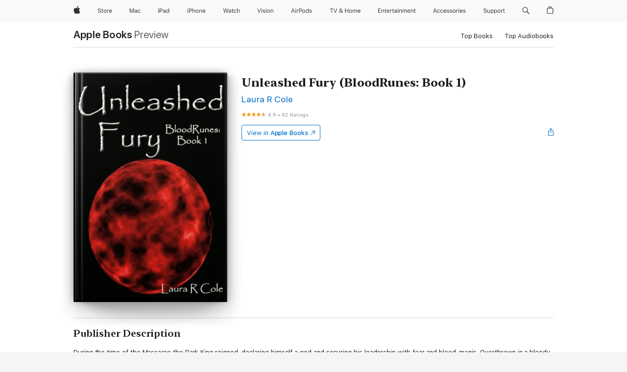

--- FILE ---
content_type: text/html
request_url: https://books.apple.com/us/book/unleashed-fury-bloodrunes-book-1/id490402909
body_size: 44967
content:
<!DOCTYPE html><html  dir="ltr" lang="en-US"><head>
    <meta charset="utf-8">
    <meta http-equiv="X-UA-Compatible" content="IE=edge">
    <meta name="viewport" content="width=device-width, initial-scale=1, viewport-fit=cover">
    <meta name="applicable-device" content="pc,mobile">

    <script id="perfkit">window.initialPageRequestTime = +new Date();</script>
    <link rel="preconnect" href="https://amp-api.books.apple.com" crossorigin="">
<link rel="preconnect" href="https://is1-ssl.mzstatic.com" crossorigin="">
<link rel="preconnect" href="https://is2-ssl.mzstatic.com" crossorigin="">
<link rel="preconnect" href="https://is3-ssl.mzstatic.com" crossorigin="">
<link rel="preconnect" href="https://is4-ssl.mzstatic.com" crossorigin="">
<link rel="preconnect" href="https://is5-ssl.mzstatic.com" crossorigin="">
<link rel="preconnect" href="https://xp.apple.com" crossorigin="">
<link rel="preconnect" href="https://js-cdn.music.apple.com" crossorigin="">
<link rel="preconnect" href="https://www.apple.com" crossorigin="">
    
<meta name="web-experience-app/config/environment" content="%7B%22appVersion%22%3A1%2C%22modulePrefix%22%3A%22web-experience-app%22%2C%22environment%22%3A%22production%22%2C%22rootURL%22%3A%22%2F%22%2C%22locationType%22%3A%22history-hash-router-scroll%22%2C%22historySupportMiddleware%22%3Atrue%2C%22EmberENV%22%3A%7B%22FEATURES%22%3A%7B%7D%2C%22EXTEND_PROTOTYPES%22%3A%7B%22Date%22%3Afalse%7D%2C%22_APPLICATION_TEMPLATE_WRAPPER%22%3Afalse%2C%22_DEFAULT_ASYNC_OBSERVERS%22%3Atrue%2C%22_JQUERY_INTEGRATION%22%3Afalse%2C%22_TEMPLATE_ONLY_GLIMMER_COMPONENTS%22%3Atrue%7D%2C%22APP%22%3A%7B%22PROGRESS_BAR_DELAY%22%3A3000%2C%22CLOCK_INTERVAL%22%3A1000%2C%22LOADING_SPINNER_SPY%22%3Atrue%2C%22BREAKPOINTS%22%3A%7B%22large%22%3A%7B%22min%22%3A1069%2C%22content%22%3A980%7D%2C%22medium%22%3A%7B%22min%22%3A735%2C%22max%22%3A1068%2C%22content%22%3A692%7D%2C%22small%22%3A%7B%22min%22%3A320%2C%22max%22%3A734%2C%22content%22%3A280%7D%7D%2C%22buildVariant%22%3A%22books%22%2C%22name%22%3A%22web-experience-app%22%2C%22version%22%3A%222548.0.0%2B0b472053%22%7D%2C%22MEDIA_API%22%3A%7B%22token%22%3A%22eyJhbGciOiJFUzI1NiIsInR5cCI6IkpXVCIsImtpZCI6IkNOM1dVNkVKTzEifQ.eyJpc3MiOiJOVjBTRVdHRlNSIiwiaWF0IjoxNzY0NzIyNzU2LCJleHAiOjE3NzE5ODAzNTYsInJvb3RfaHR0cHNfb3JpZ2luIjpbImFwcGxlLmNvbSJdfQ.Y-cFl9j5HGWR1S_YFqK_Hy1qwk1hW9aBvWtIfb4iDzMDCQO9JcdexCvQGzSRxWYIEXS3JtD3vpWxYDj3puQYsA%22%7D%2C%22i18n%22%3A%7B%22defaultLocale%22%3A%22en-gb%22%2C%22useDevLoc%22%3Afalse%2C%22pathToLocales%22%3A%22dist%2Flocales%22%7D%2C%22MEDIA_ARTWORK%22%3A%7B%22BREAKPOINTS%22%3A%7B%22large%22%3A%7B%22min%22%3A1069%2C%22content%22%3A980%7D%2C%22medium%22%3A%7B%22min%22%3A735%2C%22max%22%3A1068%2C%22content%22%3A692%7D%2C%22small%22%3A%7B%22min%22%3A320%2C%22max%22%3A734%2C%22content%22%3A280%7D%7D%7D%2C%22API%22%3A%7B%22BookHost%22%3A%22https%3A%2F%2Famp-api.books.apple.com%22%2C%22obcMetadataBaseUrl%22%3A%22%2Fapi%2Fbooks-metadata%22%2C%22globalElementsPath%22%3A%22%2Fglobal-elements%22%7D%2C%22fastboot%22%3A%7B%22hostWhitelist%22%3A%5B%7B%7D%5D%7D%2C%22ember-short-number%22%3A%7B%22locales%22%3A%5B%22ar-dz%22%2C%22ar-bh%22%2C%22ar-eg%22%2C%22ar-iq%22%2C%22ar-jo%22%2C%22ar-kw%22%2C%22ar-lb%22%2C%22ar-ly%22%2C%22ar-ma%22%2C%22ar-om%22%2C%22ar-qa%22%2C%22ar-sa%22%2C%22ar-sd%22%2C%22ar-sy%22%2C%22ar-tn%22%2C%22ar-ae%22%2C%22ar-ye%22%2C%22he-il%22%2C%22iw-il%22%2C%22ca-es%22%2C%22cs-cz%22%2C%22da-dk%22%2C%22de-ch%22%2C%22de-de%22%2C%22el-gr%22%2C%22en-au%22%2C%22en-ca%22%2C%22en-gb%22%2C%22en-us%22%2C%22es-419%22%2C%22es-es%22%2C%22es-mx%22%2C%22es-xl%22%2C%22et-ee%22%2C%22fi-fi%22%2C%22fr-ca%22%2C%22fr-fr%22%2C%22hi-in%22%2C%22hr-hr%22%2C%22hu-hu%22%2C%22id-id%22%2C%22is-is%22%2C%22it-it%22%2C%22iw-il%22%2C%22ja-jp%22%2C%22ko-kr%22%2C%22lt-lt%22%2C%22lv-lv%22%2C%22ms-my%22%2C%22nl-nl%22%2C%22no-no%22%2C%22no-nb%22%2C%22nb-no%22%2C%22pl-pl%22%2C%22pt-br%22%2C%22pt-pt%22%2C%22ro-ro%22%2C%22ru-ru%22%2C%22sk-sk%22%2C%22sv-se%22%2C%22th-th%22%2C%22tr-tr%22%2C%22uk-ua%22%2C%22vi-vi%22%2C%22vi-vn%22%2C%22zh-cn%22%2C%22zh-hans%22%2C%22zh-hans-cn%22%2C%22zh-hant%22%2C%22zh-hant-hk%22%2C%22zh-hant-tw%22%2C%22zh-hk%22%2C%22zh-tw%22%2C%22ar%22%2C%22ca%22%2C%22cs%22%2C%22da%22%2C%22de%22%2C%22el%22%2C%22en%22%2C%22es%22%2C%22fi%22%2C%22fr%22%2C%22he%22%2C%22hi%22%2C%22hr%22%2C%22hu%22%2C%22id%22%2C%22is%22%2C%22it%22%2C%22ja%22%2C%22ko%22%2C%22lt%22%2C%22lv%22%2C%22ms%22%2C%22nb%22%2C%22nl%22%2C%22no%22%2C%22pl%22%2C%22pt%22%2C%22ro%22%2C%22ru%22%2C%22sk%22%2C%22sv%22%2C%22th%22%2C%22tr%22%2C%22uk%22%2C%22vi%22%2C%22zh%22%5D%7D%2C%22ember-cli-mirage%22%3A%7B%22enabled%22%3Afalse%2C%22usingProxy%22%3Afalse%2C%22useDefaultPassthroughs%22%3Atrue%7D%2C%22BREAKPOINTS%22%3A%7B%22large%22%3A%7B%22min%22%3A1069%2C%22content%22%3A980%7D%2C%22medium%22%3A%7B%22min%22%3A735%2C%22max%22%3A1068%2C%22content%22%3A692%7D%2C%22small%22%3A%7B%22min%22%3A320%2C%22max%22%3A734%2C%22content%22%3A280%7D%7D%2C%22METRICS%22%3A%7B%22variant%22%3A%22web%22%2C%22baseFields%22%3A%7B%22appName%22%3A%22web-experience-app%22%2C%22constraintProfiles%22%3A%5B%22AMPWeb%22%5D%7D%2C%22clickstream%22%3A%7B%22enabled%22%3Atrue%2C%22topic%22%3A%5B%22xp_amp_web_exp%22%5D%2C%22autoTrackClicks%22%3Atrue%7D%2C%22performance%22%3A%7B%22enabled%22%3Atrue%2C%22topic%22%3A%22xp_amp_bookstore_perf%22%7D%7D%2C%22MEDIA_SHELF%22%3A%7B%22GRID_CONFIG%22%3A%7B%22books-brick-row%22%3A%7B%22small%22%3A1%2C%22medium%22%3A2%2C%22large%22%3A3%7D%2C%22story%22%3A%7B%22small%22%3A1%2C%22medium%22%3A2%2C%22large%22%3A3%7D%2C%22small-brick%22%3A%7B%22small%22%3A1%2C%22medium%22%3A2%2C%22large%22%3A3%7D%2C%22editorial-lockup-large%22%3A%7B%22small%22%3A1%2C%22medium%22%3A2%2C%22large%22%3A2%7D%2C%22editorial-lockup-medium%22%3A%7B%22small%22%3A1%2C%22medium%22%3A2%2C%22large%22%3A3%7D%2C%22large-brick%22%3A%7B%22small%22%3A1%2C%22medium%22%3A1%2C%22large%22%3A2%7D%2C%22lockup-small%22%3A%7B%22small%22%3A1%2C%22medium%22%3A2%2C%22large%22%3A3%7D%2C%22lockup-large%22%3A%7B%22small%22%3A1%2C%22medium%22%3A3%2C%22large%22%3A4%7D%2C%22posters%22%3A%7B%22small%22%3A1%2C%22medium%22%3A1%2C%22large%22%3A2%7D%2C%22breakout-large%22%3A%7B%22small%22%3A1%2C%22medium%22%3A1%2C%22large%22%3A1%7D%7D%2C%22BREAKPOINTS%22%3A%7B%22large%22%3A%7B%22min%22%3A1069%2C%22content%22%3A980%7D%2C%22medium%22%3A%7B%22min%22%3A735%2C%22max%22%3A1068%2C%22content%22%3A692%7D%2C%22small%22%3A%7B%22min%22%3A320%2C%22max%22%3A734%2C%22content%22%3A280%7D%7D%7D%2C%22SASSKIT_GENERATOR%22%3A%7B%22VIEWPORT_CONFIG%22%3A%7B%22BREAKPOINTS%22%3A%7B%22large%22%3A%7B%22min%22%3A1069%2C%22content%22%3A980%7D%2C%22medium%22%3A%7B%22min%22%3A735%2C%22max%22%3A1068%2C%22content%22%3A692%7D%2C%22small%22%3A%7B%22min%22%3A320%2C%22max%22%3A734%2C%22content%22%3A280%7D%7D%7D%7D%2C%22features%22%3A%7B%22BUILD_VARIANT_APPS%22%3Afalse%2C%22BUILD_VARIANT_BOOKS%22%3Atrue%2C%22BUILD_VARIANT_FITNESS%22%3Afalse%2C%22BUILD_VARIANT_PODCASTS%22%3Afalse%2C%22BUILD_VARIANT_ITUNES%22%3Afalse%2C%22TV%22%3Afalse%2C%22PODCASTS%22%3Afalse%2C%22BOOKS%22%3Atrue%2C%22APPS%22%3Afalse%2C%22ARTISTS%22%3Afalse%2C%22DEEPLINK_ROUTE%22%3Afalse%2C%22EMBER_DATA%22%3Afalse%2C%22CHARTS%22%3Atrue%2C%22FITNESS%22%3Afalse%2C%22SHARE_UI%22%3Atrue%2C%22SEPARATE_RTL_STYLESHEET%22%3Atrue%7D%2C%22%40amp%2Fember-ui-global-elements%22%3A%7B%22useFooterWithoutRefundLink%22%3Atrue%7D%2C%22ember-cli-content-security-policy%22%3A%7B%22policy%22%3A%22upgrade-insecure-requests%20%3B%20default-src%20'none'%3B%20img-src%20'self'%20https%3A%2F%2F*.apple.com%20https%3A%2F%2F*.mzstatic.com%20data%3A%3B%20style-src%20'self'%20https%3A%2F%2F*.apple.com%20'unsafe-inline'%3B%20font-src%20'self'%20https%3A%2F%2F*.apple.com%3B%20media-src%20'self'%20https%3A%2F%2F*.apple.com%20blob%3A%3B%20connect-src%20'self'%20https%3A%2F%2F*.apple.com%20https%3A%2F%2F*.mzstatic.com%3B%20script-src%20'self'%20https%3A%2F%2F*.apple.com%20'unsafe-eval'%20'sha256-4ywTGAe4rEpoHt8XkjbkdOWklMJ%2F1Py%2Fx6b3%2FaGbtSQ%3D'%3B%20frame-src%20'self'%20https%3A%2F%2F*.apple.com%20itmss%3A%20itms-appss%3A%20itms-bookss%3A%20itms-itunesus%3A%20itms-messagess%3A%20itms-podcasts%3A%20itms-watchs%3A%20macappstores%3A%20musics%3A%20apple-musics%3A%20podcasts%3A%20videos%3A%3B%22%2C%22reportOnly%22%3Afalse%7D%2C%22exportApplicationGlobal%22%3Afalse%7D">
<!-- EMBER_CLI_FASTBOOT_TITLE --><link rel="stylesheet preload" name="fonts" href="//www.apple.com/wss/fonts?families=SF+Pro,v2|SF+Pro+Icons,v1|SF+Pro+Rounded,v1|New+York+Small,v1|New+York+Medium,v1" as="style"><link rel="stylesheet" type="text/css" href="https://www.apple.com/api-www/global-elements/global-header/v1/assets/globalheader.css" data-global-elements-nav-styles>
<link rel="stylesheet" type="text/css" href="/global-elements/2426.0.0/en_US/ac-global-footer.89780a9d2eedff61551113850a3547ef.css" data-global-elements-footer-styles>
<meta name="ac-gn-search-suggestions-enabled" content="false"/>
<meta name="globalnav-search-suggestions-enabled" content="false"/>
    <title>
      ‎Unleashed Fury (BloodRunes:  Book 1) by Laura R Cole on Apple Books
    </title>
      <meta name="keywords" content="download, Unleashed Fury (BloodRunes:  Book 1), books on iphone, ipad, Mac, Apple Books">

      <meta name="description" content="During the time of the Massacre the Dark King reigned, declaring himself a god and securing his leadership with fear and blood-magic. Overthrown in a bloody revolt and the knowledge of the forbidden arts lost in the book burnings of the ensuing chaos, Gelendan has risen above its gruesome history. N…">

<!---->
      <link rel="canonical" href="https://books.apple.com/us/book/unleashed-fury-bloodrunes-book-1/id490402909">

      <link rel="icon" sizes="48x48" href="https://books.apple.com/assets/images/favicon/favicon-books-48-a8eb8171a8d912ed29d99e7a134953d3.png" type="image/png">

<!---->
<!---->
      <meta name="apple:content_id" content="490402909">

<!---->
      <script name="schema:book" type="application/ld+json">
        {"@context":"http://schema.org","@type":"Book","additionalType":"Product","author":"Laura R Cole","bookFormat":"EBook","datePublished":"2011-11-26T00:00:00.000Z","description":"During the time of the Massacre the Dark King reigned, declaring himself a god and securing his leadership with fear and blood-magic. Overthrown in a bloody revolt and the knowledge of the forbidden arts lost in the book burnings of the ensuing chaos, Gelendan has risen above its gruesome history. N…","genre":["Epic Fantasy","Books","Sci-Fi &amp; Fantasy","Fantasy"],"image":"https://is1-ssl.mzstatic.com/image/thumb/Publication221/v4/2c/1a/da/2c1ada1d-dabc-93c8-807d-d8571242ccc9/9781466146198.jpg/1200x630wz.png","inLanguage":"en-US","isbn":"9781466146198","name":"Unleashed Fury (BloodRunes:  Book 1)","numberOfPages":452,"publisher":"Laura R Cole","thumbnailUrl":["https://is1-ssl.mzstatic.com/image/thumb/Publication221/v4/2c/1a/da/2c1ada1d-dabc-93c8-807d-d8571242ccc9/9781466146198.jpg/1200x675wz.jpg","https://is1-ssl.mzstatic.com/image/thumb/Publication221/v4/2c/1a/da/2c1ada1d-dabc-93c8-807d-d8571242ccc9/9781466146198.jpg/1200x900wz.jpg","https://is1-ssl.mzstatic.com/image/thumb/Publication221/v4/2c/1a/da/2c1ada1d-dabc-93c8-807d-d8571242ccc9/9781466146198.jpg/1200x1200wz.jpg"],"offers":{"@type":"Offer","category":"free","price":0,"priceCurrency":"USD","hasMerchantReturnPolicy":{"@type":"MerchantReturnPolicy","returnPolicyCategory":"https://schema.org/MerchantReturnNotPermitted","merchantReturnDays":0}},"aggregateRating":{"@type":"AggregateRating","ratingValue":4.6,"reviewCount":62}}
      </script>

        <meta property="al:ios:app_store_id" content="364709193">
        <meta property="al:ios:app_name" content="Apple Books">

        <meta property="og:title" content="‎Unleashed Fury (BloodRunes:  Book 1)">
        <meta property="og:description" content="‎Sci-Fi &amp; Fantasy · 2011">
        <meta property="og:site_name" content="Apple Books">
        <meta property="og:url" content="https://books.apple.com/us/book/unleashed-fury-bloodrunes-book-1/id490402909">
        <meta property="og:image" content="https://is1-ssl.mzstatic.com/image/thumb/Publication221/v4/2c/1a/da/2c1ada1d-dabc-93c8-807d-d8571242ccc9/9781466146198.jpg/1200x630wz.png">
        <meta property="og:image:alt" content="Unleashed Fury (BloodRunes:  Book 1) by Laura R Cole on Apple Books">
        <meta property="og:image:type" content="image/png">
        <meta property="og:image:width" content="1200">
        <meta property="og:image:height" content="630">
        <meta property="og:image:secure_url" content="https://is1-ssl.mzstatic.com/image/thumb/Publication221/v4/2c/1a/da/2c1ada1d-dabc-93c8-807d-d8571242ccc9/9781466146198.jpg/1200x630wz.png">
        <meta property="og:type" content="book">
        <meta property="og:locale" content="en_US">

        <meta name="twitter:title" content="‎Unleashed Fury (BloodRunes:  Book 1)">
        <meta name="twitter:description" content="‎Sci-Fi &amp; Fantasy · 2011">
        <meta name="twitter:site" content="@AppleBooks">
        <meta name="twitter:card" content="summary_large_image">
        <meta name="twitter:image" content="https://is1-ssl.mzstatic.com/image/thumb/Publication221/v4/2c/1a/da/2c1ada1d-dabc-93c8-807d-d8571242ccc9/9781466146198.jpg/1200x600wz.png">
        <meta name="twitter:image:alt" content="Unleashed Fury (BloodRunes:  Book 1) by Laura R Cole on Apple Books">

<!---->
    <meta name="version" content="2548.0.0">
    <!-- @@HEAD@@ -->
    <script src="https://js-cdn.music.apple.com/musickit/v2/amp/musickit.js?t=1764722790239"></script>

    <link integrity="" rel="stylesheet" href="/assets/web-experience-app-real-f1ca40148188f63f7dd2cd7d4d6d7e05.css" data-rtl="/assets/web-experience-rtl-app-dc89d135bf4a79beed79bacafc906bdf.css">

    
  </head>
  <body class="no-js no-touch globalnav-scrim">
    <script type="x/boundary" id="fastboot-body-start"></script><div id="globalheader"><aside id="globalmessage-segment" lang="en-US" dir="ltr" class="globalmessage-segment"><ul data-strings="{&quot;view&quot;:&quot;{%STOREFRONT%} Store Home&quot;,&quot;segments&quot;:{&quot;smb&quot;:&quot;Business Store Home&quot;,&quot;eduInd&quot;:&quot;Education Store Home&quot;,&quot;other&quot;:&quot;Store Home&quot;},&quot;exit&quot;:&quot;Exit&quot;}" class="globalmessage-segment-content"></ul></aside><nav id="globalnav" lang="en-US" dir="ltr" aria-label="Global" data-analytics-element-engagement-start="globalnav:onFlyoutOpen" data-analytics-element-engagement-end="globalnav:onFlyoutClose" data-store-api="https://www.apple.com/[storefront]/shop/bag/status" data-analytics-activitymap-region-id="global nav" data-analytics-region="global nav" class="globalnav no-js   "><div class="globalnav-content"><div class="globalnav-item globalnav-menuback"><button aria-label="Main menu" class="globalnav-menuback-button"><span class="globalnav-chevron-icon"><svg height="48" viewbox="0 0 9 48" width="9" xmlns="http://www.w3.org/2000/svg"><path d="m1.5618 24.0621 6.5581-6.4238c.2368-.2319.2407-.6118.0088-.8486-.2324-.2373-.6123-.2407-.8486-.0088l-7 6.8569c-.1157.1138-.1807.2695-.1802.4316.001.1621.0674.3174.1846.4297l7 6.7241c.1162.1118.2661.1675.4155.1675.1577 0 .3149-.062.4326-.1846.2295-.2388.2222-.6187-.0171-.8481z"/></svg></span></button></div><ul id="globalnav-list" class="globalnav-list"><li data-analytics-element-engagement="globalnav hover - apple" class="
				globalnav-item
				globalnav-item-apple
				
				
			"><a href="https://www.apple.com/" data-globalnav-item-name="apple" data-analytics-title="apple home" aria-label="Apple" class="globalnav-link globalnav-link-apple"><span class="globalnav-image-regular globalnav-link-image"><svg height="44" viewbox="0 0 14 44" width="14" xmlns="http://www.w3.org/2000/svg"><path d="m13.0729 17.6825a3.61 3.61 0 0 0 -1.7248 3.0365 3.5132 3.5132 0 0 0 2.1379 3.2223 8.394 8.394 0 0 1 -1.0948 2.2618c-.6816.9812-1.3943 1.9623-2.4787 1.9623s-1.3633-.63-2.613-.63c-1.2187 0-1.6525.6507-2.644.6507s-1.6834-.9089-2.4787-2.0243a9.7842 9.7842 0 0 1 -1.6628-5.2776c0-3.0984 2.014-4.7405 3.9969-4.7405 1.0535 0 1.9314.6919 2.5924.6919.63 0 1.6112-.7333 2.8092-.7333a3.7579 3.7579 0 0 1 3.1604 1.5802zm-3.7284-2.8918a3.5615 3.5615 0 0 0 .8469-2.22 1.5353 1.5353 0 0 0 -.031-.32 3.5686 3.5686 0 0 0 -2.3445 1.2084 3.4629 3.4629 0 0 0 -.8779 2.1585 1.419 1.419 0 0 0 .031.2892 1.19 1.19 0 0 0 .2169.0207 3.0935 3.0935 0 0 0 2.1586-1.1368z"/></svg></span><span class="globalnav-image-compact globalnav-link-image"><svg height="48" viewbox="0 0 17 48" width="17" xmlns="http://www.w3.org/2000/svg"><path d="m15.5752 19.0792a4.2055 4.2055 0 0 0 -2.01 3.5376 4.0931 4.0931 0 0 0 2.4908 3.7542 9.7779 9.7779 0 0 1 -1.2755 2.6351c-.7941 1.1431-1.6244 2.2862-2.8878 2.2862s-1.5883-.734-3.0443-.734c-1.42 0-1.9252.7581-3.08.7581s-1.9611-1.0589-2.8876-2.3584a11.3987 11.3987 0 0 1 -1.9373-6.1487c0-3.61 2.3464-5.523 4.6566-5.523 1.2274 0 2.25.8062 3.02.8062.734 0 1.8771-.8543 3.2729-.8543a4.3778 4.3778 0 0 1 3.6822 1.841zm-6.8586-2.0456a1.3865 1.3865 0 0 1 -.2527-.024 1.6557 1.6557 0 0 1 -.0361-.337 4.0341 4.0341 0 0 1 1.0228-2.5148 4.1571 4.1571 0 0 1 2.7314-1.4078 1.7815 1.7815 0 0 1 .0361.373 4.1487 4.1487 0 0 1 -.9867 2.587 3.6039 3.6039 0 0 1 -2.5148 1.3236z"/></svg></span><span class="globalnav-link-text">Apple</span></a></li><li data-topnav-flyout-item="menu" data-topnav-flyout-label="Menu" role="none" class="globalnav-item globalnav-menu"><div data-topnav-flyout="menu" class="globalnav-flyout"><div class="globalnav-menu-list"><div data-analytics-element-engagement="globalnav hover - store" class="
				globalnav-item
				globalnav-item-store
				globalnav-item-menu
				
			"><ul role="none" class="globalnav-submenu-trigger-group"><li class="globalnav-submenu-trigger-item"><a href="https://www.apple.com/us/shop/goto/store" data-globalnav-item-name="store" data-topnav-flyout-trigger-compact data-analytics-title="store" data-analytics-element-engagement="hover - store" aria-label="Store" class="globalnav-link globalnav-submenu-trigger-link globalnav-link-store"><span class="globalnav-link-text-container"><span class="globalnav-image-regular globalnav-link-image"><svg height="44" viewbox="0 0 30 44" width="30" xmlns="http://www.w3.org/2000/svg"><path d="m26.5679 20.4629c1.002 0 1.67.738 1.693 1.857h-3.48c.076-1.119.779-1.857 1.787-1.857zm2.754 2.672v-.387c0-1.963-1.037-3.176-2.742-3.176-1.735 0-2.848 1.289-2.848 3.276 0 1.998 1.096 3.263 2.848 3.263 1.383 0 2.367-.668 2.66-1.746h-1.008c-.264.557-.814.856-1.629.856-1.072 0-1.769-.791-1.822-2.039v-.047zm-9.547-3.451h.96v.937h.094c.188-.615.914-1.049 1.752-1.049.164 0 .375.012.504.03v1.007c-.082-.023-.445-.058-.644-.058-.961 0-1.659 1.098-1.659 1.535v3.914h-1.007zm-4.27 5.519c-1.195 0-1.869-.867-1.869-2.361 0-1.5.674-2.361 1.869-2.361 1.196 0 1.87.861 1.87 2.361 0 1.494-.674 2.361-1.87 2.361zm0-5.631c-1.798 0-2.912 1.237-2.912 3.27 0 2.027 1.114 3.269 2.912 3.269 1.799 0 2.913-1.242 2.913-3.269 0-2.033-1.114-3.27-2.913-3.27zm-5.478-1.475v1.635h1.407v.843h-1.407v3.575c0 .744.282 1.06.938 1.06.182 0 .281-.006.469-.023v.849c-.199.035-.393.059-.592.059-1.301 0-1.822-.481-1.822-1.688v-3.832h-1.02v-.843h1.02v-1.635zm-8.103 5.694c.129.885.973 1.447 2.174 1.447 1.137 0 1.975-.615 1.975-1.453 0-.72-.527-1.177-1.693-1.47l-1.084-.282c-1.53-.386-2.192-1.078-2.192-2.279 0-1.436 1.201-2.408 2.988-2.408 1.635 0 2.854.972 2.942 2.338h-1.061c-.146-.867-.861-1.383-1.916-1.383-1.125 0-1.869.562-1.869 1.418 0 .662.463 1.043 1.629 1.342l.885.234c1.752.439 2.455 1.119 2.455 2.361 0 1.553-1.225 2.543-3.158 2.543-1.793 0-3.03-.949-3.141-2.408z"/></svg></span><span class="globalnav-link-text">Store</span></span></a></li></ul></div><div data-analytics-element-engagement="globalnav hover - mac" class="
				globalnav-item
				globalnav-item-mac
				globalnav-item-menu
				
			"><ul role="none" class="globalnav-submenu-trigger-group"><li class="globalnav-submenu-trigger-item"><a href="https://www.apple.com/mac/" data-globalnav-item-name="mac" data-topnav-flyout-trigger-compact data-analytics-title="mac" data-analytics-element-engagement="hover - mac" aria-label="Mac" class="globalnav-link globalnav-submenu-trigger-link globalnav-link-mac"><span class="globalnav-link-text-container"><span class="globalnav-image-regular globalnav-link-image"><svg height="44" viewbox="0 0 23 44" width="23" xmlns="http://www.w3.org/2000/svg"><path d="m8.1558 25.9987v-6.457h-.0703l-2.666 6.457h-.8907l-2.666-6.457h-.0703v6.457h-.9844v-8.4551h1.2246l2.8945 7.0547h.0938l2.8945-7.0547h1.2246v8.4551zm2.5166-1.7696c0-1.1309.832-1.7812 2.3027-1.8691l1.8223-.1113v-.5742c0-.7793-.4863-1.207-1.4297-1.207-.7559 0-1.2832.2871-1.4238.7852h-1.0195c.1348-1.0137 1.1309-1.6816 2.4785-1.6816 1.541 0 2.4023.791 2.4023 2.1035v4.3242h-.9609v-.9318h-.0938c-.4102.6738-1.1016 1.043-1.9453 1.043-1.2246 0-2.1328-.7266-2.1328-1.8809zm4.125-.5859v-.5801l-1.6992.1113c-.9609.0645-1.3828.3984-1.3828 1.0312 0 .6445.5449 1.0195 1.2773 1.0195 1.0371.0001 1.8047-.6796 1.8047-1.5819zm6.958-2.0273c-.1641-.627-.7207-1.1367-1.6289-1.1367-1.1367 0-1.8516.9082-1.8516 2.3379 0 1.459.7266 2.3848 1.8516 2.3848.8496 0 1.4414-.3926 1.6289-1.1074h1.0195c-.1816 1.1602-1.125 2.0156-2.6426 2.0156-1.7695 0-2.9004-1.2832-2.9004-3.293 0-1.9688 1.125-3.2461 2.8945-3.2461 1.5352 0 2.4727.9199 2.6484 2.0449z"/></svg></span><span class="globalnav-link-text">Mac</span></span></a></li></ul></div><div data-analytics-element-engagement="globalnav hover - ipad" class="
				globalnav-item
				globalnav-item-ipad
				globalnav-item-menu
				
			"><ul role="none" class="globalnav-submenu-trigger-group"><li class="globalnav-submenu-trigger-item"><a href="https://www.apple.com/ipad/" data-globalnav-item-name="ipad" data-topnav-flyout-trigger-compact data-analytics-title="ipad" data-analytics-element-engagement="hover - ipad" aria-label="iPad" class="globalnav-link globalnav-submenu-trigger-link globalnav-link-ipad"><span class="globalnav-link-text-container"><span class="globalnav-image-regular globalnav-link-image"><svg height="44" viewbox="0 0 24 44" width="24" xmlns="http://www.w3.org/2000/svg"><path d="m14.9575 23.7002c0 .902-.768 1.582-1.805 1.582-.732 0-1.277-.375-1.277-1.02 0-.632.422-.966 1.383-1.031l1.699-.111zm-1.395-4.072c-1.347 0-2.343.668-2.478 1.681h1.019c.141-.498.668-.785 1.424-.785.944 0 1.43.428 1.43 1.207v.574l-1.822.112c-1.471.088-2.303.738-2.303 1.869 0 1.154.908 1.881 2.133 1.881.844 0 1.535-.369 1.945-1.043h.094v.931h.961v-4.324c0-1.312-.862-2.103-2.403-2.103zm6.769 5.575c-1.155 0-1.846-.885-1.846-2.361 0-1.471.697-2.362 1.846-2.362 1.142 0 1.857.914 1.857 2.362 0 1.459-.709 2.361-1.857 2.361zm1.834-8.027v3.503h-.088c-.358-.691-1.102-1.107-1.981-1.107-1.605 0-2.654 1.289-2.654 3.27 0 1.986 1.037 3.269 2.654 3.269.873 0 1.623-.416 2.022-1.119h.093v1.008h.961v-8.824zm-15.394 4.869h-1.863v-3.563h1.863c1.225 0 1.899.639 1.899 1.799 0 1.119-.697 1.764-1.899 1.764zm.276-4.5h-3.194v8.455h1.055v-3.018h2.127c1.588 0 2.719-1.119 2.719-2.701 0-1.611-1.108-2.736-2.707-2.736zm-6.064 8.454h1.008v-6.316h-1.008zm-.199-8.237c0-.387.316-.704.703-.704s.703.317.703.704c0 .386-.316.703-.703.703s-.703-.317-.703-.703z"/></svg></span><span class="globalnav-link-text">iPad</span></span></a></li></ul></div><div data-analytics-element-engagement="globalnav hover - iphone" class="
				globalnav-item
				globalnav-item-iphone
				globalnav-item-menu
				
			"><ul role="none" class="globalnav-submenu-trigger-group"><li class="globalnav-submenu-trigger-item"><a href="https://www.apple.com/iphone/" data-globalnav-item-name="iphone" data-topnav-flyout-trigger-compact data-analytics-title="iphone" data-analytics-element-engagement="hover - iphone" aria-label="iPhone" class="globalnav-link globalnav-submenu-trigger-link globalnav-link-iphone"><span class="globalnav-link-text-container"><span class="globalnav-image-regular globalnav-link-image"><svg height="44" viewbox="0 0 38 44" width="38" xmlns="http://www.w3.org/2000/svg"><path d="m32.7129 22.3203h3.48c-.023-1.119-.691-1.857-1.693-1.857-1.008 0-1.711.738-1.787 1.857zm4.459 2.045c-.293 1.078-1.277 1.746-2.66 1.746-1.752 0-2.848-1.266-2.848-3.264 0-1.986 1.113-3.275 2.848-3.275 1.705 0 2.742 1.213 2.742 3.176v.386h-4.541v.047c.053 1.248.75 2.039 1.822 2.039.815 0 1.366-.298 1.629-.855zm-12.282-4.682h.961v.996h.094c.316-.697.932-1.107 1.898-1.107 1.418 0 2.209.838 2.209 2.338v4.09h-1.007v-3.844c0-1.137-.481-1.676-1.489-1.676s-1.658.674-1.658 1.781v3.739h-1.008zm-2.499 3.158c0-1.5-.674-2.361-1.869-2.361-1.196 0-1.87.861-1.87 2.361 0 1.495.674 2.362 1.87 2.362 1.195 0 1.869-.867 1.869-2.362zm-4.782 0c0-2.033 1.114-3.269 2.913-3.269 1.798 0 2.912 1.236 2.912 3.269 0 2.028-1.114 3.27-2.912 3.27-1.799 0-2.913-1.242-2.913-3.27zm-6.636-5.666h1.008v3.504h.093c.317-.697.979-1.107 1.946-1.107 1.336 0 2.179.855 2.179 2.338v4.09h-1.007v-3.844c0-1.119-.504-1.676-1.459-1.676-1.131 0-1.752.715-1.752 1.781v3.739h-1.008zm-6.015 4.87h1.863c1.202 0 1.899-.645 1.899-1.764 0-1.16-.674-1.799-1.899-1.799h-1.863zm2.139-4.5c1.599 0 2.707 1.125 2.707 2.736 0 1.582-1.131 2.701-2.719 2.701h-2.127v3.018h-1.055v-8.455zm-6.114 8.454h1.008v-6.316h-1.008zm-.2-8.238c0-.386.317-.703.703-.703.387 0 .704.317.704.703 0 .387-.317.704-.704.704-.386 0-.703-.317-.703-.704z"/></svg></span><span class="globalnav-link-text">iPhone</span></span></a></li></ul></div><div data-analytics-element-engagement="globalnav hover - watch" class="
				globalnav-item
				globalnav-item-watch
				globalnav-item-menu
				
			"><ul role="none" class="globalnav-submenu-trigger-group"><li class="globalnav-submenu-trigger-item"><a href="https://www.apple.com/watch/" data-globalnav-item-name="watch" data-topnav-flyout-trigger-compact data-analytics-title="watch" data-analytics-element-engagement="hover - watch" aria-label="Watch" class="globalnav-link globalnav-submenu-trigger-link globalnav-link-watch"><span class="globalnav-link-text-container"><span class="globalnav-image-regular globalnav-link-image"><svg height="44" viewbox="0 0 35 44" width="35" xmlns="http://www.w3.org/2000/svg"><path d="m28.9819 17.1758h1.008v3.504h.094c.316-.697.978-1.108 1.945-1.108 1.336 0 2.18.856 2.18 2.338v4.09h-1.008v-3.844c0-1.119-.504-1.675-1.459-1.675-1.131 0-1.752.715-1.752 1.781v3.738h-1.008zm-2.42 4.441c-.164-.627-.721-1.136-1.629-1.136-1.137 0-1.852.908-1.852 2.338 0 1.459.727 2.384 1.852 2.384.849 0 1.441-.392 1.629-1.107h1.019c-.182 1.16-1.125 2.016-2.642 2.016-1.77 0-2.901-1.284-2.901-3.293 0-1.969 1.125-3.247 2.895-3.247 1.535 0 2.472.92 2.648 2.045zm-6.533-3.568v1.635h1.407v.844h-1.407v3.574c0 .744.282 1.06.938 1.06.182 0 .281-.006.469-.023v.85c-.2.035-.393.058-.592.058-1.301 0-1.822-.48-1.822-1.687v-3.832h-1.02v-.844h1.02v-1.635zm-4.2 5.596v-.58l-1.699.111c-.961.064-1.383.398-1.383 1.031 0 .645.545 1.02 1.277 1.02 1.038 0 1.805-.68 1.805-1.582zm-4.125.586c0-1.131.832-1.782 2.303-1.869l1.822-.112v-.574c0-.779-.486-1.207-1.43-1.207-.755 0-1.283.287-1.423.785h-1.02c.135-1.014 1.131-1.682 2.479-1.682 1.541 0 2.402.792 2.402 2.104v4.324h-.961v-.931h-.094c-.41.673-1.101 1.043-1.945 1.043-1.225 0-2.133-.727-2.133-1.881zm-7.684 1.769h-.996l-2.303-8.455h1.101l1.682 6.873h.07l1.893-6.873h1.066l1.893 6.873h.07l1.682-6.873h1.101l-2.302 8.455h-.996l-1.946-6.674h-.07z"/></svg></span><span class="globalnav-link-text">Watch</span></span></a></li></ul></div><div data-analytics-element-engagement="globalnav hover - vision" class="
				globalnav-item
				globalnav-item-vision
				globalnav-item-menu
				
			"><ul role="none" class="globalnav-submenu-trigger-group"><li class="globalnav-submenu-trigger-item"><a href="https://www.apple.com/apple-vision-pro/" data-globalnav-item-name="vision" data-topnav-flyout-trigger-compact data-analytics-title="vision" data-analytics-element-engagement="hover - vision" aria-label="Vision" class="globalnav-link globalnav-submenu-trigger-link globalnav-link-vision"><span class="globalnav-link-text-container"><span class="globalnav-image-regular globalnav-link-image"><svg xmlns="http://www.w3.org/2000/svg" width="34" height="44" viewbox="0 0 34 44"><g id="en-US_globalnav_links_vision_image_large"><rect id="box_" width="34" height="44" fill="none"/><path id="art_" d="m.4043,17.5449h1.1074l2.4844,7.0898h.0938l2.4844-7.0898h1.1074l-3.1172,8.4551h-1.043L.4043,17.5449Zm8.3467.2168c0-.3867.3164-.7031.7031-.7031s.7031.3164.7031.7031-.3164.7031-.7031.7031-.7031-.3164-.7031-.7031Zm.1875,1.9219h1.0195v6.3164h-1.0195v-6.3164Zm2.499,4.7051h1.043c.1699.5273.6738.873,1.4824.873.8496,0,1.4531-.4043,1.4531-.9785v-.0117c0-.4277-.3223-.7266-1.1016-.9141l-.9785-.2344c-1.1836-.2812-1.7168-.7969-1.7168-1.7051v-.0059c0-1.0488,1.0078-1.8398,2.3496-1.8398,1.3242,0,2.2441.6621,2.3848,1.6934h-1.002c-.1348-.498-.627-.8438-1.3887-.8438-.75,0-1.3008.3867-1.3008.9434v.0117c0,.4277.3164.6973,1.0605.8789l.9727.2344c1.1895.2871,1.7637.8027,1.7637,1.7051v.0117c0,1.125-1.0957,1.9043-2.5312,1.9043-1.4062,0-2.373-.6797-2.4902-1.7227Zm6.3203-6.627c0-.3867.3164-.7031.7031-.7031s.7031.3164.7031.7031-.3164.7031-.7031.7031-.7031-.3164-.7031-.7031Zm.1875,1.9219h1.0195v6.3164h-1.0195v-6.3164Zm2.5049,3.1641v-.0117c0-2.0273,1.1133-3.2637,2.9121-3.2637s2.9121,1.2363,2.9121,3.2637v.0117c0,2.0215-1.1133,3.2637-2.9121,3.2637s-2.9121-1.2422-2.9121-3.2637Zm4.7812,0v-.0117c0-1.4941-.6738-2.3613-1.8691-2.3613s-1.8691.8672-1.8691,2.3613v.0117c0,1.4883.6738,2.3613,1.8691,2.3613s1.8691-.873,1.8691-2.3613Zm2.5049-3.1641h1.0195v.9492h.0938c.3164-.668.9082-1.0605,1.8398-1.0605,1.418,0,2.209.8379,2.209,2.3379v4.0898h-1.0195v-3.8438c0-1.1367-.4688-1.6816-1.4766-1.6816s-1.6465.6797-1.6465,1.7871v3.7383h-1.0195v-6.3164Z"/></g></svg></span><span class="globalnav-link-text">Vision</span></span></a></li></ul></div><div data-analytics-element-engagement="globalnav hover - airpods" class="
				globalnav-item
				globalnav-item-airpods
				globalnav-item-menu
				
			"><ul role="none" class="globalnav-submenu-trigger-group"><li class="globalnav-submenu-trigger-item"><a href="https://www.apple.com/airpods/" data-globalnav-item-name="airpods" data-topnav-flyout-trigger-compact data-analytics-title="airpods" data-analytics-element-engagement="hover - airpods" aria-label="AirPods" class="globalnav-link globalnav-submenu-trigger-link globalnav-link-airpods"><span class="globalnav-link-text-container"><span class="globalnav-image-regular globalnav-link-image"><svg height="44" viewbox="0 0 43 44" width="43" xmlns="http://www.w3.org/2000/svg"><path d="m11.7153 19.6836h.961v.937h.094c.187-.615.914-1.048 1.752-1.048.164 0 .375.011.504.029v1.008c-.082-.024-.446-.059-.645-.059-.961 0-1.658.645-1.658 1.535v3.914h-1.008zm28.135-.111c1.324 0 2.244.656 2.379 1.693h-.996c-.135-.504-.627-.838-1.389-.838-.75 0-1.336.381-1.336.943 0 .434.352.704 1.096.885l.973.235c1.189.287 1.763.802 1.763 1.711 0 1.13-1.095 1.91-2.531 1.91-1.406 0-2.373-.674-2.484-1.723h1.037c.17.533.674.873 1.482.873.85 0 1.459-.404 1.459-.984 0-.434-.328-.727-1.002-.891l-1.084-.264c-1.183-.287-1.722-.796-1.722-1.71 0-1.049 1.013-1.84 2.355-1.84zm-6.665 5.631c-1.155 0-1.846-.885-1.846-2.362 0-1.471.697-2.361 1.846-2.361 1.142 0 1.857.914 1.857 2.361 0 1.459-.709 2.362-1.857 2.362zm1.834-8.028v3.504h-.088c-.358-.691-1.102-1.107-1.981-1.107-1.605 0-2.654 1.289-2.654 3.269 0 1.987 1.037 3.27 2.654 3.27.873 0 1.623-.416 2.022-1.119h.094v1.007h.961v-8.824zm-9.001 8.028c-1.195 0-1.869-.868-1.869-2.362 0-1.5.674-2.361 1.869-2.361 1.196 0 1.869.861 1.869 2.361 0 1.494-.673 2.362-1.869 2.362zm0-5.631c-1.799 0-2.912 1.236-2.912 3.269 0 2.028 1.113 3.27 2.912 3.27s2.912-1.242 2.912-3.27c0-2.033-1.113-3.269-2.912-3.269zm-17.071 6.427h1.008v-6.316h-1.008zm-.199-8.238c0-.387.317-.703.703-.703.387 0 .703.316.703.703s-.316.703-.703.703c-.386 0-.703-.316-.703-.703zm-6.137 4.922 1.324-3.773h.093l1.325 3.773zm1.892-5.139h-1.043l-3.117 8.455h1.107l.85-2.42h3.363l.85 2.42h1.107zm14.868 4.5h-1.864v-3.562h1.864c1.224 0 1.898.639 1.898 1.799 0 1.119-.697 1.763-1.898 1.763zm.275-4.5h-3.193v8.455h1.054v-3.017h2.127c1.588 0 2.719-1.119 2.719-2.701 0-1.612-1.107-2.737-2.707-2.737z"/></svg></span><span class="globalnav-link-text">AirPods</span></span></a></li></ul></div><div data-analytics-element-engagement="globalnav hover - tv-home" class="
				globalnav-item
				globalnav-item-tv-home
				globalnav-item-menu
				
			"><ul role="none" class="globalnav-submenu-trigger-group"><li class="globalnav-submenu-trigger-item"><a href="https://www.apple.com/tv-home/" data-globalnav-item-name="tv-home" data-topnav-flyout-trigger-compact data-analytics-title="tv &amp; home" data-analytics-element-engagement="hover - tv &amp; home" aria-label="TV and Home" class="globalnav-link globalnav-submenu-trigger-link globalnav-link-tv-home"><span class="globalnav-link-text-container"><span class="globalnav-image-regular globalnav-link-image"><svg height="44" viewbox="0 0 65 44" width="65" xmlns="http://www.w3.org/2000/svg"><path d="m4.3755 26v-7.5059h-2.7246v-.9492h6.5039v.9492h-2.7246v7.5059zm7.7314 0-3.1172-8.4551h1.1074l2.4844 7.0898h.0938l2.4844-7.0898h1.1074l-3.1172 8.4551zm13.981-.8438c-.7207.6328-1.7109 1.002-2.7363 1.002-1.6816 0-2.8594-.9961-2.8594-2.4141 0-1.002.5449-1.7637 1.6758-2.3613.0762-.0352.2344-.1172.3281-.1641-.7793-.8203-1.0605-1.3652-1.0605-1.9805 0-1.084.9199-1.8926 2.1562-1.8926 1.248 0 2.1562.7969 2.1562 1.9043 0 .8672-.5215 1.5-1.8281 2.1855l2.1152 2.2734c.2637-.5273.3984-1.2188.3984-2.2734v-.1465h.9844v.1523c0 1.3125-.2344 2.2676-.6973 2.9824l1.4708 1.5764h-1.3242zm-4.541-1.4824c0 .9492.7676 1.5938 1.8984 1.5938.7676 0 1.5586-.3047 2.0215-.791l-2.3906-2.6133c-.0645.0234-.2168.0996-.2988.1406-.8145.4219-1.2305 1.0078-1.2305 1.6699zm3.2109-4.3886c0-.6562-.4746-1.1016-1.1602-1.1016-.6738 0-1.1543.457-1.1543 1.1133 0 .4688.2402.8789.9082 1.541 1.0313-.5274 1.4063-.9492 1.4063-1.5527zm13.5176 6.7148v-3.8496h-4.6406v3.8496h-1.0547v-8.4551h1.0547v3.6562h4.6406v-3.6562h1.0547v8.4551zm2.6455-3.1582c0-2.0332 1.1133-3.2695 2.9121-3.2695s2.9121 1.2363 2.9121 3.2695c0 2.0273-1.1133 3.2695-2.9121 3.2695s-2.9121-1.2422-2.9121-3.2695zm4.7812 0c0-1.5-.6738-2.3613-1.8691-2.3613s-1.8691.8613-1.8691 2.3613c0 1.4941.6738 2.3613 1.8691 2.3613s1.8691-.8672 1.8691-2.3613zm2.5054-3.1582h.9609v.9961h.0938c.2871-.7031.9199-1.1074 1.7637-1.1074.8555 0 1.4531.4512 1.7461 1.1074h.0938c.3398-.668 1.0605-1.1074 1.9336-1.1074 1.2891 0 2.0098.7383 2.0098 2.0625v4.3652h-1.0078v-4.1309c0-.9316-.4395-1.3887-1.3301-1.3887-.8789 0-1.4648.6562-1.4648 1.459v4.0606h-1.0078v-4.2891c0-.75-.5215-1.2305-1.3184-1.2305-.8262 0-1.4648.7148-1.4648 1.6055v3.9141h-1.0078v-6.3164zm15.5127 4.6816c-.293 1.0781-1.2773 1.7461-2.6602 1.7461-1.752 0-2.8477-1.2656-2.8477-3.2637 0-1.9863 1.1133-3.2754 2.8477-3.2754 1.7051 0 2.7422 1.2129 2.7422 3.1758v.3867h-4.541v.0469c.0527 1.248.75 2.0391 1.8223 2.0391.8145 0 1.3652-.2988 1.6289-.8555zm-4.459-2.0449h3.4805c-.0234-1.1191-.6914-1.8574-1.6934-1.8574-1.0078 0-1.7109.7383-1.7871 1.8574z"/></svg></span><span class="globalnav-link-text">TV &amp; Home</span></span></a></li></ul></div><div data-analytics-element-engagement="globalnav hover - entertainment" class="
				globalnav-item
				globalnav-item-entertainment
				globalnav-item-menu
				
			"><ul role="none" class="globalnav-submenu-trigger-group"><li class="globalnav-submenu-trigger-item"><a href="https://www.apple.com/entertainment/" data-globalnav-item-name="entertainment" data-topnav-flyout-trigger-compact data-analytics-title="entertainment" data-analytics-element-engagement="hover - entertainment" aria-label="Entertainment" class="globalnav-link globalnav-submenu-trigger-link globalnav-link-entertainment"><span class="globalnav-link-text-container"><span class="globalnav-image-regular globalnav-link-image"><svg xmlns="http://www.w3.org/2000/svg" viewbox="0 0 77 44" width="77" height="44"><path d="m0 17.4863h5.2383v.9492h-4.1836v2.7129h3.9668v.9375h-3.9668v2.9062h4.1836v.9492h-5.2383zm6.8994 2.1387h1.0195v.9492h.0938c.3164-.668.9082-1.0605 1.8398-1.0605 1.418 0 2.209.8379 2.209 2.3379v4.0898h-1.0195v-3.8438c0-1.1367-.4688-1.6816-1.4766-1.6816s-1.6465.6797-1.6465 1.7871v3.7383h-1.0195zm7.2803 4.6758v-3.832h-.9961v-.8438h.9961v-1.6348h1.0547v1.6348h1.3828v.8438h-1.3828v3.5742c0 .7441.2578 1.043.9141 1.043.1816 0 .2812-.0059.4688-.0234v.8672c-.1992.0352-.3926.0586-.5918.0586-1.3009-.0001-1.8458-.4806-1.8458-1.6876zm3.4365-1.4942v-.0059c0-1.9512 1.1133-3.2871 2.8301-3.2871s2.7598 1.2773 2.7598 3.1641v.3984h-4.5469c.0293 1.3066.75 2.0684 1.875 2.0684.8555 0 1.3828-.4043 1.5527-.7852l.0234-.0527h1.0195l-.0117.0469c-.2168.8555-1.1191 1.6992-2.6074 1.6992-1.8046 0-2.8945-1.2656-2.8945-3.2461zm1.0606-.5449h3.4922c-.1055-1.248-.7969-1.8398-1.7285-1.8398-.9376 0-1.6524.6386-1.7637 1.8398zm5.9912-2.6367h1.0195v.9375h.0938c.2402-.6621.832-1.0488 1.6875-1.0488.1934 0 .4102.0234.5098.041v.9902c-.2109-.0352-.4043-.0586-.627-.0586-.9727 0-1.6641.6152-1.6641 1.541v3.9141h-1.0195zm4.9658 4.6758v-3.832h-.9961v-.8438h.9961v-1.6348h1.0547v1.6348h1.3828v.8438h-1.3828v3.5742c0 .7441.2578 1.043.9141 1.043.1816 0 .2812-.0059.4688-.0234v.8672c-.1992.0352-.3926.0586-.5918.0586-1.3009-.0001-1.8458-.4806-1.8458-1.6876zm3.4658-.1231v-.0117c0-1.125.832-1.7754 2.3027-1.8633l1.8105-.1113v-.5742c0-.7793-.4746-1.2012-1.418-1.2012-.7559 0-1.2539.2812-1.418.7734l-.0059.0176h-1.0195l.0059-.0352c.1641-.9902 1.125-1.6582 2.4727-1.6582 1.541 0 2.4023.791 2.4023 2.1035v4.3242h-1.0195v-.9316h-.0938c-.3984.6738-1.0605 1.043-1.9102 1.043-1.201 0-2.1092-.7265-2.1092-1.875zm2.3203.9903c1.0371 0 1.793-.6797 1.793-1.582v-.5742l-1.6875.1055c-.9609.0586-1.3828.3984-1.3828 1.0254v.0117c0 .6386.5449 1.0136 1.2773 1.0136zm4.3926-7.4649c0-.3867.3164-.7031.7031-.7031s.7031.3164.7031.7031-.3164.7031-.7031.7031-.7031-.3164-.7031-.7031zm.1875 1.9219h1.0195v6.3164h-1.0195zm2.8213 0h1.0195v.9492h.0938c.3164-.668.9082-1.0605 1.8398-1.0605 1.418 0 2.209.8379 2.209 2.3379v4.0898h-1.0195v-3.8438c0-1.1367-.4688-1.6816-1.4766-1.6816s-1.6465.6797-1.6465 1.7871v3.7383h-1.0195zm6.8818 0h1.0195v.9609h.0938c.2812-.6797.8789-1.0723 1.7051-1.0723.8555 0 1.4531.4512 1.7461 1.1074h.0938c.3398-.668 1.0605-1.1074 1.9336-1.1074 1.2891 0 2.0098.7383 2.0098 2.0625v4.3652h-1.0195v-4.1309c0-.9316-.4277-1.3945-1.3184-1.3945-.8789 0-1.459.6621-1.459 1.4648v4.0605h-1.0195v-4.2891c0-.75-.5156-1.2363-1.3125-1.2363-.8262 0-1.4531.7207-1.4531 1.6113v3.9141h-1.0195v-6.3162zm10.0049 3.1816v-.0059c0-1.9512 1.1133-3.2871 2.8301-3.2871s2.7598 1.2773 2.7598 3.1641v.3984h-4.5469c.0293 1.3066.75 2.0684 1.875 2.0684.8555 0 1.3828-.4043 1.5527-.7852l.0234-.0527h1.0195l-.0116.0469c-.2168.8555-1.1191 1.6992-2.6074 1.6992-1.8047 0-2.8946-1.2656-2.8946-3.2461zm1.0606-.5449h3.4922c-.1055-1.248-.7969-1.8398-1.7285-1.8398-.9376 0-1.6524.6386-1.7637 1.8398zm5.9912-2.6367h1.0195v.9492h.0938c.3164-.668.9082-1.0605 1.8398-1.0605 1.418 0 2.209.8379 2.209 2.3379v4.0898h-1.0195v-3.8438c0-1.1367-.4688-1.6816-1.4766-1.6816s-1.6465.6797-1.6465 1.7871v3.7383h-1.0195zm7.2802 4.6758v-3.832h-.9961v-.8438h.9961v-1.6348h1.0547v1.6348h1.3828v.8438h-1.3828v3.5742c0 .7441.2578 1.043.9141 1.043.1816 0 .2812-.0059.4688-.0234v.8672c-.1992.0352-.3926.0586-.5918.0586-1.3008-.0001-1.8458-.4806-1.8458-1.6876z"/></svg></span><span class="globalnav-link-text">Entertainment</span></span></a></li></ul></div><div data-analytics-element-engagement="globalnav hover - accessories" class="
				globalnav-item
				globalnav-item-accessories
				globalnav-item-menu
				
			"><ul role="none" class="globalnav-submenu-trigger-group"><li class="globalnav-submenu-trigger-item"><a href="https://www.apple.com/us/shop/goto/buy_accessories" data-globalnav-item-name="accessories" data-topnav-flyout-trigger-compact data-analytics-title="accessories" data-analytics-element-engagement="hover - accessories" aria-label="Accessories" class="globalnav-link globalnav-submenu-trigger-link globalnav-link-accessories"><span class="globalnav-link-text-container"><span class="globalnav-image-regular globalnav-link-image"><svg height="44" viewbox="0 0 67 44" width="67" xmlns="http://www.w3.org/2000/svg"><path d="m5.6603 23.5715h-3.3633l-.8496 2.4199h-1.1074l3.1172-8.4551h1.043l3.1172 8.4551h-1.1075zm-3.0527-.8965h2.7422l-1.3242-3.7734h-.0938zm10.0986-1.0664c-.1641-.627-.7207-1.1367-1.6289-1.1367-1.1367 0-1.8516.9082-1.8516 2.3379 0 1.459.7266 2.3848 1.8516 2.3848.8496 0 1.4414-.3926 1.6289-1.1074h1.0195c-.1816 1.1602-1.125 2.0156-2.6426 2.0156-1.7695 0-2.9004-1.2832-2.9004-3.293 0-1.9688 1.125-3.2461 2.8945-3.2461 1.5352 0 2.4727.9199 2.6484 2.0449zm6.5947 0c-.1641-.627-.7207-1.1367-1.6289-1.1367-1.1367 0-1.8516.9082-1.8516 2.3379 0 1.459.7266 2.3848 1.8516 2.3848.8496 0 1.4414-.3926 1.6289-1.1074h1.0195c-.1816 1.1602-1.125 2.0156-2.6426 2.0156-1.7695 0-2.9004-1.2832-2.9004-3.293 0-1.9688 1.125-3.2461 2.8945-3.2461 1.5352 0 2.4727.9199 2.6484 2.0449zm7.5796 2.748c-.293 1.0781-1.2773 1.7461-2.6602 1.7461-1.752 0-2.8477-1.2656-2.8477-3.2637 0-1.9863 1.1133-3.2754 2.8477-3.2754 1.7051 0 2.7422 1.2129 2.7422 3.1758v.3867h-4.541v.0469c.0527 1.248.75 2.0391 1.8223 2.0391.8145 0 1.3652-.2988 1.6289-.8555zm-4.459-2.0449h3.4805c-.0234-1.1191-.6914-1.8574-1.6934-1.8574-1.0078 0-1.7109.7383-1.7871 1.8574zm8.212-2.748c1.3242 0 2.2441.6562 2.3789 1.6934h-.9961c-.1348-.5039-.627-.8379-1.3887-.8379-.75 0-1.3359.3809-1.3359.9434 0 .4336.3516.7031 1.0957.8848l.9727.2344c1.1895.2871 1.7637.8027 1.7637 1.7109 0 1.1309-1.0957 1.9102-2.5312 1.9102-1.4062 0-2.373-.6738-2.4844-1.7227h1.0371c.1699.5332.6738.873 1.4824.873.8496 0 1.459-.4043 1.459-.9844 0-.4336-.3281-.7266-1.002-.8906l-1.084-.2637c-1.1836-.2871-1.7227-.7969-1.7227-1.7109 0-1.0489 1.0137-1.8399 2.3555-1.8399zm6.0439 0c1.3242 0 2.2441.6562 2.3789 1.6934h-.9961c-.1348-.5039-.627-.8379-1.3887-.8379-.75 0-1.3359.3809-1.3359.9434 0 .4336.3516.7031 1.0957.8848l.9727.2344c1.1895.2871 1.7637.8027 1.7637 1.7109 0 1.1309-1.0957 1.9102-2.5312 1.9102-1.4062 0-2.373-.6738-2.4844-1.7227h1.0371c.1699.5332.6738.873 1.4824.873.8496 0 1.459-.4043 1.459-.9844 0-.4336-.3281-.7266-1.002-.8906l-1.084-.2637c-1.1836-.2871-1.7227-.7969-1.7227-1.7109 0-1.0489 1.0137-1.8399 2.3555-1.8399zm3.6357 3.2695c0-2.0332 1.1133-3.2695 2.9121-3.2695s2.9121 1.2363 2.9121 3.2695c0 2.0273-1.1133 3.2695-2.9121 3.2695s-2.9121-1.2422-2.9121-3.2695zm4.7813 0c0-1.5-.6738-2.3613-1.8691-2.3613s-1.8691.8613-1.8691 2.3613c0 1.4941.6738 2.3613 1.8691 2.3613s1.8691-.8672 1.8691-2.3613zm2.5054-3.1582h.9609v.9375h.0938c.1875-.6152.9141-1.0488 1.752-1.0488.1641 0 .375.0117.5039.0293v1.0078c-.082-.0234-.4453-.0586-.6445-.0586-.9609 0-1.6582.6445-1.6582 1.5352v3.9141h-1.0078v-6.3165zm4.2744-1.9219c0-.3867.3164-.7031.7031-.7031s.7031.3164.7031.7031-.3164.7031-.7031.7031-.7031-.3164-.7031-.7031zm.1992 1.9219h1.0078v6.3164h-1.0078zm8.001 4.6816c-.293 1.0781-1.2773 1.7461-2.6602 1.7461-1.752 0-2.8477-1.2656-2.8477-3.2637 0-1.9863 1.1133-3.2754 2.8477-3.2754 1.7051 0 2.7422 1.2129 2.7422 3.1758v.3867h-4.541v.0469c.0527 1.248.75 2.0391 1.8223 2.0391.8145 0 1.3652-.2988 1.6289-.8555zm-4.459-2.0449h3.4805c-.0234-1.1191-.6914-1.8574-1.6934-1.8574-1.0078 0-1.7109.7383-1.7871 1.8574zm8.2119-2.748c1.3242 0 2.2441.6562 2.3789 1.6934h-.9961c-.1348-.5039-.627-.8379-1.3887-.8379-.75 0-1.3359.3809-1.3359.9434 0 .4336.3516.7031 1.0957.8848l.9727.2344c1.1895.2871 1.7637.8027 1.7637 1.7109 0 1.1309-1.0957 1.9102-2.5312 1.9102-1.4062 0-2.373-.6738-2.4844-1.7227h1.0371c.1699.5332.6738.873 1.4824.873.8496 0 1.459-.4043 1.459-.9844 0-.4336-.3281-.7266-1.002-.8906l-1.084-.2637c-1.1836-.2871-1.7227-.7969-1.7227-1.7109 0-1.0489 1.0137-1.8399 2.3555-1.8399z"/></svg></span><span class="globalnav-link-text">Accessories</span></span></a></li></ul></div><div data-analytics-element-engagement="globalnav hover - support" class="
				globalnav-item
				globalnav-item-support
				globalnav-item-menu
				
			"><ul role="none" class="globalnav-submenu-trigger-group"><li class="globalnav-submenu-trigger-item"><a href="https://support.apple.com/?cid=gn-ols-home-hp-tab" data-globalnav-item-name="support" data-topnav-flyout-trigger-compact data-analytics-title="support" data-analytics-element-engagement="hover - support" data-analytics-exit-link="true" aria-label="Support" class="globalnav-link globalnav-submenu-trigger-link globalnav-link-support"><span class="globalnav-link-text-container"><span class="globalnav-image-regular globalnav-link-image"><svg height="44" viewbox="0 0 44 44" width="44" xmlns="http://www.w3.org/2000/svg"><path d="m42.1206 18.0337v1.635h1.406v.844h-1.406v3.574c0 .744.281 1.06.937 1.06.182 0 .282-.006.469-.023v.849c-.199.036-.392.059-.592.059-1.3 0-1.822-.48-1.822-1.687v-3.832h-1.019v-.844h1.019v-1.635zm-6.131 1.635h.961v.937h.093c.188-.615.914-1.049 1.752-1.049.164 0 .375.012.504.03v1.008c-.082-.024-.445-.059-.644-.059-.961 0-1.659.644-1.659 1.535v3.914h-1.007zm-2.463 3.158c0-1.5-.674-2.361-1.869-2.361s-1.869.861-1.869 2.361c0 1.494.674 2.361 1.869 2.361s1.869-.867 1.869-2.361zm-4.781 0c0-2.033 1.113-3.27 2.912-3.27s2.912 1.237 2.912 3.27c0 2.027-1.113 3.27-2.912 3.27s-2.912-1.243-2.912-3.27zm-2.108 0c0-1.477-.692-2.361-1.846-2.361-1.143 0-1.863.908-1.863 2.361 0 1.447.72 2.361 1.857 2.361 1.16 0 1.852-.884 1.852-2.361zm1.043 0c0 1.975-1.049 3.27-2.655 3.27-.902 0-1.629-.393-1.974-1.061h-.094v3.059h-1.008v-8.426h.961v1.054h.094c.404-.726 1.16-1.166 2.021-1.166 1.612 0 2.655 1.284 2.655 3.27zm-8.048 0c0-1.477-.691-2.361-1.845-2.361-1.143 0-1.864.908-1.864 2.361 0 1.447.721 2.361 1.858 2.361 1.16 0 1.851-.884 1.851-2.361zm1.043 0c0 1.975-1.049 3.27-2.654 3.27-.902 0-1.629-.393-1.975-1.061h-.093v3.059h-1.008v-8.426h.961v1.054h.093c.405-.726 1.161-1.166 2.022-1.166 1.611 0 2.654 1.284 2.654 3.27zm-7.645 3.158h-.961v-.99h-.094c-.316.703-.99 1.102-1.957 1.102-1.418 0-2.156-.844-2.156-2.338v-4.09h1.008v3.844c0 1.136.422 1.664 1.43 1.664 1.113 0 1.722-.663 1.722-1.77v-3.738h1.008zm-11.69-2.209c.129.885.972 1.447 2.174 1.447 1.136 0 1.974-.615 1.974-1.453 0-.72-.527-1.177-1.693-1.47l-1.084-.282c-1.529-.386-2.192-1.078-2.192-2.279 0-1.435 1.202-2.408 2.989-2.408 1.634 0 2.853.973 2.941 2.338h-1.06c-.147-.867-.862-1.383-1.916-1.383-1.125 0-1.87.562-1.87 1.418 0 .662.463 1.043 1.629 1.342l.885.234c1.752.44 2.455 1.119 2.455 2.361 0 1.553-1.224 2.543-3.158 2.543-1.793 0-3.029-.949-3.141-2.408z"/></svg></span><span class="globalnav-link-text">Support</span></span></a></li></ul></div></div></div></li><li data-topnav-flyout-label="Search apple.com" data-analytics-title="open - search field" class="globalnav-item globalnav-search"><a role="button" id="globalnav-menubutton-link-search" href="https://www.apple.com/us/search" data-topnav-flyout-trigger-regular data-topnav-flyout-trigger-compact aria-label="Search apple.com" data-analytics-title="open - search field" class="globalnav-link globalnav-link-search"><span class="globalnav-image-regular"><svg xmlns="http://www.w3.org/2000/svg" width="15px" height="44px" viewbox="0 0 15 44">
<path d="M14.298,27.202l-3.87-3.87c0.701-0.929,1.122-2.081,1.122-3.332c0-3.06-2.489-5.55-5.55-5.55c-3.06,0-5.55,2.49-5.55,5.55 c0,3.061,2.49,5.55,5.55,5.55c1.251,0,2.403-0.421,3.332-1.122l3.87,3.87c0.151,0.151,0.35,0.228,0.548,0.228 s0.396-0.076,0.548-0.228C14.601,27.995,14.601,27.505,14.298,27.202z M1.55,20c0-2.454,1.997-4.45,4.45-4.45 c2.454,0,4.45,1.997,4.45,4.45S8.454,24.45,6,24.45C3.546,24.45,1.55,22.454,1.55,20z"/>
</svg>
</span><span class="globalnav-image-compact"><svg height="48" viewbox="0 0 17 48" width="17" xmlns="http://www.w3.org/2000/svg"><path d="m16.2294 29.9556-4.1755-4.0821a6.4711 6.4711 0 1 0 -1.2839 1.2625l4.2005 4.1066a.9.9 0 1 0 1.2588-1.287zm-14.5294-8.0017a5.2455 5.2455 0 1 1 5.2455 5.2527 5.2549 5.2549 0 0 1 -5.2455-5.2527z"/></svg></span></a><div id="globalnav-submenu-search" aria-labelledby="globalnav-menubutton-link-search" class="globalnav-flyout globalnav-submenu"><div class="globalnav-flyout-scroll-container"><div class="globalnav-flyout-content globalnav-submenu-content"><form action="https://www.apple.com/us/search" method="get" class="globalnav-searchfield"><div class="globalnav-searchfield-wrapper"><input placeholder="Search apple.com" aria-label="Search apple.com" autocorrect="off" autocapitalize="off" autocomplete="off" class="globalnav-searchfield-input"><input id="globalnav-searchfield-src" type="hidden" name="src" value><input type="hidden" name="type" value><input type="hidden" name="page" value><input type="hidden" name="locale" value><button aria-label="Clear search" tabindex="-1" type="button" class="globalnav-searchfield-reset"><span class="globalnav-image-regular"><svg height="14" viewbox="0 0 14 14" width="14" xmlns="http://www.w3.org/2000/svg"><path d="m7 .0339a6.9661 6.9661 0 1 0 6.9661 6.9661 6.9661 6.9661 0 0 0 -6.9661-6.9661zm2.798 8.9867a.55.55 0 0 1 -.778.7774l-2.02-2.02-2.02 2.02a.55.55 0 0 1 -.7784-.7774l2.0206-2.0206-2.0204-2.02a.55.55 0 0 1 .7782-.7778l2.02 2.02 2.02-2.02a.55.55 0 0 1 .778.7778l-2.0203 2.02z"/></svg></span><span class="globalnav-image-compact"><svg height="16" viewbox="0 0 16 16" width="16" xmlns="http://www.w3.org/2000/svg"><path d="m0 8a8.0474 8.0474 0 0 1 7.9922-8 8.0609 8.0609 0 0 1 8.0078 8 8.0541 8.0541 0 0 1 -8 8 8.0541 8.0541 0 0 1 -8-8zm5.6549 3.2863 2.3373-2.353 2.3451 2.353a.6935.6935 0 0 0 .4627.1961.6662.6662 0 0 0 .6667-.6667.6777.6777 0 0 0 -.1961-.4706l-2.3451-2.3373 2.3529-2.3607a.5943.5943 0 0 0 .1961-.4549.66.66 0 0 0 -.6667-.6589.6142.6142 0 0 0 -.447.1961l-2.3686 2.3606-2.353-2.3527a.6152.6152 0 0 0 -.447-.1883.6529.6529 0 0 0 -.6667.651.6264.6264 0 0 0 .1961.4549l2.3451 2.3529-2.3451 2.353a.61.61 0 0 0 -.1961.4549.6661.6661 0 0 0 .6667.6667.6589.6589 0 0 0 .4627-.1961z"/></svg></span></button><button aria-label="Submit search" tabindex="-1" aria-hidden="true" type="submit" class="globalnav-searchfield-submit"><span class="globalnav-image-regular"><svg height="32" viewbox="0 0 30 32" width="30" xmlns="http://www.w3.org/2000/svg"><path d="m23.3291 23.3066-4.35-4.35c-.0105-.0105-.0247-.0136-.0355-.0235a6.8714 6.8714 0 1 0 -1.5736 1.4969c.0214.0256.03.0575.0542.0815l4.35 4.35a1.1 1.1 0 1 0 1.5557-1.5547zm-15.4507-8.582a5.6031 5.6031 0 1 1 5.603 5.61 5.613 5.613 0 0 1 -5.603-5.61z"/></svg></span><span class="globalnav-image-compact"><svg width="38" height="40" viewbox="0 0 38 40" xmlns="http://www.w3.org/2000/svg"><path d="m28.6724 27.8633-5.07-5.07c-.0095-.0095-.0224-.0122-.032-.0213a7.9967 7.9967 0 1 0 -1.8711 1.7625c.0254.03.0357.0681.0642.0967l5.07 5.07a1.3 1.3 0 0 0 1.8389-1.8379zm-18.0035-10.0033a6.5447 6.5447 0 1 1 6.545 6.5449 6.5518 6.5518 0 0 1 -6.545-6.5449z"/></svg></span></button></div><div role="status" aria-live="polite" data-topnav-searchresults-label="total results" class="globalnav-searchresults-count"></div></form><div class="globalnav-searchresults"></div></div></div></div></li><li id="globalnav-bag" data-analytics-region="bag" class="globalnav-item globalnav-bag"><div class="globalnav-bag-wrapper"><a role="button" id="globalnav-menubutton-link-bag" href="https://www.apple.com/us/shop/goto/bag" aria-label="Shopping Bag" data-globalnav-item-name="bag" data-topnav-flyout-trigger-regular data-topnav-flyout-trigger-compact data-analytics-title="open - bag" class="globalnav-link globalnav-link-bag"><span class="globalnav-image-regular"><svg height="44" viewbox="0 0 14 44" width="14" xmlns="http://www.w3.org/2000/svg"><path d="m11.3535 16.0283h-1.0205a3.4229 3.4229 0 0 0 -3.333-2.9648 3.4229 3.4229 0 0 0 -3.333 2.9648h-1.02a2.1184 2.1184 0 0 0 -2.117 2.1162v7.7155a2.1186 2.1186 0 0 0 2.1162 2.1167h8.707a2.1186 2.1186 0 0 0 2.1168-2.1167v-7.7155a2.1184 2.1184 0 0 0 -2.1165-2.1162zm-4.3535-1.8652a2.3169 2.3169 0 0 1 2.2222 1.8652h-4.4444a2.3169 2.3169 0 0 1 2.2222-1.8652zm5.37 11.6969a1.0182 1.0182 0 0 1 -1.0166 1.0171h-8.7069a1.0182 1.0182 0 0 1 -1.0165-1.0171v-7.7155a1.0178 1.0178 0 0 1 1.0166-1.0166h8.707a1.0178 1.0178 0 0 1 1.0164 1.0166z"/></svg></span><span class="globalnav-image-compact"><svg height="48" viewbox="0 0 17 48" width="17" xmlns="http://www.w3.org/2000/svg"><path d="m13.4575 16.9268h-1.1353a3.8394 3.8394 0 0 0 -7.6444 0h-1.1353a2.6032 2.6032 0 0 0 -2.6 2.6v8.9232a2.6032 2.6032 0 0 0 2.6 2.6h9.915a2.6032 2.6032 0 0 0 2.6-2.6v-8.9231a2.6032 2.6032 0 0 0 -2.6-2.6001zm-4.9575-2.2768a2.658 2.658 0 0 1 2.6221 2.2764h-5.2442a2.658 2.658 0 0 1 2.6221-2.2764zm6.3574 13.8a1.4014 1.4014 0 0 1 -1.4 1.4h-9.9149a1.4014 1.4014 0 0 1 -1.4-1.4v-8.9231a1.4014 1.4014 0 0 1 1.4-1.4h9.915a1.4014 1.4014 0 0 1 1.4 1.4z"/></svg></span></a><span aria-hidden="true" data-analytics-title="open - bag" class="globalnav-bag-badge"><span class="globalnav-bag-badge-separator"></span><span class="globalnav-bag-badge-number">0</span><span class="globalnav-bag-badge-unit">+</span></span></div><div id="globalnav-submenu-bag" aria-labelledby="globalnav-menubutton-link-bag" class="globalnav-flyout globalnav-submenu"><div class="globalnav-flyout-scroll-container"><div class="globalnav-flyout-content globalnav-submenu-content"></div></div></div></li></ul><div class="globalnav-menutrigger"><button id="globalnav-menutrigger-button" aria-controls="globalnav-list" aria-label="Menu" data-topnav-menu-label-open="Menu" data-topnav-menu-label-close="Close" data-topnav-flyout-trigger-compact="menu" class="globalnav-menutrigger-button"><svg width="18" height="18" viewbox="0 0 18 18"><polyline id="globalnav-menutrigger-bread-bottom" fill="none" stroke="currentColor" stroke-width="1.2" stroke-linecap="round" stroke-linejoin="round" points="2 12, 16 12" class="globalnav-menutrigger-bread globalnav-menutrigger-bread-bottom"><animate id="globalnav-anim-menutrigger-bread-bottom-open" attributename="points" keytimes="0;0.5;1" dur="0.24s" begin="indefinite" fill="freeze" calcmode="spline" keysplines="0.42, 0, 1, 1;0, 0, 0.58, 1" values=" 2 12, 16 12; 2 9, 16 9; 3.5 15, 15 3.5"/><animate id="globalnav-anim-menutrigger-bread-bottom-close" attributename="points" keytimes="0;0.5;1" dur="0.24s" begin="indefinite" fill="freeze" calcmode="spline" keysplines="0.42, 0, 1, 1;0, 0, 0.58, 1" values=" 3.5 15, 15 3.5; 2 9, 16 9; 2 12, 16 12"/></polyline><polyline id="globalnav-menutrigger-bread-top" fill="none" stroke="currentColor" stroke-width="1.2" stroke-linecap="round" stroke-linejoin="round" points="2 5, 16 5" class="globalnav-menutrigger-bread globalnav-menutrigger-bread-top"><animate id="globalnav-anim-menutrigger-bread-top-open" attributename="points" keytimes="0;0.5;1" dur="0.24s" begin="indefinite" fill="freeze" calcmode="spline" keysplines="0.42, 0, 1, 1;0, 0, 0.58, 1" values=" 2 5, 16 5; 2 9, 16 9; 3.5 3.5, 15 15"/><animate id="globalnav-anim-menutrigger-bread-top-close" attributename="points" keytimes="0;0.5;1" dur="0.24s" begin="indefinite" fill="freeze" calcmode="spline" keysplines="0.42, 0, 1, 1;0, 0, 0.58, 1" values=" 3.5 3.5, 15 15; 2 9, 16 9; 2 5, 16 5"/></polyline></svg></button></div></div></nav><div id="globalnav-curtain" class="globalnav-curtain"></div><div id="globalnav-placeholder" class="globalnav-placeholder"></div></div><script id="__ACGH_DATA__" type="application/json">{"props":{"globalNavData":{"locale":"en_US","ariaLabel":"Global","analyticsAttributes":[{"name":"data-analytics-activitymap-region-id","value":"global nav"},{"name":"data-analytics-region","value":"global nav"}],"links":[{"id":"2758e8127e4ab787ae4e849277f79b83b3522719ae4b96a595421e50ea2d03f7","name":"apple","text":"Apple","url":"/","ariaLabel":"Apple","submenuAriaLabel":"Apple menu","images":[{"name":"regular","assetInline":"<svg height=\"44\" viewBox=\"0 0 14 44\" width=\"14\" xmlns=\"http://www.w3.org/2000/svg\"><path d=\"m13.0729 17.6825a3.61 3.61 0 0 0 -1.7248 3.0365 3.5132 3.5132 0 0 0 2.1379 3.2223 8.394 8.394 0 0 1 -1.0948 2.2618c-.6816.9812-1.3943 1.9623-2.4787 1.9623s-1.3633-.63-2.613-.63c-1.2187 0-1.6525.6507-2.644.6507s-1.6834-.9089-2.4787-2.0243a9.7842 9.7842 0 0 1 -1.6628-5.2776c0-3.0984 2.014-4.7405 3.9969-4.7405 1.0535 0 1.9314.6919 2.5924.6919.63 0 1.6112-.7333 2.8092-.7333a3.7579 3.7579 0 0 1 3.1604 1.5802zm-3.7284-2.8918a3.5615 3.5615 0 0 0 .8469-2.22 1.5353 1.5353 0 0 0 -.031-.32 3.5686 3.5686 0 0 0 -2.3445 1.2084 3.4629 3.4629 0 0 0 -.8779 2.1585 1.419 1.419 0 0 0 .031.2892 1.19 1.19 0 0 0 .2169.0207 3.0935 3.0935 0 0 0 2.1586-1.1368z\"/></svg>"},{"name":"compact","assetInline":"<svg height=\"48\" viewBox=\"0 0 17 48\" width=\"17\" xmlns=\"http://www.w3.org/2000/svg\"><path d=\"m15.5752 19.0792a4.2055 4.2055 0 0 0 -2.01 3.5376 4.0931 4.0931 0 0 0 2.4908 3.7542 9.7779 9.7779 0 0 1 -1.2755 2.6351c-.7941 1.1431-1.6244 2.2862-2.8878 2.2862s-1.5883-.734-3.0443-.734c-1.42 0-1.9252.7581-3.08.7581s-1.9611-1.0589-2.8876-2.3584a11.3987 11.3987 0 0 1 -1.9373-6.1487c0-3.61 2.3464-5.523 4.6566-5.523 1.2274 0 2.25.8062 3.02.8062.734 0 1.8771-.8543 3.2729-.8543a4.3778 4.3778 0 0 1 3.6822 1.841zm-6.8586-2.0456a1.3865 1.3865 0 0 1 -.2527-.024 1.6557 1.6557 0 0 1 -.0361-.337 4.0341 4.0341 0 0 1 1.0228-2.5148 4.1571 4.1571 0 0 1 2.7314-1.4078 1.7815 1.7815 0 0 1 .0361.373 4.1487 4.1487 0 0 1 -.9867 2.587 3.6039 3.6039 0 0 1 -2.5148 1.3236z\"/></svg>"}],"analyticsAttributes":[{"name":"data-analytics-title","value":"apple home"}]},{"id":"ad4a2a26eb4836393385e9f6c61b526b4a3cb31409c5ed8730ce7a704dd7132f","name":"store","text":"Store","url":"/us/shop/goto/store","ariaLabel":"Store","submenuAriaLabel":"Store menu","images":[{"name":"regular","assetInline":"<svg height=\"44\" viewBox=\"0 0 30 44\" width=\"30\" xmlns=\"http://www.w3.org/2000/svg\"><path d=\"m26.5679 20.4629c1.002 0 1.67.738 1.693 1.857h-3.48c.076-1.119.779-1.857 1.787-1.857zm2.754 2.672v-.387c0-1.963-1.037-3.176-2.742-3.176-1.735 0-2.848 1.289-2.848 3.276 0 1.998 1.096 3.263 2.848 3.263 1.383 0 2.367-.668 2.66-1.746h-1.008c-.264.557-.814.856-1.629.856-1.072 0-1.769-.791-1.822-2.039v-.047zm-9.547-3.451h.96v.937h.094c.188-.615.914-1.049 1.752-1.049.164 0 .375.012.504.03v1.007c-.082-.023-.445-.058-.644-.058-.961 0-1.659 1.098-1.659 1.535v3.914h-1.007zm-4.27 5.519c-1.195 0-1.869-.867-1.869-2.361 0-1.5.674-2.361 1.869-2.361 1.196 0 1.87.861 1.87 2.361 0 1.494-.674 2.361-1.87 2.361zm0-5.631c-1.798 0-2.912 1.237-2.912 3.27 0 2.027 1.114 3.269 2.912 3.269 1.799 0 2.913-1.242 2.913-3.269 0-2.033-1.114-3.27-2.913-3.27zm-5.478-1.475v1.635h1.407v.843h-1.407v3.575c0 .744.282 1.06.938 1.06.182 0 .281-.006.469-.023v.849c-.199.035-.393.059-.592.059-1.301 0-1.822-.481-1.822-1.688v-3.832h-1.02v-.843h1.02v-1.635zm-8.103 5.694c.129.885.973 1.447 2.174 1.447 1.137 0 1.975-.615 1.975-1.453 0-.72-.527-1.177-1.693-1.47l-1.084-.282c-1.53-.386-2.192-1.078-2.192-2.279 0-1.436 1.201-2.408 2.988-2.408 1.635 0 2.854.972 2.942 2.338h-1.061c-.146-.867-.861-1.383-1.916-1.383-1.125 0-1.869.562-1.869 1.418 0 .662.463 1.043 1.629 1.342l.885.234c1.752.439 2.455 1.119 2.455 2.361 0 1.553-1.225 2.543-3.158 2.543-1.793 0-3.03-.949-3.141-2.408z\"/></svg>"}],"analyticsAttributes":[{"name":"data-analytics-title","value":"store"},{"name":"data-analytics-element-engagement","value":"hover - store"}]},{"id":"9a82f08a3cc17e59a61372a40e7ecb17783e9c10aef163465f29bb5b00d4725a","name":"mac","text":"Mac","url":"/mac/","ariaLabel":"Mac","submenuAriaLabel":"Mac menu","images":[{"name":"regular","assetInline":"<svg height=\"44\" viewBox=\"0 0 23 44\" width=\"23\" xmlns=\"http://www.w3.org/2000/svg\"><path d=\"m8.1558 25.9987v-6.457h-.0703l-2.666 6.457h-.8907l-2.666-6.457h-.0703v6.457h-.9844v-8.4551h1.2246l2.8945 7.0547h.0938l2.8945-7.0547h1.2246v8.4551zm2.5166-1.7696c0-1.1309.832-1.7812 2.3027-1.8691l1.8223-.1113v-.5742c0-.7793-.4863-1.207-1.4297-1.207-.7559 0-1.2832.2871-1.4238.7852h-1.0195c.1348-1.0137 1.1309-1.6816 2.4785-1.6816 1.541 0 2.4023.791 2.4023 2.1035v4.3242h-.9609v-.9318h-.0938c-.4102.6738-1.1016 1.043-1.9453 1.043-1.2246 0-2.1328-.7266-2.1328-1.8809zm4.125-.5859v-.5801l-1.6992.1113c-.9609.0645-1.3828.3984-1.3828 1.0312 0 .6445.5449 1.0195 1.2773 1.0195 1.0371.0001 1.8047-.6796 1.8047-1.5819zm6.958-2.0273c-.1641-.627-.7207-1.1367-1.6289-1.1367-1.1367 0-1.8516.9082-1.8516 2.3379 0 1.459.7266 2.3848 1.8516 2.3848.8496 0 1.4414-.3926 1.6289-1.1074h1.0195c-.1816 1.1602-1.125 2.0156-2.6426 2.0156-1.7695 0-2.9004-1.2832-2.9004-3.293 0-1.9688 1.125-3.2461 2.8945-3.2461 1.5352 0 2.4727.9199 2.6484 2.0449z\"/></svg>"}],"analyticsAttributes":[{"name":"data-analytics-title","value":"mac"},{"name":"data-analytics-element-engagement","value":"hover - mac"}]},{"id":"00948525be55e5a61fc12335c2fe8fbc94664d6237757d79344cadd205bde991","name":"ipad","text":"iPad","url":"/ipad/","ariaLabel":"iPad","submenuAriaLabel":"iPad menu","images":[{"name":"regular","assetInline":"<svg height=\"44\" viewBox=\"0 0 24 44\" width=\"24\" xmlns=\"http://www.w3.org/2000/svg\"><path d=\"m14.9575 23.7002c0 .902-.768 1.582-1.805 1.582-.732 0-1.277-.375-1.277-1.02 0-.632.422-.966 1.383-1.031l1.699-.111zm-1.395-4.072c-1.347 0-2.343.668-2.478 1.681h1.019c.141-.498.668-.785 1.424-.785.944 0 1.43.428 1.43 1.207v.574l-1.822.112c-1.471.088-2.303.738-2.303 1.869 0 1.154.908 1.881 2.133 1.881.844 0 1.535-.369 1.945-1.043h.094v.931h.961v-4.324c0-1.312-.862-2.103-2.403-2.103zm6.769 5.575c-1.155 0-1.846-.885-1.846-2.361 0-1.471.697-2.362 1.846-2.362 1.142 0 1.857.914 1.857 2.362 0 1.459-.709 2.361-1.857 2.361zm1.834-8.027v3.503h-.088c-.358-.691-1.102-1.107-1.981-1.107-1.605 0-2.654 1.289-2.654 3.27 0 1.986 1.037 3.269 2.654 3.269.873 0 1.623-.416 2.022-1.119h.093v1.008h.961v-8.824zm-15.394 4.869h-1.863v-3.563h1.863c1.225 0 1.899.639 1.899 1.799 0 1.119-.697 1.764-1.899 1.764zm.276-4.5h-3.194v8.455h1.055v-3.018h2.127c1.588 0 2.719-1.119 2.719-2.701 0-1.611-1.108-2.736-2.707-2.736zm-6.064 8.454h1.008v-6.316h-1.008zm-.199-8.237c0-.387.316-.704.703-.704s.703.317.703.704c0 .386-.316.703-.703.703s-.703-.317-.703-.703z\"/></svg>"}],"analyticsAttributes":[{"name":"data-analytics-title","value":"ipad"},{"name":"data-analytics-element-engagement","value":"hover - ipad"}]},{"id":"254873a73c00038209d1c486273a47e092f598ac6df39eaa74322285d69c22d6","name":"iphone","text":"iPhone","url":"/iphone/","ariaLabel":"iPhone","submenuAriaLabel":"iPhone menu","images":[{"name":"regular","assetInline":"<svg height=\"44\" viewBox=\"0 0 38 44\" width=\"38\" xmlns=\"http://www.w3.org/2000/svg\"><path d=\"m32.7129 22.3203h3.48c-.023-1.119-.691-1.857-1.693-1.857-1.008 0-1.711.738-1.787 1.857zm4.459 2.045c-.293 1.078-1.277 1.746-2.66 1.746-1.752 0-2.848-1.266-2.848-3.264 0-1.986 1.113-3.275 2.848-3.275 1.705 0 2.742 1.213 2.742 3.176v.386h-4.541v.047c.053 1.248.75 2.039 1.822 2.039.815 0 1.366-.298 1.629-.855zm-12.282-4.682h.961v.996h.094c.316-.697.932-1.107 1.898-1.107 1.418 0 2.209.838 2.209 2.338v4.09h-1.007v-3.844c0-1.137-.481-1.676-1.489-1.676s-1.658.674-1.658 1.781v3.739h-1.008zm-2.499 3.158c0-1.5-.674-2.361-1.869-2.361-1.196 0-1.87.861-1.87 2.361 0 1.495.674 2.362 1.87 2.362 1.195 0 1.869-.867 1.869-2.362zm-4.782 0c0-2.033 1.114-3.269 2.913-3.269 1.798 0 2.912 1.236 2.912 3.269 0 2.028-1.114 3.27-2.912 3.27-1.799 0-2.913-1.242-2.913-3.27zm-6.636-5.666h1.008v3.504h.093c.317-.697.979-1.107 1.946-1.107 1.336 0 2.179.855 2.179 2.338v4.09h-1.007v-3.844c0-1.119-.504-1.676-1.459-1.676-1.131 0-1.752.715-1.752 1.781v3.739h-1.008zm-6.015 4.87h1.863c1.202 0 1.899-.645 1.899-1.764 0-1.16-.674-1.799-1.899-1.799h-1.863zm2.139-4.5c1.599 0 2.707 1.125 2.707 2.736 0 1.582-1.131 2.701-2.719 2.701h-2.127v3.018h-1.055v-8.455zm-6.114 8.454h1.008v-6.316h-1.008zm-.2-8.238c0-.386.317-.703.703-.703.387 0 .704.317.704.703 0 .387-.317.704-.704.704-.386 0-.703-.317-.703-.704z\"/></svg>"}],"analyticsAttributes":[{"name":"data-analytics-title","value":"iphone"},{"name":"data-analytics-element-engagement","value":"hover - iphone"}]},{"id":"53df160ebeaf43e20199b03d483006c3d35b44cc88b0fc6ad48af0114776e209","name":"watch","text":"Watch","url":"/watch/","ariaLabel":"Watch","submenuAriaLabel":"Watch menu","images":[{"name":"regular","assetInline":"<svg height=\"44\" viewBox=\"0 0 35 44\" width=\"35\" xmlns=\"http://www.w3.org/2000/svg\"><path d=\"m28.9819 17.1758h1.008v3.504h.094c.316-.697.978-1.108 1.945-1.108 1.336 0 2.18.856 2.18 2.338v4.09h-1.008v-3.844c0-1.119-.504-1.675-1.459-1.675-1.131 0-1.752.715-1.752 1.781v3.738h-1.008zm-2.42 4.441c-.164-.627-.721-1.136-1.629-1.136-1.137 0-1.852.908-1.852 2.338 0 1.459.727 2.384 1.852 2.384.849 0 1.441-.392 1.629-1.107h1.019c-.182 1.16-1.125 2.016-2.642 2.016-1.77 0-2.901-1.284-2.901-3.293 0-1.969 1.125-3.247 2.895-3.247 1.535 0 2.472.92 2.648 2.045zm-6.533-3.568v1.635h1.407v.844h-1.407v3.574c0 .744.282 1.06.938 1.06.182 0 .281-.006.469-.023v.85c-.2.035-.393.058-.592.058-1.301 0-1.822-.48-1.822-1.687v-3.832h-1.02v-.844h1.02v-1.635zm-4.2 5.596v-.58l-1.699.111c-.961.064-1.383.398-1.383 1.031 0 .645.545 1.02 1.277 1.02 1.038 0 1.805-.68 1.805-1.582zm-4.125.586c0-1.131.832-1.782 2.303-1.869l1.822-.112v-.574c0-.779-.486-1.207-1.43-1.207-.755 0-1.283.287-1.423.785h-1.02c.135-1.014 1.131-1.682 2.479-1.682 1.541 0 2.402.792 2.402 2.104v4.324h-.961v-.931h-.094c-.41.673-1.101 1.043-1.945 1.043-1.225 0-2.133-.727-2.133-1.881zm-7.684 1.769h-.996l-2.303-8.455h1.101l1.682 6.873h.07l1.893-6.873h1.066l1.893 6.873h.07l1.682-6.873h1.101l-2.302 8.455h-.996l-1.946-6.674h-.07z\"/></svg>"}],"analyticsAttributes":[{"name":"data-analytics-title","value":"watch"},{"name":"data-analytics-element-engagement","value":"hover - watch"}]},{"id":"b605ab234f32c76b9d586469b3201bde23eb3c09e73007566a1ab8ee6a3fb8e4","name":"vision","text":"Vision","url":"/apple-vision-pro/","ariaLabel":"Vision","submenuAriaLabel":"Vision menu","images":[{"name":"regular","assetInline":"<svg xmlns=\"http://www.w3.org/2000/svg\" width=\"34\" height=\"44\" viewBox=\"0 0 34 44\"><g id=\"en-US_globalnav_links_vision_image_large\"><rect id=\"box_\" width=\"34\" height=\"44\" fill=\"none\"/><path id=\"art_\" d=\"m.4043,17.5449h1.1074l2.4844,7.0898h.0938l2.4844-7.0898h1.1074l-3.1172,8.4551h-1.043L.4043,17.5449Zm8.3467.2168c0-.3867.3164-.7031.7031-.7031s.7031.3164.7031.7031-.3164.7031-.7031.7031-.7031-.3164-.7031-.7031Zm.1875,1.9219h1.0195v6.3164h-1.0195v-6.3164Zm2.499,4.7051h1.043c.1699.5273.6738.873,1.4824.873.8496,0,1.4531-.4043,1.4531-.9785v-.0117c0-.4277-.3223-.7266-1.1016-.9141l-.9785-.2344c-1.1836-.2812-1.7168-.7969-1.7168-1.7051v-.0059c0-1.0488,1.0078-1.8398,2.3496-1.8398,1.3242,0,2.2441.6621,2.3848,1.6934h-1.002c-.1348-.498-.627-.8438-1.3887-.8438-.75,0-1.3008.3867-1.3008.9434v.0117c0,.4277.3164.6973,1.0605.8789l.9727.2344c1.1895.2871,1.7637.8027,1.7637,1.7051v.0117c0,1.125-1.0957,1.9043-2.5312,1.9043-1.4062,0-2.373-.6797-2.4902-1.7227Zm6.3203-6.627c0-.3867.3164-.7031.7031-.7031s.7031.3164.7031.7031-.3164.7031-.7031.7031-.7031-.3164-.7031-.7031Zm.1875,1.9219h1.0195v6.3164h-1.0195v-6.3164Zm2.5049,3.1641v-.0117c0-2.0273,1.1133-3.2637,2.9121-3.2637s2.9121,1.2363,2.9121,3.2637v.0117c0,2.0215-1.1133,3.2637-2.9121,3.2637s-2.9121-1.2422-2.9121-3.2637Zm4.7812,0v-.0117c0-1.4941-.6738-2.3613-1.8691-2.3613s-1.8691.8672-1.8691,2.3613v.0117c0,1.4883.6738,2.3613,1.8691,2.3613s1.8691-.873,1.8691-2.3613Zm2.5049-3.1641h1.0195v.9492h.0938c.3164-.668.9082-1.0605,1.8398-1.0605,1.418,0,2.209.8379,2.209,2.3379v4.0898h-1.0195v-3.8438c0-1.1367-.4688-1.6816-1.4766-1.6816s-1.6465.6797-1.6465,1.7871v3.7383h-1.0195v-6.3164Z\"/></g></svg>"}],"analyticsAttributes":[{"name":"data-analytics-title","value":"vision"},{"name":"data-analytics-element-engagement","value":"hover - vision"}]},{"id":"43b376b005d0715028ef96e1ca418805056f15d9b10456f5139d4e361450b048","name":"airpods","text":"AirPods","url":"/airpods/","ariaLabel":"AirPods","submenuAriaLabel":"AirPods menu","images":[{"name":"regular","assetInline":"<svg height=\"44\" viewBox=\"0 0 43 44\" width=\"43\" xmlns=\"http://www.w3.org/2000/svg\"><path d=\"m11.7153 19.6836h.961v.937h.094c.187-.615.914-1.048 1.752-1.048.164 0 .375.011.504.029v1.008c-.082-.024-.446-.059-.645-.059-.961 0-1.658.645-1.658 1.535v3.914h-1.008zm28.135-.111c1.324 0 2.244.656 2.379 1.693h-.996c-.135-.504-.627-.838-1.389-.838-.75 0-1.336.381-1.336.943 0 .434.352.704 1.096.885l.973.235c1.189.287 1.763.802 1.763 1.711 0 1.13-1.095 1.91-2.531 1.91-1.406 0-2.373-.674-2.484-1.723h1.037c.17.533.674.873 1.482.873.85 0 1.459-.404 1.459-.984 0-.434-.328-.727-1.002-.891l-1.084-.264c-1.183-.287-1.722-.796-1.722-1.71 0-1.049 1.013-1.84 2.355-1.84zm-6.665 5.631c-1.155 0-1.846-.885-1.846-2.362 0-1.471.697-2.361 1.846-2.361 1.142 0 1.857.914 1.857 2.361 0 1.459-.709 2.362-1.857 2.362zm1.834-8.028v3.504h-.088c-.358-.691-1.102-1.107-1.981-1.107-1.605 0-2.654 1.289-2.654 3.269 0 1.987 1.037 3.27 2.654 3.27.873 0 1.623-.416 2.022-1.119h.094v1.007h.961v-8.824zm-9.001 8.028c-1.195 0-1.869-.868-1.869-2.362 0-1.5.674-2.361 1.869-2.361 1.196 0 1.869.861 1.869 2.361 0 1.494-.673 2.362-1.869 2.362zm0-5.631c-1.799 0-2.912 1.236-2.912 3.269 0 2.028 1.113 3.27 2.912 3.27s2.912-1.242 2.912-3.27c0-2.033-1.113-3.269-2.912-3.269zm-17.071 6.427h1.008v-6.316h-1.008zm-.199-8.238c0-.387.317-.703.703-.703.387 0 .703.316.703.703s-.316.703-.703.703c-.386 0-.703-.316-.703-.703zm-6.137 4.922 1.324-3.773h.093l1.325 3.773zm1.892-5.139h-1.043l-3.117 8.455h1.107l.85-2.42h3.363l.85 2.42h1.107zm14.868 4.5h-1.864v-3.562h1.864c1.224 0 1.898.639 1.898 1.799 0 1.119-.697 1.763-1.898 1.763zm.275-4.5h-3.193v8.455h1.054v-3.017h2.127c1.588 0 2.719-1.119 2.719-2.701 0-1.612-1.107-2.737-2.707-2.737z\"/></svg>"}],"analyticsAttributes":[{"name":"data-analytics-title","value":"airpods"},{"name":"data-analytics-element-engagement","value":"hover - airpods"}]},{"id":"88973494415bba4821f7311af3edeaf1e71fbc36382664e2b7f6e313fb356e06","name":"tv-home","text":"TV & Home","url":"/tv-home/","ariaLabel":"TV and Home","submenuAriaLabel":"TV and Home menu","images":[{"name":"regular","assetInline":"<svg height=\"44\" viewBox=\"0 0 65 44\" width=\"65\" xmlns=\"http://www.w3.org/2000/svg\"><path d=\"m4.3755 26v-7.5059h-2.7246v-.9492h6.5039v.9492h-2.7246v7.5059zm7.7314 0-3.1172-8.4551h1.1074l2.4844 7.0898h.0938l2.4844-7.0898h1.1074l-3.1172 8.4551zm13.981-.8438c-.7207.6328-1.7109 1.002-2.7363 1.002-1.6816 0-2.8594-.9961-2.8594-2.4141 0-1.002.5449-1.7637 1.6758-2.3613.0762-.0352.2344-.1172.3281-.1641-.7793-.8203-1.0605-1.3652-1.0605-1.9805 0-1.084.9199-1.8926 2.1562-1.8926 1.248 0 2.1562.7969 2.1562 1.9043 0 .8672-.5215 1.5-1.8281 2.1855l2.1152 2.2734c.2637-.5273.3984-1.2188.3984-2.2734v-.1465h.9844v.1523c0 1.3125-.2344 2.2676-.6973 2.9824l1.4708 1.5764h-1.3242zm-4.541-1.4824c0 .9492.7676 1.5938 1.8984 1.5938.7676 0 1.5586-.3047 2.0215-.791l-2.3906-2.6133c-.0645.0234-.2168.0996-.2988.1406-.8145.4219-1.2305 1.0078-1.2305 1.6699zm3.2109-4.3886c0-.6562-.4746-1.1016-1.1602-1.1016-.6738 0-1.1543.457-1.1543 1.1133 0 .4688.2402.8789.9082 1.541 1.0313-.5274 1.4063-.9492 1.4063-1.5527zm13.5176 6.7148v-3.8496h-4.6406v3.8496h-1.0547v-8.4551h1.0547v3.6562h4.6406v-3.6562h1.0547v8.4551zm2.6455-3.1582c0-2.0332 1.1133-3.2695 2.9121-3.2695s2.9121 1.2363 2.9121 3.2695c0 2.0273-1.1133 3.2695-2.9121 3.2695s-2.9121-1.2422-2.9121-3.2695zm4.7812 0c0-1.5-.6738-2.3613-1.8691-2.3613s-1.8691.8613-1.8691 2.3613c0 1.4941.6738 2.3613 1.8691 2.3613s1.8691-.8672 1.8691-2.3613zm2.5054-3.1582h.9609v.9961h.0938c.2871-.7031.9199-1.1074 1.7637-1.1074.8555 0 1.4531.4512 1.7461 1.1074h.0938c.3398-.668 1.0605-1.1074 1.9336-1.1074 1.2891 0 2.0098.7383 2.0098 2.0625v4.3652h-1.0078v-4.1309c0-.9316-.4395-1.3887-1.3301-1.3887-.8789 0-1.4648.6562-1.4648 1.459v4.0606h-1.0078v-4.2891c0-.75-.5215-1.2305-1.3184-1.2305-.8262 0-1.4648.7148-1.4648 1.6055v3.9141h-1.0078v-6.3164zm15.5127 4.6816c-.293 1.0781-1.2773 1.7461-2.6602 1.7461-1.752 0-2.8477-1.2656-2.8477-3.2637 0-1.9863 1.1133-3.2754 2.8477-3.2754 1.7051 0 2.7422 1.2129 2.7422 3.1758v.3867h-4.541v.0469c.0527 1.248.75 2.0391 1.8223 2.0391.8145 0 1.3652-.2988 1.6289-.8555zm-4.459-2.0449h3.4805c-.0234-1.1191-.6914-1.8574-1.6934-1.8574-1.0078 0-1.7109.7383-1.7871 1.8574z\"/></svg>"}],"analyticsAttributes":[{"name":"data-analytics-title","value":"tv & home"},{"name":"data-analytics-element-engagement","value":"hover - tv & home"}]},{"id":"be3677bd24a8b7fb6f4dd14ddc77c350b5b7ba5b8e5ae63e9cbaf717a0533237","name":"entertainment","text":"Entertainment","url":"/entertainment/","ariaLabel":"Entertainment","submenuAriaLabel":"Entertainment menu","images":[{"name":"regular","assetInline":"<svg xmlns=\"http://www.w3.org/2000/svg\" viewBox=\"0 0 77 44\" width=\"77\" height=\"44\"><path d=\"m0 17.4863h5.2383v.9492h-4.1836v2.7129h3.9668v.9375h-3.9668v2.9062h4.1836v.9492h-5.2383zm6.8994 2.1387h1.0195v.9492h.0938c.3164-.668.9082-1.0605 1.8398-1.0605 1.418 0 2.209.8379 2.209 2.3379v4.0898h-1.0195v-3.8438c0-1.1367-.4688-1.6816-1.4766-1.6816s-1.6465.6797-1.6465 1.7871v3.7383h-1.0195zm7.2803 4.6758v-3.832h-.9961v-.8438h.9961v-1.6348h1.0547v1.6348h1.3828v.8438h-1.3828v3.5742c0 .7441.2578 1.043.9141 1.043.1816 0 .2812-.0059.4688-.0234v.8672c-.1992.0352-.3926.0586-.5918.0586-1.3009-.0001-1.8458-.4806-1.8458-1.6876zm3.4365-1.4942v-.0059c0-1.9512 1.1133-3.2871 2.8301-3.2871s2.7598 1.2773 2.7598 3.1641v.3984h-4.5469c.0293 1.3066.75 2.0684 1.875 2.0684.8555 0 1.3828-.4043 1.5527-.7852l.0234-.0527h1.0195l-.0117.0469c-.2168.8555-1.1191 1.6992-2.6074 1.6992-1.8046 0-2.8945-1.2656-2.8945-3.2461zm1.0606-.5449h3.4922c-.1055-1.248-.7969-1.8398-1.7285-1.8398-.9376 0-1.6524.6386-1.7637 1.8398zm5.9912-2.6367h1.0195v.9375h.0938c.2402-.6621.832-1.0488 1.6875-1.0488.1934 0 .4102.0234.5098.041v.9902c-.2109-.0352-.4043-.0586-.627-.0586-.9727 0-1.6641.6152-1.6641 1.541v3.9141h-1.0195zm4.9658 4.6758v-3.832h-.9961v-.8438h.9961v-1.6348h1.0547v1.6348h1.3828v.8438h-1.3828v3.5742c0 .7441.2578 1.043.9141 1.043.1816 0 .2812-.0059.4688-.0234v.8672c-.1992.0352-.3926.0586-.5918.0586-1.3009-.0001-1.8458-.4806-1.8458-1.6876zm3.4658-.1231v-.0117c0-1.125.832-1.7754 2.3027-1.8633l1.8105-.1113v-.5742c0-.7793-.4746-1.2012-1.418-1.2012-.7559 0-1.2539.2812-1.418.7734l-.0059.0176h-1.0195l.0059-.0352c.1641-.9902 1.125-1.6582 2.4727-1.6582 1.541 0 2.4023.791 2.4023 2.1035v4.3242h-1.0195v-.9316h-.0938c-.3984.6738-1.0605 1.043-1.9102 1.043-1.201 0-2.1092-.7265-2.1092-1.875zm2.3203.9903c1.0371 0 1.793-.6797 1.793-1.582v-.5742l-1.6875.1055c-.9609.0586-1.3828.3984-1.3828 1.0254v.0117c0 .6386.5449 1.0136 1.2773 1.0136zm4.3926-7.4649c0-.3867.3164-.7031.7031-.7031s.7031.3164.7031.7031-.3164.7031-.7031.7031-.7031-.3164-.7031-.7031zm.1875 1.9219h1.0195v6.3164h-1.0195zm2.8213 0h1.0195v.9492h.0938c.3164-.668.9082-1.0605 1.8398-1.0605 1.418 0 2.209.8379 2.209 2.3379v4.0898h-1.0195v-3.8438c0-1.1367-.4688-1.6816-1.4766-1.6816s-1.6465.6797-1.6465 1.7871v3.7383h-1.0195zm6.8818 0h1.0195v.9609h.0938c.2812-.6797.8789-1.0723 1.7051-1.0723.8555 0 1.4531.4512 1.7461 1.1074h.0938c.3398-.668 1.0605-1.1074 1.9336-1.1074 1.2891 0 2.0098.7383 2.0098 2.0625v4.3652h-1.0195v-4.1309c0-.9316-.4277-1.3945-1.3184-1.3945-.8789 0-1.459.6621-1.459 1.4648v4.0605h-1.0195v-4.2891c0-.75-.5156-1.2363-1.3125-1.2363-.8262 0-1.4531.7207-1.4531 1.6113v3.9141h-1.0195v-6.3162zm10.0049 3.1816v-.0059c0-1.9512 1.1133-3.2871 2.8301-3.2871s2.7598 1.2773 2.7598 3.1641v.3984h-4.5469c.0293 1.3066.75 2.0684 1.875 2.0684.8555 0 1.3828-.4043 1.5527-.7852l.0234-.0527h1.0195l-.0116.0469c-.2168.8555-1.1191 1.6992-2.6074 1.6992-1.8047 0-2.8946-1.2656-2.8946-3.2461zm1.0606-.5449h3.4922c-.1055-1.248-.7969-1.8398-1.7285-1.8398-.9376 0-1.6524.6386-1.7637 1.8398zm5.9912-2.6367h1.0195v.9492h.0938c.3164-.668.9082-1.0605 1.8398-1.0605 1.418 0 2.209.8379 2.209 2.3379v4.0898h-1.0195v-3.8438c0-1.1367-.4688-1.6816-1.4766-1.6816s-1.6465.6797-1.6465 1.7871v3.7383h-1.0195zm7.2802 4.6758v-3.832h-.9961v-.8438h.9961v-1.6348h1.0547v1.6348h1.3828v.8438h-1.3828v3.5742c0 .7441.2578 1.043.9141 1.043.1816 0 .2812-.0059.4688-.0234v.8672c-.1992.0352-.3926.0586-.5918.0586-1.3008-.0001-1.8458-.4806-1.8458-1.6876z\"/></svg>"}],"analyticsAttributes":[{"name":"data-analytics-title","value":"entertainment"},{"name":"data-analytics-element-engagement","value":"hover - entertainment"}]},{"id":"fd83bca7a55944f57ac7196504a29bdb8d2358f441cbd4d34ebd74a12eb0157c","name":"accessories","text":"Accessories","url":"/us/shop/goto/buy_accessories","ariaLabel":"Accessories","submenuAriaLabel":"Accessories menu","images":[{"name":"regular","assetInline":"<svg height=\"44\" viewBox=\"0 0 67 44\" width=\"67\" xmlns=\"http://www.w3.org/2000/svg\"><path d=\"m5.6603 23.5715h-3.3633l-.8496 2.4199h-1.1074l3.1172-8.4551h1.043l3.1172 8.4551h-1.1075zm-3.0527-.8965h2.7422l-1.3242-3.7734h-.0938zm10.0986-1.0664c-.1641-.627-.7207-1.1367-1.6289-1.1367-1.1367 0-1.8516.9082-1.8516 2.3379 0 1.459.7266 2.3848 1.8516 2.3848.8496 0 1.4414-.3926 1.6289-1.1074h1.0195c-.1816 1.1602-1.125 2.0156-2.6426 2.0156-1.7695 0-2.9004-1.2832-2.9004-3.293 0-1.9688 1.125-3.2461 2.8945-3.2461 1.5352 0 2.4727.9199 2.6484 2.0449zm6.5947 0c-.1641-.627-.7207-1.1367-1.6289-1.1367-1.1367 0-1.8516.9082-1.8516 2.3379 0 1.459.7266 2.3848 1.8516 2.3848.8496 0 1.4414-.3926 1.6289-1.1074h1.0195c-.1816 1.1602-1.125 2.0156-2.6426 2.0156-1.7695 0-2.9004-1.2832-2.9004-3.293 0-1.9688 1.125-3.2461 2.8945-3.2461 1.5352 0 2.4727.9199 2.6484 2.0449zm7.5796 2.748c-.293 1.0781-1.2773 1.7461-2.6602 1.7461-1.752 0-2.8477-1.2656-2.8477-3.2637 0-1.9863 1.1133-3.2754 2.8477-3.2754 1.7051 0 2.7422 1.2129 2.7422 3.1758v.3867h-4.541v.0469c.0527 1.248.75 2.0391 1.8223 2.0391.8145 0 1.3652-.2988 1.6289-.8555zm-4.459-2.0449h3.4805c-.0234-1.1191-.6914-1.8574-1.6934-1.8574-1.0078 0-1.7109.7383-1.7871 1.8574zm8.212-2.748c1.3242 0 2.2441.6562 2.3789 1.6934h-.9961c-.1348-.5039-.627-.8379-1.3887-.8379-.75 0-1.3359.3809-1.3359.9434 0 .4336.3516.7031 1.0957.8848l.9727.2344c1.1895.2871 1.7637.8027 1.7637 1.7109 0 1.1309-1.0957 1.9102-2.5312 1.9102-1.4062 0-2.373-.6738-2.4844-1.7227h1.0371c.1699.5332.6738.873 1.4824.873.8496 0 1.459-.4043 1.459-.9844 0-.4336-.3281-.7266-1.002-.8906l-1.084-.2637c-1.1836-.2871-1.7227-.7969-1.7227-1.7109 0-1.0489 1.0137-1.8399 2.3555-1.8399zm6.0439 0c1.3242 0 2.2441.6562 2.3789 1.6934h-.9961c-.1348-.5039-.627-.8379-1.3887-.8379-.75 0-1.3359.3809-1.3359.9434 0 .4336.3516.7031 1.0957.8848l.9727.2344c1.1895.2871 1.7637.8027 1.7637 1.7109 0 1.1309-1.0957 1.9102-2.5312 1.9102-1.4062 0-2.373-.6738-2.4844-1.7227h1.0371c.1699.5332.6738.873 1.4824.873.8496 0 1.459-.4043 1.459-.9844 0-.4336-.3281-.7266-1.002-.8906l-1.084-.2637c-1.1836-.2871-1.7227-.7969-1.7227-1.7109 0-1.0489 1.0137-1.8399 2.3555-1.8399zm3.6357 3.2695c0-2.0332 1.1133-3.2695 2.9121-3.2695s2.9121 1.2363 2.9121 3.2695c0 2.0273-1.1133 3.2695-2.9121 3.2695s-2.9121-1.2422-2.9121-3.2695zm4.7813 0c0-1.5-.6738-2.3613-1.8691-2.3613s-1.8691.8613-1.8691 2.3613c0 1.4941.6738 2.3613 1.8691 2.3613s1.8691-.8672 1.8691-2.3613zm2.5054-3.1582h.9609v.9375h.0938c.1875-.6152.9141-1.0488 1.752-1.0488.1641 0 .375.0117.5039.0293v1.0078c-.082-.0234-.4453-.0586-.6445-.0586-.9609 0-1.6582.6445-1.6582 1.5352v3.9141h-1.0078v-6.3165zm4.2744-1.9219c0-.3867.3164-.7031.7031-.7031s.7031.3164.7031.7031-.3164.7031-.7031.7031-.7031-.3164-.7031-.7031zm.1992 1.9219h1.0078v6.3164h-1.0078zm8.001 4.6816c-.293 1.0781-1.2773 1.7461-2.6602 1.7461-1.752 0-2.8477-1.2656-2.8477-3.2637 0-1.9863 1.1133-3.2754 2.8477-3.2754 1.7051 0 2.7422 1.2129 2.7422 3.1758v.3867h-4.541v.0469c.0527 1.248.75 2.0391 1.8223 2.0391.8145 0 1.3652-.2988 1.6289-.8555zm-4.459-2.0449h3.4805c-.0234-1.1191-.6914-1.8574-1.6934-1.8574-1.0078 0-1.7109.7383-1.7871 1.8574zm8.2119-2.748c1.3242 0 2.2441.6562 2.3789 1.6934h-.9961c-.1348-.5039-.627-.8379-1.3887-.8379-.75 0-1.3359.3809-1.3359.9434 0 .4336.3516.7031 1.0957.8848l.9727.2344c1.1895.2871 1.7637.8027 1.7637 1.7109 0 1.1309-1.0957 1.9102-2.5312 1.9102-1.4062 0-2.373-.6738-2.4844-1.7227h1.0371c.1699.5332.6738.873 1.4824.873.8496 0 1.459-.4043 1.459-.9844 0-.4336-.3281-.7266-1.002-.8906l-1.084-.2637c-1.1836-.2871-1.7227-.7969-1.7227-1.7109 0-1.0489 1.0137-1.8399 2.3555-1.8399z\"/></svg>"}],"analyticsAttributes":[{"name":"data-analytics-title","value":"accessories"},{"name":"data-analytics-element-engagement","value":"hover - accessories"}]},{"id":"561bd1ac8baed0db4c73be831d80363608dd831c84487f80535ef4b6a0f65957","name":"support","text":"Support","url":"https://support.apple.com/?cid=gn-ols-home-hp-tab","ariaLabel":"Support","submenuAriaLabel":"Support menu","images":[{"name":"regular","assetInline":"<svg height=\"44\" viewBox=\"0 0 44 44\" width=\"44\" xmlns=\"http://www.w3.org/2000/svg\"><path d=\"m42.1206 18.0337v1.635h1.406v.844h-1.406v3.574c0 .744.281 1.06.937 1.06.182 0 .282-.006.469-.023v.849c-.199.036-.392.059-.592.059-1.3 0-1.822-.48-1.822-1.687v-3.832h-1.019v-.844h1.019v-1.635zm-6.131 1.635h.961v.937h.093c.188-.615.914-1.049 1.752-1.049.164 0 .375.012.504.03v1.008c-.082-.024-.445-.059-.644-.059-.961 0-1.659.644-1.659 1.535v3.914h-1.007zm-2.463 3.158c0-1.5-.674-2.361-1.869-2.361s-1.869.861-1.869 2.361c0 1.494.674 2.361 1.869 2.361s1.869-.867 1.869-2.361zm-4.781 0c0-2.033 1.113-3.27 2.912-3.27s2.912 1.237 2.912 3.27c0 2.027-1.113 3.27-2.912 3.27s-2.912-1.243-2.912-3.27zm-2.108 0c0-1.477-.692-2.361-1.846-2.361-1.143 0-1.863.908-1.863 2.361 0 1.447.72 2.361 1.857 2.361 1.16 0 1.852-.884 1.852-2.361zm1.043 0c0 1.975-1.049 3.27-2.655 3.27-.902 0-1.629-.393-1.974-1.061h-.094v3.059h-1.008v-8.426h.961v1.054h.094c.404-.726 1.16-1.166 2.021-1.166 1.612 0 2.655 1.284 2.655 3.27zm-8.048 0c0-1.477-.691-2.361-1.845-2.361-1.143 0-1.864.908-1.864 2.361 0 1.447.721 2.361 1.858 2.361 1.16 0 1.851-.884 1.851-2.361zm1.043 0c0 1.975-1.049 3.27-2.654 3.27-.902 0-1.629-.393-1.975-1.061h-.093v3.059h-1.008v-8.426h.961v1.054h.093c.405-.726 1.161-1.166 2.022-1.166 1.611 0 2.654 1.284 2.654 3.27zm-7.645 3.158h-.961v-.99h-.094c-.316.703-.99 1.102-1.957 1.102-1.418 0-2.156-.844-2.156-2.338v-4.09h1.008v3.844c0 1.136.422 1.664 1.43 1.664 1.113 0 1.722-.663 1.722-1.77v-3.738h1.008zm-11.69-2.209c.129.885.972 1.447 2.174 1.447 1.136 0 1.974-.615 1.974-1.453 0-.72-.527-1.177-1.693-1.47l-1.084-.282c-1.529-.386-2.192-1.078-2.192-2.279 0-1.435 1.202-2.408 2.989-2.408 1.634 0 2.853.973 2.941 2.338h-1.06c-.147-.867-.862-1.383-1.916-1.383-1.125 0-1.87.562-1.87 1.418 0 .662.463 1.043 1.629 1.342l.885.234c1.752.44 2.455 1.119 2.455 2.361 0 1.553-1.224 2.543-3.158 2.543-1.793 0-3.029-.949-3.141-2.408z\"/></svg>"}],"analyticsAttributes":[{"name":"data-analytics-title","value":"support"},{"name":"data-analytics-element-engagement","value":"hover - support"},{"name":"data-analytics-exit-link","value":"true"}]}],"bag":{"analyticsAttributes":[{"name":"data-analytics-region","value":"bag"}],"open":{"url":"/us/shop/goto/bag","images":[{"name":"regular","assetInline":"<svg height=\"44\" viewBox=\"0 0 14 44\" width=\"14\" xmlns=\"http://www.w3.org/2000/svg\"><path d=\"m11.3535 16.0283h-1.0205a3.4229 3.4229 0 0 0 -3.333-2.9648 3.4229 3.4229 0 0 0 -3.333 2.9648h-1.02a2.1184 2.1184 0 0 0 -2.117 2.1162v7.7155a2.1186 2.1186 0 0 0 2.1162 2.1167h8.707a2.1186 2.1186 0 0 0 2.1168-2.1167v-7.7155a2.1184 2.1184 0 0 0 -2.1165-2.1162zm-4.3535-1.8652a2.3169 2.3169 0 0 1 2.2222 1.8652h-4.4444a2.3169 2.3169 0 0 1 2.2222-1.8652zm5.37 11.6969a1.0182 1.0182 0 0 1 -1.0166 1.0171h-8.7069a1.0182 1.0182 0 0 1 -1.0165-1.0171v-7.7155a1.0178 1.0178 0 0 1 1.0166-1.0166h8.707a1.0178 1.0178 0 0 1 1.0164 1.0166z\"/></svg>"},{"name":"compact","assetInline":"<svg height=\"48\" viewBox=\"0 0 17 48\" width=\"17\" xmlns=\"http://www.w3.org/2000/svg\"><path d=\"m13.4575 16.9268h-1.1353a3.8394 3.8394 0 0 0 -7.6444 0h-1.1353a2.6032 2.6032 0 0 0 -2.6 2.6v8.9232a2.6032 2.6032 0 0 0 2.6 2.6h9.915a2.6032 2.6032 0 0 0 2.6-2.6v-8.9231a2.6032 2.6032 0 0 0 -2.6-2.6001zm-4.9575-2.2768a2.658 2.658 0 0 1 2.6221 2.2764h-5.2442a2.658 2.658 0 0 1 2.6221-2.2764zm6.3574 13.8a1.4014 1.4014 0 0 1 -1.4 1.4h-9.9149a1.4014 1.4014 0 0 1 -1.4-1.4v-8.9231a1.4014 1.4014 0 0 1 1.4-1.4h9.915a1.4014 1.4014 0 0 1 1.4 1.4z\"/></svg>"}],"analyticsAttributes":[{"name":"data-analytics-title","value":"open - bag"}],"ariaLabel":"Shopping Bag"},"close":{"analyticsAttributes":[{"name":"data-analytics-click","value":"prop3:close - bag"},{"name":"data-analytics-title","value":"close - bag"}],"ariaLabel":"Close"},"badge":{"ariaLabel":"Shopping Bag with item count : {%BAGITEMCOUNT%}"},"storeApiUrl":"/[storefront]/shop/bag/status"},"search":{"analyticsAttributes":[{"name":"data-analytics-region","value":"search"}],"open":{"url":"/us/search","images":[{"name":"regular","assetInline":"<svg xmlns=\"http://www.w3.org/2000/svg\" width=\"15px\" height=\"44px\" viewBox=\"0 0 15 44\">\n<path d=\"M14.298,27.202l-3.87-3.87c0.701-0.929,1.122-2.081,1.122-3.332c0-3.06-2.489-5.55-5.55-5.55c-3.06,0-5.55,2.49-5.55,5.55 c0,3.061,2.49,5.55,5.55,5.55c1.251,0,2.403-0.421,3.332-1.122l3.87,3.87c0.151,0.151,0.35,0.228,0.548,0.228 s0.396-0.076,0.548-0.228C14.601,27.995,14.601,27.505,14.298,27.202z M1.55,20c0-2.454,1.997-4.45,4.45-4.45 c2.454,0,4.45,1.997,4.45,4.45S8.454,24.45,6,24.45C3.546,24.45,1.55,22.454,1.55,20z\"/>\n</svg>\n"},{"name":"compact","assetInline":"<svg height=\"48\" viewBox=\"0 0 17 48\" width=\"17\" xmlns=\"http://www.w3.org/2000/svg\"><path d=\"m16.2294 29.9556-4.1755-4.0821a6.4711 6.4711 0 1 0 -1.2839 1.2625l4.2005 4.1066a.9.9 0 1 0 1.2588-1.287zm-14.5294-8.0017a5.2455 5.2455 0 1 1 5.2455 5.2527 5.2549 5.2549 0 0 1 -5.2455-5.2527z\"/></svg>"}],"ariaLabel":"Search apple.com","analyticsAttributes":[{"name":"data-analytics-title","value":"open - search field"}]},"close":{"ariaLabel":"Close"},"input":{"placeholderTextRegular":"Search apple.com","placeholderTextCompact":"Search","ariaLabel":"Search apple.com"},"submit":{"images":[{"name":"regular","assetInline":"<svg height=\"32\" viewBox=\"0 0 30 32\" width=\"30\" xmlns=\"http://www.w3.org/2000/svg\"><path d=\"m23.3291 23.3066-4.35-4.35c-.0105-.0105-.0247-.0136-.0355-.0235a6.8714 6.8714 0 1 0 -1.5736 1.4969c.0214.0256.03.0575.0542.0815l4.35 4.35a1.1 1.1 0 1 0 1.5557-1.5547zm-15.4507-8.582a5.6031 5.6031 0 1 1 5.603 5.61 5.613 5.613 0 0 1 -5.603-5.61z\"/></svg>"},{"name":"compact","assetInline":"<svg width=\"38\" height=\"40\" viewBox=\"0 0 38 40\" xmlns=\"http://www.w3.org/2000/svg\"><path d=\"m28.6724 27.8633-5.07-5.07c-.0095-.0095-.0224-.0122-.032-.0213a7.9967 7.9967 0 1 0 -1.8711 1.7625c.0254.03.0357.0681.0642.0967l5.07 5.07a1.3 1.3 0 0 0 1.8389-1.8379zm-18.0035-10.0033a6.5447 6.5447 0 1 1 6.545 6.5449 6.5518 6.5518 0 0 1 -6.545-6.5449z\"/></svg>"}],"ariaLabel":"Submit search"},"reset":{"images":[{"name":"regular","assetInline":"<svg height=\"14\" viewBox=\"0 0 14 14\" width=\"14\" xmlns=\"http://www.w3.org/2000/svg\"><path d=\"m7 .0339a6.9661 6.9661 0 1 0 6.9661 6.9661 6.9661 6.9661 0 0 0 -6.9661-6.9661zm2.798 8.9867a.55.55 0 0 1 -.778.7774l-2.02-2.02-2.02 2.02a.55.55 0 0 1 -.7784-.7774l2.0206-2.0206-2.0204-2.02a.55.55 0 0 1 .7782-.7778l2.02 2.02 2.02-2.02a.55.55 0 0 1 .778.7778l-2.0203 2.02z\"/></svg>"},{"name":"compact","assetInline":"<svg height=\"16\" viewBox=\"0 0 16 16\" width=\"16\" xmlns=\"http://www.w3.org/2000/svg\"><path d=\"m0 8a8.0474 8.0474 0 0 1 7.9922-8 8.0609 8.0609 0 0 1 8.0078 8 8.0541 8.0541 0 0 1 -8 8 8.0541 8.0541 0 0 1 -8-8zm5.6549 3.2863 2.3373-2.353 2.3451 2.353a.6935.6935 0 0 0 .4627.1961.6662.6662 0 0 0 .6667-.6667.6777.6777 0 0 0 -.1961-.4706l-2.3451-2.3373 2.3529-2.3607a.5943.5943 0 0 0 .1961-.4549.66.66 0 0 0 -.6667-.6589.6142.6142 0 0 0 -.447.1961l-2.3686 2.3606-2.353-2.3527a.6152.6152 0 0 0 -.447-.1883.6529.6529 0 0 0 -.6667.651.6264.6264 0 0 0 .1961.4549l2.3451 2.3529-2.3451 2.353a.61.61 0 0 0 -.1961.4549.6661.6661 0 0 0 .6667.6667.6589.6589 0 0 0 .4627-.1961z\" /></svg>"}],"ariaLabel":"Clear search"},"results":{"ariaLabel":"total results"},"defaultLinks":{"title":"Quick Links","images":[{"name":"regular","assetInline":"<svg height=\"16\" viewBox=\"0 0 9 16\" width=\"9\" xmlns=\"http://www.w3.org/2000/svg\"><path d=\"m8.6124 8.1035-2.99 2.99a.5.5 0 0 1 -.7071-.7071l2.1366-2.1364h-6.316a.5.5 0 0 1 0-1h6.316l-2.1368-2.1367a.5.5 0 0 1 .7071-.7071l2.99 2.99a.5.5 0 0 1 .0002.7073z\"/></svg>"},{"name":"compact","assetInline":"<svg height=\"25\" viewBox=\"0 0 13 25\" width=\"13\" xmlns=\"http://www.w3.org/2000/svg\"><path d=\"m12.3577 13.4238-4.4444 4.4444a.6.6 0 0 1 -.8486-.8477l3.37-3.37h-9.3231a.65.65 0 0 1 0-1.3008h9.3232l-3.37-3.37a.6.6 0 0 1 .8486-.8477l4.4444 4.4444a.5989.5989 0 0 1 -.0001.8474z\"/></svg>"}],"analyticsAttributes":[{"name":"data-analytics-region","value":"defaultlinks search"}]},"defaultLinksApiUrl":"/search-services/suggestions/defaultlinks/","suggestedLinks":{"title":"Suggested Links","images":[{"name":"regular","assetInline":"<svg height=\"16\" viewBox=\"0 0 9 16\" width=\"9\" xmlns=\"http://www.w3.org/2000/svg\"><path d=\"m8.6124 8.1035-2.99 2.99a.5.5 0 0 1 -.7071-.7071l2.1366-2.1364h-6.316a.5.5 0 0 1 0-1h6.316l-2.1368-2.1367a.5.5 0 0 1 .7071-.7071l2.99 2.99a.5.5 0 0 1 .0002.7073z\"/></svg>"},{"name":"compact","assetInline":"<svg height=\"25\" viewBox=\"0 0 13 25\" width=\"13\" xmlns=\"http://www.w3.org/2000/svg\"><path d=\"m12.3577 13.4238-4.4444 4.4444a.6.6 0 0 1 -.8486-.8477l3.37-3.37h-9.3231a.65.65 0 0 1 0-1.3008h9.3232l-3.37-3.37a.6.6 0 0 1 .8486-.8477l4.4444 4.4444a.5989.5989 0 0 1 -.0001.8474z\"/></svg>"}],"analyticsAttributes":[{"name":"data-analytics-region","value":"suggested links"}]},"suggestedSearches":{"title":"Suggested Searches","images":[{"name":"regular","assetInline":"<svg height=\"16\" viewBox=\"0 0 9 16\" width=\"9\" xmlns=\"http://www.w3.org/2000/svg\"><path d=\"m8.6235 11.2266-2.2141-2.2142a3.43 3.43 0 0 0 .7381-2.1124 3.469 3.469 0 1 0 -1.5315 2.8737l2.23 2.23a.55.55 0 0 0 .7773-.7773zm-7.708-4.3266a2.7659 2.7659 0 1 1 2.7657 2.766 2.7694 2.7694 0 0 1 -2.7657-2.766z\"/></svg>"},{"name":"compact","assetInline":"<svg height=\"25\" viewBox=\"0 0 13 25\" width=\"13\" xmlns=\"http://www.w3.org/2000/svg\"><path d=\"m12.3936 17.7969-3.1231-3.1231a4.83 4.83 0 0 0 1.023-2.9541 4.89 4.89 0 1 0 -2.1806 4.059v.0006l3.1484 3.1484a.8.8 0 0 0 1.1319-1.1308zm-10.9536-6.0769a3.9768 3.9768 0 1 1 3.976 3.9773 3.981 3.981 0 0 1 -3.976-3.9773z\"/></svg>"}],"analyticsAttributes":[{"name":"data-analytics-region","value":"suggested search"}]},"suggestionsApiUrl":"/search-services/suggestions/"},"segmentbar":{"dataStrings":{"view":"{%STOREFRONT%} Store Home","exit":"Exit","segments":{"smb":"Business Store Home","eduInd":"Education Store Home","other":"Store Home"}}},"menu":{"open":{"ariaLabel":"Menu"},"close":{"ariaLabel":"Close"},"back":{"ariaLabel":"Main menu","images":[{"name":"compact","assetInline":"<svg height=\"48\" viewBox=\"0 0 9 48\" width=\"9\" xmlns=\"http://www.w3.org/2000/svg\"><path d=\"m1.5618 24.0621 6.5581-6.4238c.2368-.2319.2407-.6118.0088-.8486-.2324-.2373-.6123-.2407-.8486-.0088l-7 6.8569c-.1157.1138-.1807.2695-.1802.4316.001.1621.0674.3174.1846.4297l7 6.7241c.1162.1118.2661.1675.4155.1675.1577 0 .3149-.062.4326-.1846.2295-.2388.2222-.6187-.0171-.8481z\"/></svg>"}]}},"submenu":{"open":{"images":[{"name":"regular","assetInline":"<svg height=\"10\" viewBox=\"0 0 10 10\" width=\"10\" xmlns=\"http://www.w3.org/2000/svg\"><path d=\"m4.6725 6.635-2.655-2.667a.445.445 0 0 1 -.123-.304.4331.4331 0 0 1 .427-.439h.006a.447.447 0 0 1 .316.135l2.357 2.365 2.356-2.365a.458.458 0 0 1 .316-.135.433.433 0 0 1 .433.433v.006a.4189.4189 0 0 1 -.123.3l-2.655 2.671a.4451.4451 0 0 1 -.327.14.464.464 0 0 1 -.328-.14z\"/></svg>"},{"name":"compact","assetInline":"<svg height=\"48\" viewBox=\"0 0 9 48\" width=\"9\" xmlns=\"http://www.w3.org/2000/svg\"><path d=\"m7.4382 24.0621-6.5581-6.4238c-.2368-.2319-.2407-.6118-.0088-.8486.2324-.2373.6123-.2407.8486-.0088l7 6.8569c.1157.1138.1807.2695.1802.4316-.001.1621-.0674.3174-.1846.4297l-7 6.7242c-.1162.1118-.2661.1675-.4155.1675-.1577 0-.3149-.062-.4326-.1846-.2295-.2388-.2222-.6187.0171-.8481l6.5537-6.2959z\"/></svg>"}]}},"textDirection":"ltr","wwwDomain":"www.apple.com","searchUrlPath":"/us/search","storeUrlPath":"/us","hasAbsoluteUrls":true,"hasShopRedirectUrls":false,"analyticsType":"marcom","storeApiKey":"","submenuApiUrl":"https://www.apple.com/api-www/global-elements/global-header/v1/flyouts"}}}</script><div class="ember-view">
  <!---->
<!---->
<!---->
<!---->
<!---->
<!---->

  <main class="selfclear is-books-theme">
    <!---->
<input id="localnav-menustate" class="localnav-menustate" type="checkbox">

<nav id="localnav" class="css-sticky we-localnav localnav   we-localnav--books" data-sticky>
  <div class="localnav-wrapper">
    <div class="localnav-background we-localnav__background"></div>
    <div class="localnav-content we-localnav__content">
        <div class="localnav-title we-localnav__title">
          <a href="https://www.apple.com/apple-books/" data-we-link-to-exclude><span class="we-localnav__title__product" data-test-we-localnav-store-title>Apple Books</span></a> <span class="we-localnav__title__qualifier" data-test-we-localnav-preview-title>Preview</span>
        </div>
      <div class="localnav-menu we-localnav__menu we-localnav__menu--books">
          <a href="#localnav-menustate" role="button" class="localnav-menucta-anchor localnav-menucta-anchor-open" id="localnav-menustate-open">
            <span class="localnav-menucta-anchor-label">Local Nav Open Menu</span>
          </a>
          <a href="#" role="button" class="localnav-menucta-anchor localnav-menucta-anchor-close" id="localnav-menustate-close">
            <span class="localnav-menucta-anchor-label">Local Nav Close Menu</span>
          </a>
          <div class="localnav-menu-tray">
            <ul class="localnav-menu-items" data-localnav-menu-items>
                <li class="localnav-menu-item">
                    <a id="ember396705" class="ember-view localnav-menu-link" role="link" href="/us/charts">
                      Top Books
                    </a>
                                  </li>
                <li class="localnav-menu-item">
                    <a id="ember396706" class="ember-view localnav-menu-link" role="link" href="/us/charts/audiobooks">
                      Top Audiobooks
                    </a>
                                  </li>
            </ul>
          </div>
        <div class="localnav-actions we-localnav__actions">
            <div class="localnav-action localnav-action-menucta" aria-hidden="true">
              <label for="localnav-menustate" class="localnav-menucta">
                <span class="localnav-menucta-chevron"></span>
              </label>
            </div>
<!---->        </div>
      </div>
    </div>
  </div>
</nav>
<span class="we-localnav__shim" aria-hidden="true"></span>
<label id="localnav-curtain" for="localnav-menustate"></label>



<div class="animation-wrapper is-visible">
  
    <article>
  <section class="l-content-width section section--hero section--hero-book product-hero">
  <div class="l-row">
    <div class="l-column medium-5 large-4 small-valign-top small-hide medium-show-inlineblock">
        <div class="we-book-artwork we-book-artwork--spine" dir="ltr">
  <div class="we-book-artwork__lighting">
    <picture class="we-artwork we-artwork--downloaded we-artwork--fullwidth we-artwork--no-border we-book-artwork__background product-artwork we-artwork--fullwidth we-artwork--ebook" style="--background-color: #000400;" id="ember396707">

        <source srcset="https://is1-ssl.mzstatic.com/image/thumb/Publication221/v4/2c/1a/da/2c1ada1d-dabc-93c8-807d-d8571242ccc9/9781466146198.jpg/268x0w.webp 268w, https://is1-ssl.mzstatic.com/image/thumb/Publication221/v4/2c/1a/da/2c1ada1d-dabc-93c8-807d-d8571242ccc9/9781466146198.jpg/276x0w.webp 276w, https://is1-ssl.mzstatic.com/image/thumb/Publication221/v4/2c/1a/da/2c1ada1d-dabc-93c8-807d-d8571242ccc9/9781466146198.jpg/313x0w.webp 313w, https://is1-ssl.mzstatic.com/image/thumb/Publication221/v4/2c/1a/da/2c1ada1d-dabc-93c8-807d-d8571242ccc9/9781466146198.jpg/536x0w.webp 536w, https://is1-ssl.mzstatic.com/image/thumb/Publication221/v4/2c/1a/da/2c1ada1d-dabc-93c8-807d-d8571242ccc9/9781466146198.jpg/552x0w.webp 552w, https://is1-ssl.mzstatic.com/image/thumb/Publication221/v4/2c/1a/da/2c1ada1d-dabc-93c8-807d-d8571242ccc9/9781466146198.jpg/626x0w.webp 626w" sizes="(max-width: 734px) 268px, (min-width: 735px) and (max-width: 1068px) 276px, 313px" type="image/webp">

      <source srcset="https://is1-ssl.mzstatic.com/image/thumb/Publication221/v4/2c/1a/da/2c1ada1d-dabc-93c8-807d-d8571242ccc9/9781466146198.jpg/268x0w.jpg 268w, https://is1-ssl.mzstatic.com/image/thumb/Publication221/v4/2c/1a/da/2c1ada1d-dabc-93c8-807d-d8571242ccc9/9781466146198.jpg/276x0w.jpg 276w, https://is1-ssl.mzstatic.com/image/thumb/Publication221/v4/2c/1a/da/2c1ada1d-dabc-93c8-807d-d8571242ccc9/9781466146198.jpg/313x0w.jpg 313w, https://is1-ssl.mzstatic.com/image/thumb/Publication221/v4/2c/1a/da/2c1ada1d-dabc-93c8-807d-d8571242ccc9/9781466146198.jpg/536x0w.jpg 536w, https://is1-ssl.mzstatic.com/image/thumb/Publication221/v4/2c/1a/da/2c1ada1d-dabc-93c8-807d-d8571242ccc9/9781466146198.jpg/552x0w.jpg 552w, https://is1-ssl.mzstatic.com/image/thumb/Publication221/v4/2c/1a/da/2c1ada1d-dabc-93c8-807d-d8571242ccc9/9781466146198.jpg/626x0w.jpg 626w" sizes="(max-width: 734px) 268px, (min-width: 735px) and (max-width: 1068px) 276px, 313px" type="image/jpeg">

      <img src="/assets/artwork/1x1-42817eea7ade52607a760cbee00d1495.gif" decoding="async" class="we-artwork__image ember396707 " alt="Unleashed Fury (BloodRunes:  Book 1)" role="presentation" height="402" width="268">


  <style>
    .ember396707, #ember396707::before {
           width: 268px;
           height: 402px;
         }
         .ember396707::before {
           padding-top: 150%;
         }
@media (min-width: 735px) {
           .ember396707, #ember396707::before {
           width: 276px;
           height: 414px;
         }
         .ember396707::before {
           padding-top: 150%;
         }
         }
@media (min-width: 1069px) {
           .ember396707, #ember396707::before {
           width: 313px;
           height: 469px;
         }
         .ember396707::before {
           padding-top: 149.84025559105433%;
         }
         }
  </style>
</picture>

    <picture class="we-artwork we-artwork--downloaded we-artwork--fullwidth we-artwork--no-border we-book-artwork__foreground product-artwork we-artwork--fullwidth we-artwork--ebook" style="--background-color: #000400;" id="ember396708">

        <source srcset="https://is1-ssl.mzstatic.com/image/thumb/Publication221/v4/2c/1a/da/2c1ada1d-dabc-93c8-807d-d8571242ccc9/9781466146198.jpg/268x0w.webp 268w, https://is1-ssl.mzstatic.com/image/thumb/Publication221/v4/2c/1a/da/2c1ada1d-dabc-93c8-807d-d8571242ccc9/9781466146198.jpg/276x0w.webp 276w, https://is1-ssl.mzstatic.com/image/thumb/Publication221/v4/2c/1a/da/2c1ada1d-dabc-93c8-807d-d8571242ccc9/9781466146198.jpg/313x0w.webp 313w, https://is1-ssl.mzstatic.com/image/thumb/Publication221/v4/2c/1a/da/2c1ada1d-dabc-93c8-807d-d8571242ccc9/9781466146198.jpg/536x0w.webp 536w, https://is1-ssl.mzstatic.com/image/thumb/Publication221/v4/2c/1a/da/2c1ada1d-dabc-93c8-807d-d8571242ccc9/9781466146198.jpg/552x0w.webp 552w, https://is1-ssl.mzstatic.com/image/thumb/Publication221/v4/2c/1a/da/2c1ada1d-dabc-93c8-807d-d8571242ccc9/9781466146198.jpg/626x0w.webp 626w" sizes="(max-width: 734px) 268px, (min-width: 735px) and (max-width: 1068px) 276px, 313px" type="image/webp">

      <source srcset="https://is1-ssl.mzstatic.com/image/thumb/Publication221/v4/2c/1a/da/2c1ada1d-dabc-93c8-807d-d8571242ccc9/9781466146198.jpg/268x0w.jpg 268w, https://is1-ssl.mzstatic.com/image/thumb/Publication221/v4/2c/1a/da/2c1ada1d-dabc-93c8-807d-d8571242ccc9/9781466146198.jpg/276x0w.jpg 276w, https://is1-ssl.mzstatic.com/image/thumb/Publication221/v4/2c/1a/da/2c1ada1d-dabc-93c8-807d-d8571242ccc9/9781466146198.jpg/313x0w.jpg 313w, https://is1-ssl.mzstatic.com/image/thumb/Publication221/v4/2c/1a/da/2c1ada1d-dabc-93c8-807d-d8571242ccc9/9781466146198.jpg/536x0w.jpg 536w, https://is1-ssl.mzstatic.com/image/thumb/Publication221/v4/2c/1a/da/2c1ada1d-dabc-93c8-807d-d8571242ccc9/9781466146198.jpg/552x0w.jpg 552w, https://is1-ssl.mzstatic.com/image/thumb/Publication221/v4/2c/1a/da/2c1ada1d-dabc-93c8-807d-d8571242ccc9/9781466146198.jpg/626x0w.jpg 626w" sizes="(max-width: 734px) 268px, (min-width: 735px) and (max-width: 1068px) 276px, 313px" type="image/jpeg">

      <img src="/assets/artwork/1x1-42817eea7ade52607a760cbee00d1495.gif" decoding="async" class="we-artwork__image ember396708 " alt="Unleashed Fury (BloodRunes:  Book 1)" role="presentation" height="402" width="268">


  <style>
    .ember396708, #ember396708::before {
           width: 268px;
           height: 402px;
         }
         .ember396708::before {
           padding-top: 150%;
         }
@media (min-width: 735px) {
           .ember396708, #ember396708::before {
           width: 276px;
           height: 414px;
         }
         .ember396708::before {
           padding-top: 150%;
         }
         }
@media (min-width: 1069px) {
           .ember396708, #ember396708::before {
           width: 313px;
           height: 469px;
         }
         .ember396708::before {
           padding-top: 149.84025559105433%;
         }
         }
  </style>
</picture>

  </div>
</div>

    </div>
    <div class="l-column small-12 medium-7 large-8 small-valign-top">
      <div class="l-row">
        <div class="l-column small-5 medium-hide small-valign-top">
            <div class="we-book-artwork we-book-artwork--spine" dir="ltr">
  <div class="we-book-artwork__lighting">
    <picture class="we-artwork we-artwork--downloaded we-artwork--fullwidth we-artwork--no-border we-book-artwork__background product-artwork product-artwork--bottom-separator product-artwork--bottom-separator-price we-artwork--ebook" style="--background-color: #000400;" id="ember396709">

        <source srcset="https://is1-ssl.mzstatic.com/image/thumb/Publication221/v4/2c/1a/da/2c1ada1d-dabc-93c8-807d-d8571242ccc9/9781466146198.jpg/268x0w.webp 268w, https://is1-ssl.mzstatic.com/image/thumb/Publication221/v4/2c/1a/da/2c1ada1d-dabc-93c8-807d-d8571242ccc9/9781466146198.jpg/276x0w.webp 276w, https://is1-ssl.mzstatic.com/image/thumb/Publication221/v4/2c/1a/da/2c1ada1d-dabc-93c8-807d-d8571242ccc9/9781466146198.jpg/313x0w.webp 313w, https://is1-ssl.mzstatic.com/image/thumb/Publication221/v4/2c/1a/da/2c1ada1d-dabc-93c8-807d-d8571242ccc9/9781466146198.jpg/536x0w.webp 536w, https://is1-ssl.mzstatic.com/image/thumb/Publication221/v4/2c/1a/da/2c1ada1d-dabc-93c8-807d-d8571242ccc9/9781466146198.jpg/552x0w.webp 552w, https://is1-ssl.mzstatic.com/image/thumb/Publication221/v4/2c/1a/da/2c1ada1d-dabc-93c8-807d-d8571242ccc9/9781466146198.jpg/626x0w.webp 626w" sizes="(max-width: 734px) 268px, (min-width: 735px) and (max-width: 1068px) 276px, 313px" type="image/webp">

      <source srcset="https://is1-ssl.mzstatic.com/image/thumb/Publication221/v4/2c/1a/da/2c1ada1d-dabc-93c8-807d-d8571242ccc9/9781466146198.jpg/268x0w.jpg 268w, https://is1-ssl.mzstatic.com/image/thumb/Publication221/v4/2c/1a/da/2c1ada1d-dabc-93c8-807d-d8571242ccc9/9781466146198.jpg/276x0w.jpg 276w, https://is1-ssl.mzstatic.com/image/thumb/Publication221/v4/2c/1a/da/2c1ada1d-dabc-93c8-807d-d8571242ccc9/9781466146198.jpg/313x0w.jpg 313w, https://is1-ssl.mzstatic.com/image/thumb/Publication221/v4/2c/1a/da/2c1ada1d-dabc-93c8-807d-d8571242ccc9/9781466146198.jpg/536x0w.jpg 536w, https://is1-ssl.mzstatic.com/image/thumb/Publication221/v4/2c/1a/da/2c1ada1d-dabc-93c8-807d-d8571242ccc9/9781466146198.jpg/552x0w.jpg 552w, https://is1-ssl.mzstatic.com/image/thumb/Publication221/v4/2c/1a/da/2c1ada1d-dabc-93c8-807d-d8571242ccc9/9781466146198.jpg/626x0w.jpg 626w" sizes="(max-width: 734px) 268px, (min-width: 735px) and (max-width: 1068px) 276px, 313px" type="image/jpeg">

      <img src="/assets/artwork/1x1-42817eea7ade52607a760cbee00d1495.gif" decoding="async" class="we-artwork__image ember396709 " alt role="presentation" height="402" width="268">


  <style>
    .ember396709, #ember396709::before {
           width: 268px;
           height: 402px;
         }
         .ember396709::before {
           padding-top: 150%;
         }
@media (min-width: 735px) {
           .ember396709, #ember396709::before {
           width: 276px;
           height: 414px;
         }
         .ember396709::before {
           padding-top: 150%;
         }
         }
@media (min-width: 1069px) {
           .ember396709, #ember396709::before {
           width: 313px;
           height: 469px;
         }
         .ember396709::before {
           padding-top: 149.84025559105433%;
         }
         }
  </style>
</picture>

    <picture class="we-artwork we-artwork--downloaded we-artwork--fullwidth we-artwork--no-border we-book-artwork__foreground product-artwork product-artwork--bottom-separator product-artwork--bottom-separator-price we-artwork--ebook" style="--background-color: #000400;" id="ember396710">

        <source srcset="https://is1-ssl.mzstatic.com/image/thumb/Publication221/v4/2c/1a/da/2c1ada1d-dabc-93c8-807d-d8571242ccc9/9781466146198.jpg/268x0w.webp 268w, https://is1-ssl.mzstatic.com/image/thumb/Publication221/v4/2c/1a/da/2c1ada1d-dabc-93c8-807d-d8571242ccc9/9781466146198.jpg/276x0w.webp 276w, https://is1-ssl.mzstatic.com/image/thumb/Publication221/v4/2c/1a/da/2c1ada1d-dabc-93c8-807d-d8571242ccc9/9781466146198.jpg/313x0w.webp 313w, https://is1-ssl.mzstatic.com/image/thumb/Publication221/v4/2c/1a/da/2c1ada1d-dabc-93c8-807d-d8571242ccc9/9781466146198.jpg/536x0w.webp 536w, https://is1-ssl.mzstatic.com/image/thumb/Publication221/v4/2c/1a/da/2c1ada1d-dabc-93c8-807d-d8571242ccc9/9781466146198.jpg/552x0w.webp 552w, https://is1-ssl.mzstatic.com/image/thumb/Publication221/v4/2c/1a/da/2c1ada1d-dabc-93c8-807d-d8571242ccc9/9781466146198.jpg/626x0w.webp 626w" sizes="(max-width: 734px) 268px, (min-width: 735px) and (max-width: 1068px) 276px, 313px" type="image/webp">

      <source srcset="https://is1-ssl.mzstatic.com/image/thumb/Publication221/v4/2c/1a/da/2c1ada1d-dabc-93c8-807d-d8571242ccc9/9781466146198.jpg/268x0w.jpg 268w, https://is1-ssl.mzstatic.com/image/thumb/Publication221/v4/2c/1a/da/2c1ada1d-dabc-93c8-807d-d8571242ccc9/9781466146198.jpg/276x0w.jpg 276w, https://is1-ssl.mzstatic.com/image/thumb/Publication221/v4/2c/1a/da/2c1ada1d-dabc-93c8-807d-d8571242ccc9/9781466146198.jpg/313x0w.jpg 313w, https://is1-ssl.mzstatic.com/image/thumb/Publication221/v4/2c/1a/da/2c1ada1d-dabc-93c8-807d-d8571242ccc9/9781466146198.jpg/536x0w.jpg 536w, https://is1-ssl.mzstatic.com/image/thumb/Publication221/v4/2c/1a/da/2c1ada1d-dabc-93c8-807d-d8571242ccc9/9781466146198.jpg/552x0w.jpg 552w, https://is1-ssl.mzstatic.com/image/thumb/Publication221/v4/2c/1a/da/2c1ada1d-dabc-93c8-807d-d8571242ccc9/9781466146198.jpg/626x0w.jpg 626w" sizes="(max-width: 734px) 268px, (min-width: 735px) and (max-width: 1068px) 276px, 313px" type="image/jpeg">

      <img src="/assets/artwork/1x1-42817eea7ade52607a760cbee00d1495.gif" decoding="async" class="we-artwork__image ember396710 " alt role="presentation" height="402" width="268">


  <style>
    .ember396710, #ember396710::before {
           width: 268px;
           height: 402px;
         }
         .ember396710::before {
           padding-top: 150%;
         }
@media (min-width: 735px) {
           .ember396710, #ember396710::before {
           width: 276px;
           height: 414px;
         }
         .ember396710::before {
           padding-top: 150%;
         }
         }
@media (min-width: 1069px) {
           .ember396710, #ember396710::before {
           width: 313px;
           height: 469px;
         }
         .ember396710::before {
           padding-top: 149.84025559105433%;
         }
         }
  </style>
</picture>

  </div>
</div>

        </div>

        <div class="l-column small-7 medium-12 small-valign-top">
          <header class="product-header product-header--padded-start book-header">
<!---->
            <h1 class="product-header__title book-header__title">Unleashed Fury (BloodRunes:  Book 1‪)‬</h1>

<!---->
            <div class="book-header__author"><a href="https://books.apple.com/us/author/laura-r-cole/id490042637">Laura R Cole</a><!----><!---->            </div>

            <ul class="product-header__list book-header__list">
              <li class="product-header__list__item">
                <ul class="inline-list">
                    <li class="product-header__list__item">
                      <figure class="we-star-rating" aria-label="4.6 out of 5">
  <span class="we-star-rating-stars-outlines">
    <span class="we-star-rating-stars we-star-rating-stars-4_5"></span>
  </span>
    <figcaption class="we-rating-count star-rating__count">4.6 • 62 Ratings</figcaption>
</figure>

                    </li>
                </ul>
              </li>
            </ul>

            <ul class="product-header__list book-header__list book-header__list--order small-hide medium-show">
<!----><!---->            </ul>
            <div class="product-header__routes book-header__routes small-hide medium-show">
<!---->
              <div class="we-share  we-share--header">
  <button class="we-share__trigger icon icon-sharrow" aria-label="Open sharing menu" aria-expanded="false" aria-haspopup="menu" type="button">
  </button>

<!----></div>
            </div>

            <div class="small-hide medium-show">
<!---->
<!---->            </div>
          </header>
        </div>
      </div>

      <div class="l-row medium-hide">
        <div class="l-column small-12 product-header book-header">
          <ul class="product-header__list book-header__list book-header__list--order">
<!----><!---->          </ul>

          <div class="product-header__routes book-header__routes">
<!---->
            <div class="we-share  we-share--header">
  <button class="we-share__trigger icon icon-sharrow" aria-label="Open sharing menu" aria-expanded="false" aria-haspopup="menu" type="button">
  </button>

<!----></div>
          </div>

<!---->
<!---->        </div>
      </div>
    </div>
  </div>
</section>


    <section class="l-content-width section section--bordered section--publisher-description">
      <div class="section__nav">
        <h2 class="section__headline section__headline--book">Publisher Description</h2>
      </div>
        <div class="we-truncate we-truncate--multi-line we-truncate--interactive " dir>
        

        <p dir="false" data-test-bidi>During the time of the Massacre the Dark King reigned, declaring himself a god and securing his leadership with fear and blood-magic. Overthrown in a bloody revolt and the knowledge of the forbidden arts lost in the book burnings of the ensuing chaos, Gelendan has risen above its gruesome history. Now, hundreds of years later, its dark past forgotten, Layna is a simple maid.<br /><br />But as mysterious events begin to unfold, she comes to realize that nothing is ever as simple as it seems.<br /><br />She finds herself caught up in a whirlwind of deception, romance, espionage, and secret societies that soon has her life spiraling wildly out of control. Whilst fleeing the fury of her mistress - whose rage is fueled by Layna&#39;s budding relationship with the woman&#39;s former consort - and attempting to evade detection by the priests who want to control her new-found magical talent, Layna&#39;s problems are further compounded when she discovers a strange marking on her neck. A mark that is growing darker by the day. Who or what has marked her, and for what purpose she doesn&#39;t know. But it soon becomes apparent that whatever it is, it&#39;s after her...<br /><br />...and it&#39;s gaining.</p>
    


<!----></div>


    </section>

<!---->
<!---->
<!---->
    <section class="l-content-width l-row l-row--peek section section--book-infobar">
    <figure class="book-badge">
    <div class="book-badge__content" role="text">
      <div class="book-badge__eyebrow">GENRE</div>
        <picture class="we-artwork we-artwork--downloaded we-artwork--not-round we-artwork--no-border we-artwork--book-badge book-badge__artwork" id="ember396711">

<!---->
      <source srcset="https://is1-ssl.mzstatic.com/image/thumb/Features128/v4/5c/57/45/5c57455f-9f6e-5d5f-b619-7ce3e3e9217c/mza_5583394682084710837.png/24x24sr.png 24w, https://is1-ssl.mzstatic.com/image/thumb/Features128/v4/5c/57/45/5c57455f-9f6e-5d5f-b619-7ce3e3e9217c/mza_5583394682084710837.png/24x24sr.png 24w, https://is1-ssl.mzstatic.com/image/thumb/Features128/v4/5c/57/45/5c57455f-9f6e-5d5f-b619-7ce3e3e9217c/mza_5583394682084710837.png/24x24sr.png 24w, https://is1-ssl.mzstatic.com/image/thumb/Features128/v4/5c/57/45/5c57455f-9f6e-5d5f-b619-7ce3e3e9217c/mza_5583394682084710837.png/48x48sr.png 48w, https://is1-ssl.mzstatic.com/image/thumb/Features128/v4/5c/57/45/5c57455f-9f6e-5d5f-b619-7ce3e3e9217c/mza_5583394682084710837.png/48x48sr.png 48w, https://is1-ssl.mzstatic.com/image/thumb/Features128/v4/5c/57/45/5c57455f-9f6e-5d5f-b619-7ce3e3e9217c/mza_5583394682084710837.png/48x48sr.png 48w" sizes="(max-width: 734px) 24px, (min-width: 735px) and (max-width: 1068px) 24px, 24px" type="image/png">

      <img src="/assets/artwork/1x1-42817eea7ade52607a760cbee00d1495.gif" decoding="async" loading="lazy" class="we-artwork__image ember396711  we-artwork__image--lazyload" alt role="presentation" height="24" width="24">


  <style>
    .ember396711, #ember396711::before {
           width: 24px;
           height: 24px;
         }
         .ember396711::before {
           padding-top: 100%;
         }
@media (min-width: 735px) {
           .ember396711, #ember396711::before {
           width: 24px;
           height: 24px;
         }
         .ember396711::before {
           padding-top: 100%;
         }
         }
@media (min-width: 1069px) {
           .ember396711, #ember396711::before {
           width: 24px;
           height: 24px;
         }
         .ember396711::before {
           padding-top: 100%;
         }
         }
  </style>
</picture>

      <div class="book-badge__caption">Sci-Fi &amp; Fantasy</div>
    </div>
  </figure>
    <figure class="book-badge">
    <div class="book-badge__content" role="text">
      <div class="book-badge__eyebrow">
RELEASED      </div>
      <div class="book-badge__value">2011</div>
      <div class="book-badge__caption">November 26
      </div>
    </div>
  </figure>
    <figure class="book-badge">
    <div class="book-badge__content" role="text">
      <div class="book-badge__eyebrow">LANGUAGE</div>
      <div class="book-badge__value">EN</div>
      <div class="book-badge__caption">English</div>
    </div>
  </figure>
    <figure class="book-badge">
    <div class="book-badge__content" role="text">
      <div class="book-badge__eyebrow">LENGTH</div>
      <div class="book-badge__value">452</div>
      <div class="book-badge__caption">Pages
      </div>
    </div>
  </figure>
    <figure class="book-badge">
    <div class="book-badge__content" role="text">
      <div class="book-badge__eyebrow">PUBLISHER</div>
      <div class="book-badge__caption">Laura R Cole</div>
    </div>
  </figure>
    <figure class="book-badge book-badge--seller">
    <div class="book-badge__content" role="text">        <div class="book-badge__eyebrow">SELLER</div>
        <div class="book-badge__caption">Draft2Digital, LLC</div>
    </div>
  </figure>
    <figure class="book-badge">
    <div class="book-badge__content" role="text">
      <div class="book-badge__eyebrow">SIZE</div>
      <div class="book-badge__value">350.3</div>
      <div class="book-badge__caption">KB</div>
    </div>
  </figure>
    <!---->
</section>


<!---->
      <section class="section section--bordered l-content-width">
    <div class="section__nav">
          
        <a id="ember396712" class="ember-view section__headline-link" rel="nofollow" data-metrics-click="{&quot;actionType&quot;:&quot;navigate&quot;,&quot;targetType&quot;:&quot;button&quot;,&quot;targetId&quot;:&quot;SeeAllMoreBooksLikeThis&quot;}" data-we-link-to-exclude href="/us/book/unleashed-fury-bloodrunes-book-1/id490402909?see-all=more-books-like-this">
          <h2 class="section__headline">
            More Books Like This
          </h2>
        </a>
      


    </div>

    <div class="l-row l-row--peek">
          
      <a href="https://books.apple.com/us/book/serpents-lair-the-forgotten-book-1/id539298950" class="we-lockup  targeted-link l-column small-2 medium-3 large-2 we-lockup--in-book-shelf" aria-label="Serpent's Lair (The Forgotten: Book 1). 2012." style data-metrics-click="{&quot;actionType&quot;:&quot;navigate&quot;,&quot;actionUrl&quot;:&quot;https://books.apple.com/us/book/serpents-lair-the-forgotten-book-1/id539298950&quot;,&quot;targetType&quot;:&quot;card&quot;,&quot;targetId&quot;:&quot;539298950&quot;}" data-metrics-location="{&quot;locationType&quot;:&quot;shelfmoreBooksLikeThis&quot;}">
<!---->        <div class="we-lockup__overlay">
            <div class="we-book-artwork we-lockup__artwork we-artwork--lockup we-artwork--fullwidth we-lockup__artwork--book we-book-artwork--spine we-artwork--ebook" dir="ltr">
  <div class="we-book-artwork__lighting">
    <picture class="we-artwork we-artwork--downloaded we-artwork--fullwidth we-artwork--no-border we-book-artwork__background we-lockup__artwork we-artwork--lockup we-artwork--fullwidth we-lockup__artwork--book we-book-artwork--spine we-artwork--ebook" style="--background-color: #b19264;" id="ember396713">

        <source srcset="https://is1-ssl.mzstatic.com/image/thumb/Publication211/v4/0e/8d/e0/0e8de0f7-1694-8016-35ae-ec70cd941d5c/9781476067452.jpg/320x0w.webp 320w, https://is1-ssl.mzstatic.com/image/thumb/Publication211/v4/0e/8d/e0/0e8de0f7-1694-8016-35ae-ec70cd941d5c/9781476067452.jpg/157x0w.webp 157w, https://is1-ssl.mzstatic.com/image/thumb/Publication211/v4/0e/8d/e0/0e8de0f7-1694-8016-35ae-ec70cd941d5c/9781476067452.jpg/146x0w.webp 146w, https://is1-ssl.mzstatic.com/image/thumb/Publication211/v4/0e/8d/e0/0e8de0f7-1694-8016-35ae-ec70cd941d5c/9781476067452.jpg/640x0w.webp 640w, https://is1-ssl.mzstatic.com/image/thumb/Publication211/v4/0e/8d/e0/0e8de0f7-1694-8016-35ae-ec70cd941d5c/9781476067452.jpg/314x0w.webp 314w, https://is1-ssl.mzstatic.com/image/thumb/Publication211/v4/0e/8d/e0/0e8de0f7-1694-8016-35ae-ec70cd941d5c/9781476067452.jpg/292x0w.webp 292w" sizes="(max-width: 734px) 320px, (min-width: 735px) and (max-width: 1068px) 157px, 146px" type="image/webp">

      <source srcset="https://is1-ssl.mzstatic.com/image/thumb/Publication211/v4/0e/8d/e0/0e8de0f7-1694-8016-35ae-ec70cd941d5c/9781476067452.jpg/320x0w.jpg 320w, https://is1-ssl.mzstatic.com/image/thumb/Publication211/v4/0e/8d/e0/0e8de0f7-1694-8016-35ae-ec70cd941d5c/9781476067452.jpg/157x0w.jpg 157w, https://is1-ssl.mzstatic.com/image/thumb/Publication211/v4/0e/8d/e0/0e8de0f7-1694-8016-35ae-ec70cd941d5c/9781476067452.jpg/146x0w.jpg 146w, https://is1-ssl.mzstatic.com/image/thumb/Publication211/v4/0e/8d/e0/0e8de0f7-1694-8016-35ae-ec70cd941d5c/9781476067452.jpg/640x0w.jpg 640w, https://is1-ssl.mzstatic.com/image/thumb/Publication211/v4/0e/8d/e0/0e8de0f7-1694-8016-35ae-ec70cd941d5c/9781476067452.jpg/314x0w.jpg 314w, https://is1-ssl.mzstatic.com/image/thumb/Publication211/v4/0e/8d/e0/0e8de0f7-1694-8016-35ae-ec70cd941d5c/9781476067452.jpg/292x0w.jpg 292w" sizes="(max-width: 734px) 320px, (min-width: 735px) and (max-width: 1068px) 157px, 146px" type="image/jpeg">

      <img src="/assets/artwork/1x1-42817eea7ade52607a760cbee00d1495.gif" decoding="async" loading="lazy" class="we-artwork__image ember396713  we-artwork__image--lazyload" alt="Serpent's Lair  (The Forgotten: Book 1)" role="presentation" height="480" width="320">


  <style>
    .ember396713, #ember396713::before {
           width: 320px;
           height: 480px;
         }
         .ember396713::before {
           padding-top: 150%;
         }
@media (min-width: 735px) {
           .ember396713, #ember396713::before {
           width: 157px;
           height: 235px;
         }
         .ember396713::before {
           padding-top: 149.68152866242036%;
         }
         }
@media (min-width: 1069px) {
           .ember396713, #ember396713::before {
           width: 146px;
           height: 219px;
         }
         .ember396713::before {
           padding-top: 150%;
         }
         }
  </style>
</picture>

    <picture class="we-artwork we-artwork--downloaded we-artwork--fullwidth we-artwork--no-border we-book-artwork__foreground we-lockup__artwork we-artwork--lockup we-artwork--fullwidth we-lockup__artwork--book we-book-artwork--spine we-artwork--ebook" style="--background-color: #b19264;" id="ember396714">

        <source srcset="https://is1-ssl.mzstatic.com/image/thumb/Publication211/v4/0e/8d/e0/0e8de0f7-1694-8016-35ae-ec70cd941d5c/9781476067452.jpg/320x0w.webp 320w, https://is1-ssl.mzstatic.com/image/thumb/Publication211/v4/0e/8d/e0/0e8de0f7-1694-8016-35ae-ec70cd941d5c/9781476067452.jpg/157x0w.webp 157w, https://is1-ssl.mzstatic.com/image/thumb/Publication211/v4/0e/8d/e0/0e8de0f7-1694-8016-35ae-ec70cd941d5c/9781476067452.jpg/146x0w.webp 146w, https://is1-ssl.mzstatic.com/image/thumb/Publication211/v4/0e/8d/e0/0e8de0f7-1694-8016-35ae-ec70cd941d5c/9781476067452.jpg/640x0w.webp 640w, https://is1-ssl.mzstatic.com/image/thumb/Publication211/v4/0e/8d/e0/0e8de0f7-1694-8016-35ae-ec70cd941d5c/9781476067452.jpg/314x0w.webp 314w, https://is1-ssl.mzstatic.com/image/thumb/Publication211/v4/0e/8d/e0/0e8de0f7-1694-8016-35ae-ec70cd941d5c/9781476067452.jpg/292x0w.webp 292w" sizes="(max-width: 734px) 320px, (min-width: 735px) and (max-width: 1068px) 157px, 146px" type="image/webp">

      <source srcset="https://is1-ssl.mzstatic.com/image/thumb/Publication211/v4/0e/8d/e0/0e8de0f7-1694-8016-35ae-ec70cd941d5c/9781476067452.jpg/320x0w.jpg 320w, https://is1-ssl.mzstatic.com/image/thumb/Publication211/v4/0e/8d/e0/0e8de0f7-1694-8016-35ae-ec70cd941d5c/9781476067452.jpg/157x0w.jpg 157w, https://is1-ssl.mzstatic.com/image/thumb/Publication211/v4/0e/8d/e0/0e8de0f7-1694-8016-35ae-ec70cd941d5c/9781476067452.jpg/146x0w.jpg 146w, https://is1-ssl.mzstatic.com/image/thumb/Publication211/v4/0e/8d/e0/0e8de0f7-1694-8016-35ae-ec70cd941d5c/9781476067452.jpg/640x0w.jpg 640w, https://is1-ssl.mzstatic.com/image/thumb/Publication211/v4/0e/8d/e0/0e8de0f7-1694-8016-35ae-ec70cd941d5c/9781476067452.jpg/314x0w.jpg 314w, https://is1-ssl.mzstatic.com/image/thumb/Publication211/v4/0e/8d/e0/0e8de0f7-1694-8016-35ae-ec70cd941d5c/9781476067452.jpg/292x0w.jpg 292w" sizes="(max-width: 734px) 320px, (min-width: 735px) and (max-width: 1068px) 157px, 146px" type="image/jpeg">

      <img src="/assets/artwork/1x1-42817eea7ade52607a760cbee00d1495.gif" decoding="async" loading="lazy" class="we-artwork__image ember396714  we-artwork__image--lazyload" alt="Serpent's Lair  (The Forgotten: Book 1)" role="presentation" height="480" width="320">


  <style>
    .ember396714, #ember396714::before {
           width: 320px;
           height: 480px;
         }
         .ember396714::before {
           padding-top: 150%;
         }
@media (min-width: 735px) {
           .ember396714, #ember396714::before {
           width: 157px;
           height: 235px;
         }
         .ember396714::before {
           padding-top: 149.68152866242036%;
         }
         }
@media (min-width: 1069px) {
           .ember396714, #ember396714::before {
           width: 146px;
           height: 219px;
         }
         .ember396714::before {
           padding-top: 150%;
         }
         }
  </style>
</picture>

  </div>
</div>

          <div class="we-lockup__material"></div>
          <div class="we-lockup__joe-color"></div>
        </div>

    <div class="we-lockup__copy">
<!---->      <div class="we-lockup__text ">
<!---->
<!---->
<!---->
          <div class="we-lockup__title  ">
              <div class="targeted-link__target">Serpent's Lair  (The Forgotten: Book 1)</div>
                      </div>
              <div class="we-truncate we-truncate--single-line  we-lockup__subtitle" dir>
    2012
</div>


<!---->      </div>
    </div>
</a>



    
      <a href="https://books.apple.com/us/book/the-chosen/id1350167341" class="we-lockup  targeted-link l-column small-2 medium-3 large-2 we-lockup--in-book-shelf" aria-label="The Chosen. 2018." style data-metrics-click="{&quot;actionType&quot;:&quot;navigate&quot;,&quot;actionUrl&quot;:&quot;https://books.apple.com/us/book/the-chosen/id1350167341&quot;,&quot;targetType&quot;:&quot;card&quot;,&quot;targetId&quot;:&quot;1350167341&quot;}" data-metrics-location="{&quot;locationType&quot;:&quot;shelfmoreBooksLikeThis&quot;}">
<!---->        <div class="we-lockup__overlay">
            <div class="we-book-artwork we-lockup__artwork we-artwork--lockup we-artwork--fullwidth we-lockup__artwork--book we-book-artwork--spine we-artwork--ebook" dir="ltr">
  <div class="we-book-artwork__lighting">
    <picture class="we-artwork we-artwork--downloaded we-artwork--fullwidth we-artwork--no-border we-book-artwork__background we-lockup__artwork we-artwork--lockup we-artwork--fullwidth we-lockup__artwork--book we-book-artwork--spine we-artwork--ebook" style="--background-color: #f8eef9;" id="ember396715">

        <source srcset="https://is1-ssl.mzstatic.com/image/thumb/Publication62/v4/bf/ed/53/bfed53f9-e67a-a8c8-6fe2-5b8fbca677dc/0000308071.jpg/320x0w.webp 320w, https://is1-ssl.mzstatic.com/image/thumb/Publication62/v4/bf/ed/53/bfed53f9-e67a-a8c8-6fe2-5b8fbca677dc/0000308071.jpg/157x0w.webp 157w, https://is1-ssl.mzstatic.com/image/thumb/Publication62/v4/bf/ed/53/bfed53f9-e67a-a8c8-6fe2-5b8fbca677dc/0000308071.jpg/146x0w.webp 146w, https://is1-ssl.mzstatic.com/image/thumb/Publication62/v4/bf/ed/53/bfed53f9-e67a-a8c8-6fe2-5b8fbca677dc/0000308071.jpg/640x0w.webp 640w, https://is1-ssl.mzstatic.com/image/thumb/Publication62/v4/bf/ed/53/bfed53f9-e67a-a8c8-6fe2-5b8fbca677dc/0000308071.jpg/314x0w.webp 314w, https://is1-ssl.mzstatic.com/image/thumb/Publication62/v4/bf/ed/53/bfed53f9-e67a-a8c8-6fe2-5b8fbca677dc/0000308071.jpg/292x0w.webp 292w" sizes="(max-width: 734px) 320px, (min-width: 735px) and (max-width: 1068px) 157px, 146px" type="image/webp">

      <source srcset="https://is1-ssl.mzstatic.com/image/thumb/Publication62/v4/bf/ed/53/bfed53f9-e67a-a8c8-6fe2-5b8fbca677dc/0000308071.jpg/320x0w.jpg 320w, https://is1-ssl.mzstatic.com/image/thumb/Publication62/v4/bf/ed/53/bfed53f9-e67a-a8c8-6fe2-5b8fbca677dc/0000308071.jpg/157x0w.jpg 157w, https://is1-ssl.mzstatic.com/image/thumb/Publication62/v4/bf/ed/53/bfed53f9-e67a-a8c8-6fe2-5b8fbca677dc/0000308071.jpg/146x0w.jpg 146w, https://is1-ssl.mzstatic.com/image/thumb/Publication62/v4/bf/ed/53/bfed53f9-e67a-a8c8-6fe2-5b8fbca677dc/0000308071.jpg/640x0w.jpg 640w, https://is1-ssl.mzstatic.com/image/thumb/Publication62/v4/bf/ed/53/bfed53f9-e67a-a8c8-6fe2-5b8fbca677dc/0000308071.jpg/314x0w.jpg 314w, https://is1-ssl.mzstatic.com/image/thumb/Publication62/v4/bf/ed/53/bfed53f9-e67a-a8c8-6fe2-5b8fbca677dc/0000308071.jpg/292x0w.jpg 292w" sizes="(max-width: 734px) 320px, (min-width: 735px) and (max-width: 1068px) 157px, 146px" type="image/jpeg">

      <img src="/assets/artwork/1x1-42817eea7ade52607a760cbee00d1495.gif" decoding="async" loading="lazy" class="we-artwork__image ember396715  we-artwork__image--lazyload" alt="The Chosen" role="presentation" height="480" width="320">


  <style>
    .ember396715, #ember396715::before {
           width: 320px;
           height: 480px;
         }
         .ember396715::before {
           padding-top: 150%;
         }
@media (min-width: 735px) {
           .ember396715, #ember396715::before {
           width: 157px;
           height: 235px;
         }
         .ember396715::before {
           padding-top: 149.68152866242036%;
         }
         }
@media (min-width: 1069px) {
           .ember396715, #ember396715::before {
           width: 146px;
           height: 219px;
         }
         .ember396715::before {
           padding-top: 150%;
         }
         }
  </style>
</picture>

    <picture class="we-artwork we-artwork--downloaded we-artwork--fullwidth we-artwork--no-border we-book-artwork__foreground we-lockup__artwork we-artwork--lockup we-artwork--fullwidth we-lockup__artwork--book we-book-artwork--spine we-artwork--ebook" style="--background-color: #f8eef9;" id="ember396716">

        <source srcset="https://is1-ssl.mzstatic.com/image/thumb/Publication62/v4/bf/ed/53/bfed53f9-e67a-a8c8-6fe2-5b8fbca677dc/0000308071.jpg/320x0w.webp 320w, https://is1-ssl.mzstatic.com/image/thumb/Publication62/v4/bf/ed/53/bfed53f9-e67a-a8c8-6fe2-5b8fbca677dc/0000308071.jpg/157x0w.webp 157w, https://is1-ssl.mzstatic.com/image/thumb/Publication62/v4/bf/ed/53/bfed53f9-e67a-a8c8-6fe2-5b8fbca677dc/0000308071.jpg/146x0w.webp 146w, https://is1-ssl.mzstatic.com/image/thumb/Publication62/v4/bf/ed/53/bfed53f9-e67a-a8c8-6fe2-5b8fbca677dc/0000308071.jpg/640x0w.webp 640w, https://is1-ssl.mzstatic.com/image/thumb/Publication62/v4/bf/ed/53/bfed53f9-e67a-a8c8-6fe2-5b8fbca677dc/0000308071.jpg/314x0w.webp 314w, https://is1-ssl.mzstatic.com/image/thumb/Publication62/v4/bf/ed/53/bfed53f9-e67a-a8c8-6fe2-5b8fbca677dc/0000308071.jpg/292x0w.webp 292w" sizes="(max-width: 734px) 320px, (min-width: 735px) and (max-width: 1068px) 157px, 146px" type="image/webp">

      <source srcset="https://is1-ssl.mzstatic.com/image/thumb/Publication62/v4/bf/ed/53/bfed53f9-e67a-a8c8-6fe2-5b8fbca677dc/0000308071.jpg/320x0w.jpg 320w, https://is1-ssl.mzstatic.com/image/thumb/Publication62/v4/bf/ed/53/bfed53f9-e67a-a8c8-6fe2-5b8fbca677dc/0000308071.jpg/157x0w.jpg 157w, https://is1-ssl.mzstatic.com/image/thumb/Publication62/v4/bf/ed/53/bfed53f9-e67a-a8c8-6fe2-5b8fbca677dc/0000308071.jpg/146x0w.jpg 146w, https://is1-ssl.mzstatic.com/image/thumb/Publication62/v4/bf/ed/53/bfed53f9-e67a-a8c8-6fe2-5b8fbca677dc/0000308071.jpg/640x0w.jpg 640w, https://is1-ssl.mzstatic.com/image/thumb/Publication62/v4/bf/ed/53/bfed53f9-e67a-a8c8-6fe2-5b8fbca677dc/0000308071.jpg/314x0w.jpg 314w, https://is1-ssl.mzstatic.com/image/thumb/Publication62/v4/bf/ed/53/bfed53f9-e67a-a8c8-6fe2-5b8fbca677dc/0000308071.jpg/292x0w.jpg 292w" sizes="(max-width: 734px) 320px, (min-width: 735px) and (max-width: 1068px) 157px, 146px" type="image/jpeg">

      <img src="/assets/artwork/1x1-42817eea7ade52607a760cbee00d1495.gif" decoding="async" loading="lazy" class="we-artwork__image ember396716  we-artwork__image--lazyload" alt="The Chosen" role="presentation" height="480" width="320">


  <style>
    .ember396716, #ember396716::before {
           width: 320px;
           height: 480px;
         }
         .ember396716::before {
           padding-top: 150%;
         }
@media (min-width: 735px) {
           .ember396716, #ember396716::before {
           width: 157px;
           height: 235px;
         }
         .ember396716::before {
           padding-top: 149.68152866242036%;
         }
         }
@media (min-width: 1069px) {
           .ember396716, #ember396716::before {
           width: 146px;
           height: 219px;
         }
         .ember396716::before {
           padding-top: 150%;
         }
         }
  </style>
</picture>

  </div>
</div>

          <div class="we-lockup__material"></div>
          <div class="we-lockup__joe-color"></div>
        </div>

    <div class="we-lockup__copy">
<!---->      <div class="we-lockup__text ">
<!---->
<!---->
<!---->
          <div class="we-lockup__title  ">
              <div class="targeted-link__target">The Chosen</div>
                      </div>
              <div class="we-truncate we-truncate--single-line  we-lockup__subtitle" dir>
    2018
</div>


<!---->      </div>
    </div>
</a>



    
      <a href="https://books.apple.com/us/book/the-wren-in-the-holly-library/id6443333537" class="we-lockup  targeted-link l-column small-2 medium-3 large-2 we-lockup--in-book-shelf" aria-label="The Wren in the Holly Library. 2024." style data-metrics-click="{&quot;actionType&quot;:&quot;navigate&quot;,&quot;actionUrl&quot;:&quot;https://books.apple.com/us/book/the-wren-in-the-holly-library/id6443333537&quot;,&quot;targetType&quot;:&quot;card&quot;,&quot;targetId&quot;:&quot;6443333537&quot;}" data-metrics-location="{&quot;locationType&quot;:&quot;shelfmoreBooksLikeThis&quot;}">
<!---->        <div class="we-lockup__overlay">
            <div class="we-book-artwork we-lockup__artwork we-artwork--lockup we-artwork--fullwidth we-lockup__artwork--book we-book-artwork--spine we-artwork--ebook" dir="ltr">
  <div class="we-book-artwork__lighting">
    <picture class="we-artwork we-artwork--downloaded we-artwork--fullwidth we-artwork--no-border we-book-artwork__background we-lockup__artwork we-artwork--lockup we-artwork--fullwidth we-lockup__artwork--book we-book-artwork--spine we-artwork--ebook" style="--background-color: #000000;" id="ember396717">

        <source srcset="https://is1-ssl.mzstatic.com/image/thumb/Publication221/v4/82/4f/7c/824f7cdf-159e-3e4e-40a1-1309999b9b33/9781649374226.jpg/320x0w.webp 320w, https://is1-ssl.mzstatic.com/image/thumb/Publication221/v4/82/4f/7c/824f7cdf-159e-3e4e-40a1-1309999b9b33/9781649374226.jpg/157x0w.webp 157w, https://is1-ssl.mzstatic.com/image/thumb/Publication221/v4/82/4f/7c/824f7cdf-159e-3e4e-40a1-1309999b9b33/9781649374226.jpg/146x0w.webp 146w, https://is1-ssl.mzstatic.com/image/thumb/Publication221/v4/82/4f/7c/824f7cdf-159e-3e4e-40a1-1309999b9b33/9781649374226.jpg/640x0w.webp 640w, https://is1-ssl.mzstatic.com/image/thumb/Publication221/v4/82/4f/7c/824f7cdf-159e-3e4e-40a1-1309999b9b33/9781649374226.jpg/314x0w.webp 314w, https://is1-ssl.mzstatic.com/image/thumb/Publication221/v4/82/4f/7c/824f7cdf-159e-3e4e-40a1-1309999b9b33/9781649374226.jpg/292x0w.webp 292w" sizes="(max-width: 734px) 320px, (min-width: 735px) and (max-width: 1068px) 157px, 146px" type="image/webp">

      <source srcset="https://is1-ssl.mzstatic.com/image/thumb/Publication221/v4/82/4f/7c/824f7cdf-159e-3e4e-40a1-1309999b9b33/9781649374226.jpg/320x0w.jpg 320w, https://is1-ssl.mzstatic.com/image/thumb/Publication221/v4/82/4f/7c/824f7cdf-159e-3e4e-40a1-1309999b9b33/9781649374226.jpg/157x0w.jpg 157w, https://is1-ssl.mzstatic.com/image/thumb/Publication221/v4/82/4f/7c/824f7cdf-159e-3e4e-40a1-1309999b9b33/9781649374226.jpg/146x0w.jpg 146w, https://is1-ssl.mzstatic.com/image/thumb/Publication221/v4/82/4f/7c/824f7cdf-159e-3e4e-40a1-1309999b9b33/9781649374226.jpg/640x0w.jpg 640w, https://is1-ssl.mzstatic.com/image/thumb/Publication221/v4/82/4f/7c/824f7cdf-159e-3e4e-40a1-1309999b9b33/9781649374226.jpg/314x0w.jpg 314w, https://is1-ssl.mzstatic.com/image/thumb/Publication221/v4/82/4f/7c/824f7cdf-159e-3e4e-40a1-1309999b9b33/9781649374226.jpg/292x0w.jpg 292w" sizes="(max-width: 734px) 320px, (min-width: 735px) and (max-width: 1068px) 157px, 146px" type="image/jpeg">

      <img src="/assets/artwork/1x1-42817eea7ade52607a760cbee00d1495.gif" decoding="async" loading="lazy" class="we-artwork__image ember396717  we-artwork__image--lazyload" alt="The Wren in the Holly Library" role="presentation" height="480" width="320">


  <style>
    .ember396717, #ember396717::before {
           width: 320px;
           height: 480px;
         }
         .ember396717::before {
           padding-top: 150%;
         }
@media (min-width: 735px) {
           .ember396717, #ember396717::before {
           width: 157px;
           height: 235px;
         }
         .ember396717::before {
           padding-top: 149.68152866242036%;
         }
         }
@media (min-width: 1069px) {
           .ember396717, #ember396717::before {
           width: 146px;
           height: 219px;
         }
         .ember396717::before {
           padding-top: 150%;
         }
         }
  </style>
</picture>

    <picture class="we-artwork we-artwork--downloaded we-artwork--fullwidth we-artwork--no-border we-book-artwork__foreground we-lockup__artwork we-artwork--lockup we-artwork--fullwidth we-lockup__artwork--book we-book-artwork--spine we-artwork--ebook" style="--background-color: #000000;" id="ember396718">

        <source srcset="https://is1-ssl.mzstatic.com/image/thumb/Publication221/v4/82/4f/7c/824f7cdf-159e-3e4e-40a1-1309999b9b33/9781649374226.jpg/320x0w.webp 320w, https://is1-ssl.mzstatic.com/image/thumb/Publication221/v4/82/4f/7c/824f7cdf-159e-3e4e-40a1-1309999b9b33/9781649374226.jpg/157x0w.webp 157w, https://is1-ssl.mzstatic.com/image/thumb/Publication221/v4/82/4f/7c/824f7cdf-159e-3e4e-40a1-1309999b9b33/9781649374226.jpg/146x0w.webp 146w, https://is1-ssl.mzstatic.com/image/thumb/Publication221/v4/82/4f/7c/824f7cdf-159e-3e4e-40a1-1309999b9b33/9781649374226.jpg/640x0w.webp 640w, https://is1-ssl.mzstatic.com/image/thumb/Publication221/v4/82/4f/7c/824f7cdf-159e-3e4e-40a1-1309999b9b33/9781649374226.jpg/314x0w.webp 314w, https://is1-ssl.mzstatic.com/image/thumb/Publication221/v4/82/4f/7c/824f7cdf-159e-3e4e-40a1-1309999b9b33/9781649374226.jpg/292x0w.webp 292w" sizes="(max-width: 734px) 320px, (min-width: 735px) and (max-width: 1068px) 157px, 146px" type="image/webp">

      <source srcset="https://is1-ssl.mzstatic.com/image/thumb/Publication221/v4/82/4f/7c/824f7cdf-159e-3e4e-40a1-1309999b9b33/9781649374226.jpg/320x0w.jpg 320w, https://is1-ssl.mzstatic.com/image/thumb/Publication221/v4/82/4f/7c/824f7cdf-159e-3e4e-40a1-1309999b9b33/9781649374226.jpg/157x0w.jpg 157w, https://is1-ssl.mzstatic.com/image/thumb/Publication221/v4/82/4f/7c/824f7cdf-159e-3e4e-40a1-1309999b9b33/9781649374226.jpg/146x0w.jpg 146w, https://is1-ssl.mzstatic.com/image/thumb/Publication221/v4/82/4f/7c/824f7cdf-159e-3e4e-40a1-1309999b9b33/9781649374226.jpg/640x0w.jpg 640w, https://is1-ssl.mzstatic.com/image/thumb/Publication221/v4/82/4f/7c/824f7cdf-159e-3e4e-40a1-1309999b9b33/9781649374226.jpg/314x0w.jpg 314w, https://is1-ssl.mzstatic.com/image/thumb/Publication221/v4/82/4f/7c/824f7cdf-159e-3e4e-40a1-1309999b9b33/9781649374226.jpg/292x0w.jpg 292w" sizes="(max-width: 734px) 320px, (min-width: 735px) and (max-width: 1068px) 157px, 146px" type="image/jpeg">

      <img src="/assets/artwork/1x1-42817eea7ade52607a760cbee00d1495.gif" decoding="async" loading="lazy" class="we-artwork__image ember396718  we-artwork__image--lazyload" alt="The Wren in the Holly Library" role="presentation" height="480" width="320">


  <style>
    .ember396718, #ember396718::before {
           width: 320px;
           height: 480px;
         }
         .ember396718::before {
           padding-top: 150%;
         }
@media (min-width: 735px) {
           .ember396718, #ember396718::before {
           width: 157px;
           height: 235px;
         }
         .ember396718::before {
           padding-top: 149.68152866242036%;
         }
         }
@media (min-width: 1069px) {
           .ember396718, #ember396718::before {
           width: 146px;
           height: 219px;
         }
         .ember396718::before {
           padding-top: 150%;
         }
         }
  </style>
</picture>

  </div>
</div>

          <div class="we-lockup__material"></div>
          <div class="we-lockup__joe-color"></div>
        </div>

    <div class="we-lockup__copy">
<!---->      <div class="we-lockup__text ">
<!---->
<!---->
<!---->
          <div class="we-lockup__title  ">
              <div class="targeted-link__target">The Wren in the Holly Library</div>
                      </div>
              <div class="we-truncate we-truncate--single-line  we-lockup__subtitle" dir>
    2024
</div>


<!---->      </div>
    </div>
</a>



    
      <a href="https://books.apple.com/us/book/love-lies-and-hocus-pocus-revelations/id1526677107" class="we-lockup  targeted-link l-column small-2 medium-3 large-2 we-lockup--in-book-shelf" aria-label="Love, Lies, and Hocus Pocus Revelations. 2016." style data-metrics-click="{&quot;actionType&quot;:&quot;navigate&quot;,&quot;actionUrl&quot;:&quot;https://books.apple.com/us/book/love-lies-and-hocus-pocus-revelations/id1526677107&quot;,&quot;targetType&quot;:&quot;card&quot;,&quot;targetId&quot;:&quot;1526677107&quot;}" data-metrics-location="{&quot;locationType&quot;:&quot;shelfmoreBooksLikeThis&quot;}">
<!---->        <div class="we-lockup__overlay">
            <div class="we-book-artwork we-lockup__artwork we-artwork--lockup we-artwork--fullwidth we-lockup__artwork--book we-book-artwork--spine we-artwork--ebook" dir="ltr">
  <div class="we-book-artwork__lighting">
    <picture class="we-artwork we-artwork--downloaded we-artwork--fullwidth we-artwork--no-border we-book-artwork__background we-lockup__artwork we-artwork--lockup we-artwork--fullwidth we-lockup__artwork--book we-book-artwork--spine we-artwork--ebook" style="--background-color: #100602;" id="ember396719">

        <source srcset="https://is1-ssl.mzstatic.com/image/thumb/Publication124/v4/8f/16/42/8f164216-3b9a-a327-1129-04c631b22fbf/0000593344.jpg/320x0w.webp 320w, https://is1-ssl.mzstatic.com/image/thumb/Publication124/v4/8f/16/42/8f164216-3b9a-a327-1129-04c631b22fbf/0000593344.jpg/157x0w.webp 157w, https://is1-ssl.mzstatic.com/image/thumb/Publication124/v4/8f/16/42/8f164216-3b9a-a327-1129-04c631b22fbf/0000593344.jpg/146x0w.webp 146w, https://is1-ssl.mzstatic.com/image/thumb/Publication124/v4/8f/16/42/8f164216-3b9a-a327-1129-04c631b22fbf/0000593344.jpg/640x0w.webp 640w, https://is1-ssl.mzstatic.com/image/thumb/Publication124/v4/8f/16/42/8f164216-3b9a-a327-1129-04c631b22fbf/0000593344.jpg/314x0w.webp 314w, https://is1-ssl.mzstatic.com/image/thumb/Publication124/v4/8f/16/42/8f164216-3b9a-a327-1129-04c631b22fbf/0000593344.jpg/292x0w.webp 292w" sizes="(max-width: 734px) 320px, (min-width: 735px) and (max-width: 1068px) 157px, 146px" type="image/webp">

      <source srcset="https://is1-ssl.mzstatic.com/image/thumb/Publication124/v4/8f/16/42/8f164216-3b9a-a327-1129-04c631b22fbf/0000593344.jpg/320x0w.jpg 320w, https://is1-ssl.mzstatic.com/image/thumb/Publication124/v4/8f/16/42/8f164216-3b9a-a327-1129-04c631b22fbf/0000593344.jpg/157x0w.jpg 157w, https://is1-ssl.mzstatic.com/image/thumb/Publication124/v4/8f/16/42/8f164216-3b9a-a327-1129-04c631b22fbf/0000593344.jpg/146x0w.jpg 146w, https://is1-ssl.mzstatic.com/image/thumb/Publication124/v4/8f/16/42/8f164216-3b9a-a327-1129-04c631b22fbf/0000593344.jpg/640x0w.jpg 640w, https://is1-ssl.mzstatic.com/image/thumb/Publication124/v4/8f/16/42/8f164216-3b9a-a327-1129-04c631b22fbf/0000593344.jpg/314x0w.jpg 314w, https://is1-ssl.mzstatic.com/image/thumb/Publication124/v4/8f/16/42/8f164216-3b9a-a327-1129-04c631b22fbf/0000593344.jpg/292x0w.jpg 292w" sizes="(max-width: 734px) 320px, (min-width: 735px) and (max-width: 1068px) 157px, 146px" type="image/jpeg">

      <img src="/assets/artwork/1x1-42817eea7ade52607a760cbee00d1495.gif" decoding="async" loading="lazy" class="we-artwork__image ember396719  we-artwork__image--lazyload" alt="Love, Lies, and Hocus Pocus Revelations" role="presentation" height="511" width="320">


  <style>
    .ember396719, #ember396719::before {
           width: 320px;
           height: 511px;
         }
         .ember396719::before {
           padding-top: 159.6875%;
         }
@media (min-width: 735px) {
           .ember396719, #ember396719::before {
           width: 157px;
           height: 250px;
         }
         .ember396719::before {
           padding-top: 159.23566878980893%;
         }
         }
@media (min-width: 1069px) {
           .ember396719, #ember396719::before {
           width: 146px;
           height: 233px;
         }
         .ember396719::before {
           padding-top: 159.5890410958904%;
         }
         }
  </style>
</picture>

    <picture class="we-artwork we-artwork--downloaded we-artwork--fullwidth we-artwork--no-border we-book-artwork__foreground we-lockup__artwork we-artwork--lockup we-artwork--fullwidth we-lockup__artwork--book we-book-artwork--spine we-artwork--ebook" style="--background-color: #100602;" id="ember396720">

        <source srcset="https://is1-ssl.mzstatic.com/image/thumb/Publication124/v4/8f/16/42/8f164216-3b9a-a327-1129-04c631b22fbf/0000593344.jpg/320x0w.webp 320w, https://is1-ssl.mzstatic.com/image/thumb/Publication124/v4/8f/16/42/8f164216-3b9a-a327-1129-04c631b22fbf/0000593344.jpg/157x0w.webp 157w, https://is1-ssl.mzstatic.com/image/thumb/Publication124/v4/8f/16/42/8f164216-3b9a-a327-1129-04c631b22fbf/0000593344.jpg/146x0w.webp 146w, https://is1-ssl.mzstatic.com/image/thumb/Publication124/v4/8f/16/42/8f164216-3b9a-a327-1129-04c631b22fbf/0000593344.jpg/640x0w.webp 640w, https://is1-ssl.mzstatic.com/image/thumb/Publication124/v4/8f/16/42/8f164216-3b9a-a327-1129-04c631b22fbf/0000593344.jpg/314x0w.webp 314w, https://is1-ssl.mzstatic.com/image/thumb/Publication124/v4/8f/16/42/8f164216-3b9a-a327-1129-04c631b22fbf/0000593344.jpg/292x0w.webp 292w" sizes="(max-width: 734px) 320px, (min-width: 735px) and (max-width: 1068px) 157px, 146px" type="image/webp">

      <source srcset="https://is1-ssl.mzstatic.com/image/thumb/Publication124/v4/8f/16/42/8f164216-3b9a-a327-1129-04c631b22fbf/0000593344.jpg/320x0w.jpg 320w, https://is1-ssl.mzstatic.com/image/thumb/Publication124/v4/8f/16/42/8f164216-3b9a-a327-1129-04c631b22fbf/0000593344.jpg/157x0w.jpg 157w, https://is1-ssl.mzstatic.com/image/thumb/Publication124/v4/8f/16/42/8f164216-3b9a-a327-1129-04c631b22fbf/0000593344.jpg/146x0w.jpg 146w, https://is1-ssl.mzstatic.com/image/thumb/Publication124/v4/8f/16/42/8f164216-3b9a-a327-1129-04c631b22fbf/0000593344.jpg/640x0w.jpg 640w, https://is1-ssl.mzstatic.com/image/thumb/Publication124/v4/8f/16/42/8f164216-3b9a-a327-1129-04c631b22fbf/0000593344.jpg/314x0w.jpg 314w, https://is1-ssl.mzstatic.com/image/thumb/Publication124/v4/8f/16/42/8f164216-3b9a-a327-1129-04c631b22fbf/0000593344.jpg/292x0w.jpg 292w" sizes="(max-width: 734px) 320px, (min-width: 735px) and (max-width: 1068px) 157px, 146px" type="image/jpeg">

      <img src="/assets/artwork/1x1-42817eea7ade52607a760cbee00d1495.gif" decoding="async" loading="lazy" class="we-artwork__image ember396720  we-artwork__image--lazyload" alt="Love, Lies, and Hocus Pocus Revelations" role="presentation" height="511" width="320">


  <style>
    .ember396720, #ember396720::before {
           width: 320px;
           height: 511px;
         }
         .ember396720::before {
           padding-top: 159.6875%;
         }
@media (min-width: 735px) {
           .ember396720, #ember396720::before {
           width: 157px;
           height: 250px;
         }
         .ember396720::before {
           padding-top: 159.23566878980893%;
         }
         }
@media (min-width: 1069px) {
           .ember396720, #ember396720::before {
           width: 146px;
           height: 233px;
         }
         .ember396720::before {
           padding-top: 159.5890410958904%;
         }
         }
  </style>
</picture>

  </div>
</div>

          <div class="we-lockup__material"></div>
          <div class="we-lockup__joe-color"></div>
        </div>

    <div class="we-lockup__copy">
<!---->      <div class="we-lockup__text ">
<!---->
<!---->
<!---->
          <div class="we-lockup__title  ">
              <div class="targeted-link__target">Love, Lies, and Hocus Pocus Revelations</div>
                      </div>
              <div class="we-truncate we-truncate--single-line  we-lockup__subtitle" dir>
    2016
</div>


<!---->      </div>
    </div>
</a>



    
      <a href="https://books.apple.com/us/book/the-assassin-and-the-underworld/id1487502176" class="we-lockup  targeted-link l-column small-2 medium-3 large-2 we-lockup--in-book-shelf" aria-label="The Assassin and the Underworld. 2012." style data-metrics-click="{&quot;actionType&quot;:&quot;navigate&quot;,&quot;actionUrl&quot;:&quot;https://books.apple.com/us/book/the-assassin-and-the-underworld/id1487502176&quot;,&quot;targetType&quot;:&quot;card&quot;,&quot;targetId&quot;:&quot;1487502176&quot;}" data-metrics-location="{&quot;locationType&quot;:&quot;shelfmoreBooksLikeThis&quot;}">
<!---->        <div class="we-lockup__overlay">
            <div class="we-book-artwork we-lockup__artwork we-artwork--lockup we-artwork--fullwidth we-lockup__artwork--book we-book-artwork--spine we-artwork--ebook" dir="ltr">
  <div class="we-book-artwork__lighting">
    <picture class="we-artwork we-artwork--downloaded we-artwork--fullwidth we-artwork--no-border we-book-artwork__background we-lockup__artwork we-artwork--lockup we-artwork--fullwidth we-lockup__artwork--book we-book-artwork--spine we-artwork--ebook" style="--background-color: #0c1011;" id="ember396721">

        <source srcset="https://is1-ssl.mzstatic.com/image/thumb/Publication126/v4/09/81/bc/0981bcad-b677-40cc-44a3-cdbbfa5bbfc1/1030024044.jpg/320x0w.webp 320w, https://is1-ssl.mzstatic.com/image/thumb/Publication126/v4/09/81/bc/0981bcad-b677-40cc-44a3-cdbbfa5bbfc1/1030024044.jpg/157x0w.webp 157w, https://is1-ssl.mzstatic.com/image/thumb/Publication126/v4/09/81/bc/0981bcad-b677-40cc-44a3-cdbbfa5bbfc1/1030024044.jpg/146x0w.webp 146w, https://is1-ssl.mzstatic.com/image/thumb/Publication126/v4/09/81/bc/0981bcad-b677-40cc-44a3-cdbbfa5bbfc1/1030024044.jpg/640x0w.webp 640w, https://is1-ssl.mzstatic.com/image/thumb/Publication126/v4/09/81/bc/0981bcad-b677-40cc-44a3-cdbbfa5bbfc1/1030024044.jpg/314x0w.webp 314w, https://is1-ssl.mzstatic.com/image/thumb/Publication126/v4/09/81/bc/0981bcad-b677-40cc-44a3-cdbbfa5bbfc1/1030024044.jpg/292x0w.webp 292w" sizes="(max-width: 734px) 320px, (min-width: 735px) and (max-width: 1068px) 157px, 146px" type="image/webp">

      <source srcset="https://is1-ssl.mzstatic.com/image/thumb/Publication126/v4/09/81/bc/0981bcad-b677-40cc-44a3-cdbbfa5bbfc1/1030024044.jpg/320x0w.jpg 320w, https://is1-ssl.mzstatic.com/image/thumb/Publication126/v4/09/81/bc/0981bcad-b677-40cc-44a3-cdbbfa5bbfc1/1030024044.jpg/157x0w.jpg 157w, https://is1-ssl.mzstatic.com/image/thumb/Publication126/v4/09/81/bc/0981bcad-b677-40cc-44a3-cdbbfa5bbfc1/1030024044.jpg/146x0w.jpg 146w, https://is1-ssl.mzstatic.com/image/thumb/Publication126/v4/09/81/bc/0981bcad-b677-40cc-44a3-cdbbfa5bbfc1/1030024044.jpg/640x0w.jpg 640w, https://is1-ssl.mzstatic.com/image/thumb/Publication126/v4/09/81/bc/0981bcad-b677-40cc-44a3-cdbbfa5bbfc1/1030024044.jpg/314x0w.jpg 314w, https://is1-ssl.mzstatic.com/image/thumb/Publication126/v4/09/81/bc/0981bcad-b677-40cc-44a3-cdbbfa5bbfc1/1030024044.jpg/292x0w.jpg 292w" sizes="(max-width: 734px) 320px, (min-width: 735px) and (max-width: 1068px) 157px, 146px" type="image/jpeg">

      <img src="/assets/artwork/1x1-42817eea7ade52607a760cbee00d1495.gif" decoding="async" loading="lazy" class="we-artwork__image ember396721  we-artwork__image--lazyload" alt="The Assassin and the Underworld" role="presentation" height="483" width="320">


  <style>
    .ember396721, #ember396721::before {
           width: 320px;
           height: 483px;
         }
         .ember396721::before {
           padding-top: 150.9375%;
         }
@media (min-width: 735px) {
           .ember396721, #ember396721::before {
           width: 157px;
           height: 237px;
         }
         .ember396721::before {
           padding-top: 150.95541401273886%;
         }
         }
@media (min-width: 1069px) {
           .ember396721, #ember396721::before {
           width: 146px;
           height: 220px;
         }
         .ember396721::before {
           padding-top: 150.68493150684932%;
         }
         }
  </style>
</picture>

    <picture class="we-artwork we-artwork--downloaded we-artwork--fullwidth we-artwork--no-border we-book-artwork__foreground we-lockup__artwork we-artwork--lockup we-artwork--fullwidth we-lockup__artwork--book we-book-artwork--spine we-artwork--ebook" style="--background-color: #0c1011;" id="ember396722">

        <source srcset="https://is1-ssl.mzstatic.com/image/thumb/Publication126/v4/09/81/bc/0981bcad-b677-40cc-44a3-cdbbfa5bbfc1/1030024044.jpg/320x0w.webp 320w, https://is1-ssl.mzstatic.com/image/thumb/Publication126/v4/09/81/bc/0981bcad-b677-40cc-44a3-cdbbfa5bbfc1/1030024044.jpg/157x0w.webp 157w, https://is1-ssl.mzstatic.com/image/thumb/Publication126/v4/09/81/bc/0981bcad-b677-40cc-44a3-cdbbfa5bbfc1/1030024044.jpg/146x0w.webp 146w, https://is1-ssl.mzstatic.com/image/thumb/Publication126/v4/09/81/bc/0981bcad-b677-40cc-44a3-cdbbfa5bbfc1/1030024044.jpg/640x0w.webp 640w, https://is1-ssl.mzstatic.com/image/thumb/Publication126/v4/09/81/bc/0981bcad-b677-40cc-44a3-cdbbfa5bbfc1/1030024044.jpg/314x0w.webp 314w, https://is1-ssl.mzstatic.com/image/thumb/Publication126/v4/09/81/bc/0981bcad-b677-40cc-44a3-cdbbfa5bbfc1/1030024044.jpg/292x0w.webp 292w" sizes="(max-width: 734px) 320px, (min-width: 735px) and (max-width: 1068px) 157px, 146px" type="image/webp">

      <source srcset="https://is1-ssl.mzstatic.com/image/thumb/Publication126/v4/09/81/bc/0981bcad-b677-40cc-44a3-cdbbfa5bbfc1/1030024044.jpg/320x0w.jpg 320w, https://is1-ssl.mzstatic.com/image/thumb/Publication126/v4/09/81/bc/0981bcad-b677-40cc-44a3-cdbbfa5bbfc1/1030024044.jpg/157x0w.jpg 157w, https://is1-ssl.mzstatic.com/image/thumb/Publication126/v4/09/81/bc/0981bcad-b677-40cc-44a3-cdbbfa5bbfc1/1030024044.jpg/146x0w.jpg 146w, https://is1-ssl.mzstatic.com/image/thumb/Publication126/v4/09/81/bc/0981bcad-b677-40cc-44a3-cdbbfa5bbfc1/1030024044.jpg/640x0w.jpg 640w, https://is1-ssl.mzstatic.com/image/thumb/Publication126/v4/09/81/bc/0981bcad-b677-40cc-44a3-cdbbfa5bbfc1/1030024044.jpg/314x0w.jpg 314w, https://is1-ssl.mzstatic.com/image/thumb/Publication126/v4/09/81/bc/0981bcad-b677-40cc-44a3-cdbbfa5bbfc1/1030024044.jpg/292x0w.jpg 292w" sizes="(max-width: 734px) 320px, (min-width: 735px) and (max-width: 1068px) 157px, 146px" type="image/jpeg">

      <img src="/assets/artwork/1x1-42817eea7ade52607a760cbee00d1495.gif" decoding="async" loading="lazy" class="we-artwork__image ember396722  we-artwork__image--lazyload" alt="The Assassin and the Underworld" role="presentation" height="483" width="320">


  <style>
    .ember396722, #ember396722::before {
           width: 320px;
           height: 483px;
         }
         .ember396722::before {
           padding-top: 150.9375%;
         }
@media (min-width: 735px) {
           .ember396722, #ember396722::before {
           width: 157px;
           height: 237px;
         }
         .ember396722::before {
           padding-top: 150.95541401273886%;
         }
         }
@media (min-width: 1069px) {
           .ember396722, #ember396722::before {
           width: 146px;
           height: 220px;
         }
         .ember396722::before {
           padding-top: 150.68493150684932%;
         }
         }
  </style>
</picture>

  </div>
</div>

          <div class="we-lockup__material"></div>
          <div class="we-lockup__joe-color"></div>
        </div>

    <div class="we-lockup__copy">
<!---->      <div class="we-lockup__text ">
<!---->
<!---->
<!---->
          <div class="we-lockup__title  ">
              <div class="targeted-link__target">The Assassin and the Underworld</div>
                      </div>
              <div class="we-truncate we-truncate--single-line  we-lockup__subtitle" dir>
    2012
</div>


<!---->      </div>
    </div>
</a>



    
      <a href="https://books.apple.com/us/book/twist-and-turns/id6443013378" class="we-lockup  targeted-link l-column small-2 medium-3 large-2 we-lockup--in-book-shelf" aria-label="Twist and Turns. 2022." style data-metrics-click="{&quot;actionType&quot;:&quot;navigate&quot;,&quot;actionUrl&quot;:&quot;https://books.apple.com/us/book/twist-and-turns/id6443013378&quot;,&quot;targetType&quot;:&quot;card&quot;,&quot;targetId&quot;:&quot;6443013378&quot;}" data-metrics-location="{&quot;locationType&quot;:&quot;shelfmoreBooksLikeThis&quot;}">
<!---->        <div class="we-lockup__overlay">
            <div class="we-book-artwork we-lockup__artwork we-artwork--lockup we-artwork--fullwidth we-lockup__artwork--book we-book-artwork--spine we-artwork--ebook" dir="ltr">
  <div class="we-book-artwork__lighting">
    <picture class="we-artwork we-artwork--downloaded we-artwork--fullwidth we-artwork--no-border we-book-artwork__background we-lockup__artwork we-artwork--lockup we-artwork--fullwidth we-lockup__artwork--book we-book-artwork--spine we-artwork--ebook" style="--background-color: #022231;" id="ember396723">

        <source srcset="https://is1-ssl.mzstatic.com/image/thumb/Publication112/v4/f0/ce/05/f0ce052f-d6e8-23c3-e024-8a82b9d83957/0000897324.jpg/320x0w.webp 320w, https://is1-ssl.mzstatic.com/image/thumb/Publication112/v4/f0/ce/05/f0ce052f-d6e8-23c3-e024-8a82b9d83957/0000897324.jpg/157x0w.webp 157w, https://is1-ssl.mzstatic.com/image/thumb/Publication112/v4/f0/ce/05/f0ce052f-d6e8-23c3-e024-8a82b9d83957/0000897324.jpg/146x0w.webp 146w, https://is1-ssl.mzstatic.com/image/thumb/Publication112/v4/f0/ce/05/f0ce052f-d6e8-23c3-e024-8a82b9d83957/0000897324.jpg/640x0w.webp 640w, https://is1-ssl.mzstatic.com/image/thumb/Publication112/v4/f0/ce/05/f0ce052f-d6e8-23c3-e024-8a82b9d83957/0000897324.jpg/314x0w.webp 314w, https://is1-ssl.mzstatic.com/image/thumb/Publication112/v4/f0/ce/05/f0ce052f-d6e8-23c3-e024-8a82b9d83957/0000897324.jpg/292x0w.webp 292w" sizes="(max-width: 734px) 320px, (min-width: 735px) and (max-width: 1068px) 157px, 146px" type="image/webp">

      <source srcset="https://is1-ssl.mzstatic.com/image/thumb/Publication112/v4/f0/ce/05/f0ce052f-d6e8-23c3-e024-8a82b9d83957/0000897324.jpg/320x0w.jpg 320w, https://is1-ssl.mzstatic.com/image/thumb/Publication112/v4/f0/ce/05/f0ce052f-d6e8-23c3-e024-8a82b9d83957/0000897324.jpg/157x0w.jpg 157w, https://is1-ssl.mzstatic.com/image/thumb/Publication112/v4/f0/ce/05/f0ce052f-d6e8-23c3-e024-8a82b9d83957/0000897324.jpg/146x0w.jpg 146w, https://is1-ssl.mzstatic.com/image/thumb/Publication112/v4/f0/ce/05/f0ce052f-d6e8-23c3-e024-8a82b9d83957/0000897324.jpg/640x0w.jpg 640w, https://is1-ssl.mzstatic.com/image/thumb/Publication112/v4/f0/ce/05/f0ce052f-d6e8-23c3-e024-8a82b9d83957/0000897324.jpg/314x0w.jpg 314w, https://is1-ssl.mzstatic.com/image/thumb/Publication112/v4/f0/ce/05/f0ce052f-d6e8-23c3-e024-8a82b9d83957/0000897324.jpg/292x0w.jpg 292w" sizes="(max-width: 734px) 320px, (min-width: 735px) and (max-width: 1068px) 157px, 146px" type="image/jpeg">

      <img src="/assets/artwork/1x1-42817eea7ade52607a760cbee00d1495.gif" decoding="async" loading="lazy" class="we-artwork__image ember396723  we-artwork__image--lazyload" alt="Twist and Turns" role="presentation" height="480" width="320">


  <style>
    .ember396723, #ember396723::before {
           width: 320px;
           height: 480px;
         }
         .ember396723::before {
           padding-top: 150%;
         }
@media (min-width: 735px) {
           .ember396723, #ember396723::before {
           width: 157px;
           height: 235px;
         }
         .ember396723::before {
           padding-top: 149.68152866242036%;
         }
         }
@media (min-width: 1069px) {
           .ember396723, #ember396723::before {
           width: 146px;
           height: 219px;
         }
         .ember396723::before {
           padding-top: 150%;
         }
         }
  </style>
</picture>

    <picture class="we-artwork we-artwork--downloaded we-artwork--fullwidth we-artwork--no-border we-book-artwork__foreground we-lockup__artwork we-artwork--lockup we-artwork--fullwidth we-lockup__artwork--book we-book-artwork--spine we-artwork--ebook" style="--background-color: #022231;" id="ember396724">

        <source srcset="https://is1-ssl.mzstatic.com/image/thumb/Publication112/v4/f0/ce/05/f0ce052f-d6e8-23c3-e024-8a82b9d83957/0000897324.jpg/320x0w.webp 320w, https://is1-ssl.mzstatic.com/image/thumb/Publication112/v4/f0/ce/05/f0ce052f-d6e8-23c3-e024-8a82b9d83957/0000897324.jpg/157x0w.webp 157w, https://is1-ssl.mzstatic.com/image/thumb/Publication112/v4/f0/ce/05/f0ce052f-d6e8-23c3-e024-8a82b9d83957/0000897324.jpg/146x0w.webp 146w, https://is1-ssl.mzstatic.com/image/thumb/Publication112/v4/f0/ce/05/f0ce052f-d6e8-23c3-e024-8a82b9d83957/0000897324.jpg/640x0w.webp 640w, https://is1-ssl.mzstatic.com/image/thumb/Publication112/v4/f0/ce/05/f0ce052f-d6e8-23c3-e024-8a82b9d83957/0000897324.jpg/314x0w.webp 314w, https://is1-ssl.mzstatic.com/image/thumb/Publication112/v4/f0/ce/05/f0ce052f-d6e8-23c3-e024-8a82b9d83957/0000897324.jpg/292x0w.webp 292w" sizes="(max-width: 734px) 320px, (min-width: 735px) and (max-width: 1068px) 157px, 146px" type="image/webp">

      <source srcset="https://is1-ssl.mzstatic.com/image/thumb/Publication112/v4/f0/ce/05/f0ce052f-d6e8-23c3-e024-8a82b9d83957/0000897324.jpg/320x0w.jpg 320w, https://is1-ssl.mzstatic.com/image/thumb/Publication112/v4/f0/ce/05/f0ce052f-d6e8-23c3-e024-8a82b9d83957/0000897324.jpg/157x0w.jpg 157w, https://is1-ssl.mzstatic.com/image/thumb/Publication112/v4/f0/ce/05/f0ce052f-d6e8-23c3-e024-8a82b9d83957/0000897324.jpg/146x0w.jpg 146w, https://is1-ssl.mzstatic.com/image/thumb/Publication112/v4/f0/ce/05/f0ce052f-d6e8-23c3-e024-8a82b9d83957/0000897324.jpg/640x0w.jpg 640w, https://is1-ssl.mzstatic.com/image/thumb/Publication112/v4/f0/ce/05/f0ce052f-d6e8-23c3-e024-8a82b9d83957/0000897324.jpg/314x0w.jpg 314w, https://is1-ssl.mzstatic.com/image/thumb/Publication112/v4/f0/ce/05/f0ce052f-d6e8-23c3-e024-8a82b9d83957/0000897324.jpg/292x0w.jpg 292w" sizes="(max-width: 734px) 320px, (min-width: 735px) and (max-width: 1068px) 157px, 146px" type="image/jpeg">

      <img src="/assets/artwork/1x1-42817eea7ade52607a760cbee00d1495.gif" decoding="async" loading="lazy" class="we-artwork__image ember396724  we-artwork__image--lazyload" alt="Twist and Turns" role="presentation" height="480" width="320">


  <style>
    .ember396724, #ember396724::before {
           width: 320px;
           height: 480px;
         }
         .ember396724::before {
           padding-top: 150%;
         }
@media (min-width: 735px) {
           .ember396724, #ember396724::before {
           width: 157px;
           height: 235px;
         }
         .ember396724::before {
           padding-top: 149.68152866242036%;
         }
         }
@media (min-width: 1069px) {
           .ember396724, #ember396724::before {
           width: 146px;
           height: 219px;
         }
         .ember396724::before {
           padding-top: 150%;
         }
         }
  </style>
</picture>

  </div>
</div>

          <div class="we-lockup__material"></div>
          <div class="we-lockup__joe-color"></div>
        </div>

    <div class="we-lockup__copy">
<!---->      <div class="we-lockup__text ">
<!---->
<!---->
<!---->
          <div class="we-lockup__title  ">
              <div class="targeted-link__target">Twist and Turns</div>
                      </div>
              <div class="we-truncate we-truncate--single-line  we-lockup__subtitle" dir>
    2022
</div>


<!---->      </div>
    </div>
</a>





    </div>
  </section>


      <section class="section section--bordered l-content-width">
    <div class="section__nav">
          
        <a id="ember396725" class="ember-view section__headline-link" rel="nofollow" data-metrics-click="{&quot;actionType&quot;:&quot;navigate&quot;,&quot;targetType&quot;:&quot;button&quot;,&quot;targetId&quot;:&quot;SeeAllAuthorOtherBooks&quot;}" data-we-link-to-exclude href="/us/book/unleashed-fury-bloodrunes-book-1/id490402909?see-all=author-other-books">
          <h2 class="section__headline">
            More Books by Laura R Cole
          </h2>
        </a>
      


    </div>

    <div class="l-row l-row--peek">
          
      <a href="https://books.apple.com/us/book/serpents-lair-the-forgotten-book-1/id539298950" class="we-lockup  targeted-link l-column small-2 medium-3 large-2 we-lockup--in-book-shelf" aria-label="Serpent's Lair (The Forgotten: Book 1). 2012." style data-metrics-click="{&quot;actionType&quot;:&quot;navigate&quot;,&quot;actionUrl&quot;:&quot;https://books.apple.com/us/book/serpents-lair-the-forgotten-book-1/id539298950&quot;,&quot;targetType&quot;:&quot;card&quot;,&quot;targetId&quot;:&quot;539298950&quot;}" data-metrics-location="{&quot;locationType&quot;:&quot;shelfAuthorOtherBooks&quot;}">
<!---->        <div class="we-lockup__overlay">
            <div class="we-book-artwork we-lockup__artwork we-artwork--lockup we-artwork--fullwidth we-lockup__artwork--book we-book-artwork--spine we-artwork--ebook" dir="ltr">
  <div class="we-book-artwork__lighting">
    <picture class="we-artwork we-artwork--downloaded we-artwork--fullwidth we-artwork--no-border we-book-artwork__background we-lockup__artwork we-artwork--lockup we-artwork--fullwidth we-lockup__artwork--book we-book-artwork--spine we-artwork--ebook" style="--background-color: #b19264;" id="ember396726">

        <source srcset="https://is1-ssl.mzstatic.com/image/thumb/Publication211/v4/0e/8d/e0/0e8de0f7-1694-8016-35ae-ec70cd941d5c/9781476067452.jpg/320x0w.webp 320w, https://is1-ssl.mzstatic.com/image/thumb/Publication211/v4/0e/8d/e0/0e8de0f7-1694-8016-35ae-ec70cd941d5c/9781476067452.jpg/157x0w.webp 157w, https://is1-ssl.mzstatic.com/image/thumb/Publication211/v4/0e/8d/e0/0e8de0f7-1694-8016-35ae-ec70cd941d5c/9781476067452.jpg/146x0w.webp 146w, https://is1-ssl.mzstatic.com/image/thumb/Publication211/v4/0e/8d/e0/0e8de0f7-1694-8016-35ae-ec70cd941d5c/9781476067452.jpg/640x0w.webp 640w, https://is1-ssl.mzstatic.com/image/thumb/Publication211/v4/0e/8d/e0/0e8de0f7-1694-8016-35ae-ec70cd941d5c/9781476067452.jpg/314x0w.webp 314w, https://is1-ssl.mzstatic.com/image/thumb/Publication211/v4/0e/8d/e0/0e8de0f7-1694-8016-35ae-ec70cd941d5c/9781476067452.jpg/292x0w.webp 292w" sizes="(max-width: 734px) 320px, (min-width: 735px) and (max-width: 1068px) 157px, 146px" type="image/webp">

      <source srcset="https://is1-ssl.mzstatic.com/image/thumb/Publication211/v4/0e/8d/e0/0e8de0f7-1694-8016-35ae-ec70cd941d5c/9781476067452.jpg/320x0w.jpg 320w, https://is1-ssl.mzstatic.com/image/thumb/Publication211/v4/0e/8d/e0/0e8de0f7-1694-8016-35ae-ec70cd941d5c/9781476067452.jpg/157x0w.jpg 157w, https://is1-ssl.mzstatic.com/image/thumb/Publication211/v4/0e/8d/e0/0e8de0f7-1694-8016-35ae-ec70cd941d5c/9781476067452.jpg/146x0w.jpg 146w, https://is1-ssl.mzstatic.com/image/thumb/Publication211/v4/0e/8d/e0/0e8de0f7-1694-8016-35ae-ec70cd941d5c/9781476067452.jpg/640x0w.jpg 640w, https://is1-ssl.mzstatic.com/image/thumb/Publication211/v4/0e/8d/e0/0e8de0f7-1694-8016-35ae-ec70cd941d5c/9781476067452.jpg/314x0w.jpg 314w, https://is1-ssl.mzstatic.com/image/thumb/Publication211/v4/0e/8d/e0/0e8de0f7-1694-8016-35ae-ec70cd941d5c/9781476067452.jpg/292x0w.jpg 292w" sizes="(max-width: 734px) 320px, (min-width: 735px) and (max-width: 1068px) 157px, 146px" type="image/jpeg">

      <img src="/assets/artwork/1x1-42817eea7ade52607a760cbee00d1495.gif" decoding="async" loading="lazy" class="we-artwork__image ember396726  we-artwork__image--lazyload" alt="Serpent's Lair  (The Forgotten: Book 1)" role="presentation" height="480" width="320">


  <style>
    .ember396726, #ember396726::before {
           width: 320px;
           height: 480px;
         }
         .ember396726::before {
           padding-top: 150%;
         }
@media (min-width: 735px) {
           .ember396726, #ember396726::before {
           width: 157px;
           height: 235px;
         }
         .ember396726::before {
           padding-top: 149.68152866242036%;
         }
         }
@media (min-width: 1069px) {
           .ember396726, #ember396726::before {
           width: 146px;
           height: 219px;
         }
         .ember396726::before {
           padding-top: 150%;
         }
         }
  </style>
</picture>

    <picture class="we-artwork we-artwork--downloaded we-artwork--fullwidth we-artwork--no-border we-book-artwork__foreground we-lockup__artwork we-artwork--lockup we-artwork--fullwidth we-lockup__artwork--book we-book-artwork--spine we-artwork--ebook" style="--background-color: #b19264;" id="ember396727">

        <source srcset="https://is1-ssl.mzstatic.com/image/thumb/Publication211/v4/0e/8d/e0/0e8de0f7-1694-8016-35ae-ec70cd941d5c/9781476067452.jpg/320x0w.webp 320w, https://is1-ssl.mzstatic.com/image/thumb/Publication211/v4/0e/8d/e0/0e8de0f7-1694-8016-35ae-ec70cd941d5c/9781476067452.jpg/157x0w.webp 157w, https://is1-ssl.mzstatic.com/image/thumb/Publication211/v4/0e/8d/e0/0e8de0f7-1694-8016-35ae-ec70cd941d5c/9781476067452.jpg/146x0w.webp 146w, https://is1-ssl.mzstatic.com/image/thumb/Publication211/v4/0e/8d/e0/0e8de0f7-1694-8016-35ae-ec70cd941d5c/9781476067452.jpg/640x0w.webp 640w, https://is1-ssl.mzstatic.com/image/thumb/Publication211/v4/0e/8d/e0/0e8de0f7-1694-8016-35ae-ec70cd941d5c/9781476067452.jpg/314x0w.webp 314w, https://is1-ssl.mzstatic.com/image/thumb/Publication211/v4/0e/8d/e0/0e8de0f7-1694-8016-35ae-ec70cd941d5c/9781476067452.jpg/292x0w.webp 292w" sizes="(max-width: 734px) 320px, (min-width: 735px) and (max-width: 1068px) 157px, 146px" type="image/webp">

      <source srcset="https://is1-ssl.mzstatic.com/image/thumb/Publication211/v4/0e/8d/e0/0e8de0f7-1694-8016-35ae-ec70cd941d5c/9781476067452.jpg/320x0w.jpg 320w, https://is1-ssl.mzstatic.com/image/thumb/Publication211/v4/0e/8d/e0/0e8de0f7-1694-8016-35ae-ec70cd941d5c/9781476067452.jpg/157x0w.jpg 157w, https://is1-ssl.mzstatic.com/image/thumb/Publication211/v4/0e/8d/e0/0e8de0f7-1694-8016-35ae-ec70cd941d5c/9781476067452.jpg/146x0w.jpg 146w, https://is1-ssl.mzstatic.com/image/thumb/Publication211/v4/0e/8d/e0/0e8de0f7-1694-8016-35ae-ec70cd941d5c/9781476067452.jpg/640x0w.jpg 640w, https://is1-ssl.mzstatic.com/image/thumb/Publication211/v4/0e/8d/e0/0e8de0f7-1694-8016-35ae-ec70cd941d5c/9781476067452.jpg/314x0w.jpg 314w, https://is1-ssl.mzstatic.com/image/thumb/Publication211/v4/0e/8d/e0/0e8de0f7-1694-8016-35ae-ec70cd941d5c/9781476067452.jpg/292x0w.jpg 292w" sizes="(max-width: 734px) 320px, (min-width: 735px) and (max-width: 1068px) 157px, 146px" type="image/jpeg">

      <img src="/assets/artwork/1x1-42817eea7ade52607a760cbee00d1495.gif" decoding="async" loading="lazy" class="we-artwork__image ember396727  we-artwork__image--lazyload" alt="Serpent's Lair  (The Forgotten: Book 1)" role="presentation" height="480" width="320">


  <style>
    .ember396727, #ember396727::before {
           width: 320px;
           height: 480px;
         }
         .ember396727::before {
           padding-top: 150%;
         }
@media (min-width: 735px) {
           .ember396727, #ember396727::before {
           width: 157px;
           height: 235px;
         }
         .ember396727::before {
           padding-top: 149.68152866242036%;
         }
         }
@media (min-width: 1069px) {
           .ember396727, #ember396727::before {
           width: 146px;
           height: 219px;
         }
         .ember396727::before {
           padding-top: 150%;
         }
         }
  </style>
</picture>

  </div>
</div>

          <div class="we-lockup__material"></div>
          <div class="we-lockup__joe-color"></div>
        </div>

    <div class="we-lockup__copy">
<!---->      <div class="we-lockup__text ">
<!---->
<!---->
<!---->
          <div class="we-lockup__title  ">
              <div class="targeted-link__target">Serpent's Lair  (The Forgotten: Book 1)</div>
                      </div>
              <div class="we-truncate we-truncate--single-line  we-lockup__subtitle" dir>
    2012
</div>


<!---->      </div>
    </div>
</a>



    
      <a href="https://books.apple.com/us/book/those-who-fear-the-darkness-bloodrunes-book-2/id490042562" class="we-lockup  targeted-link l-column small-2 medium-3 large-2 we-lockup--in-book-shelf" aria-label="Those Who Fear the Darkness (BloodRunes: Book 2). 2011." style data-metrics-click="{&quot;actionType&quot;:&quot;navigate&quot;,&quot;actionUrl&quot;:&quot;https://books.apple.com/us/book/those-who-fear-the-darkness-bloodrunes-book-2/id490042562&quot;,&quot;targetType&quot;:&quot;card&quot;,&quot;targetId&quot;:&quot;490042562&quot;}" data-metrics-location="{&quot;locationType&quot;:&quot;shelfAuthorOtherBooks&quot;}">
<!---->        <div class="we-lockup__overlay">
            <div class="we-book-artwork we-lockup__artwork we-artwork--lockup we-artwork--fullwidth we-lockup__artwork--book we-book-artwork--spine we-artwork--ebook" dir="ltr">
  <div class="we-book-artwork__lighting">
    <picture class="we-artwork we-artwork--downloaded we-artwork--fullwidth we-artwork--no-border we-book-artwork__background we-lockup__artwork we-artwork--lockup we-artwork--fullwidth we-lockup__artwork--book we-book-artwork--spine we-artwork--ebook" style="--background-color: #000400;" id="ember396728">

        <source srcset="https://is1-ssl.mzstatic.com/image/thumb/Publication211/v4/81/ac/ad/81acad23-588c-4a53-4735-a3836285342a/9781466028807.jpg/320x0w.webp 320w, https://is1-ssl.mzstatic.com/image/thumb/Publication211/v4/81/ac/ad/81acad23-588c-4a53-4735-a3836285342a/9781466028807.jpg/157x0w.webp 157w, https://is1-ssl.mzstatic.com/image/thumb/Publication211/v4/81/ac/ad/81acad23-588c-4a53-4735-a3836285342a/9781466028807.jpg/146x0w.webp 146w, https://is1-ssl.mzstatic.com/image/thumb/Publication211/v4/81/ac/ad/81acad23-588c-4a53-4735-a3836285342a/9781466028807.jpg/640x0w.webp 640w, https://is1-ssl.mzstatic.com/image/thumb/Publication211/v4/81/ac/ad/81acad23-588c-4a53-4735-a3836285342a/9781466028807.jpg/314x0w.webp 314w, https://is1-ssl.mzstatic.com/image/thumb/Publication211/v4/81/ac/ad/81acad23-588c-4a53-4735-a3836285342a/9781466028807.jpg/292x0w.webp 292w" sizes="(max-width: 734px) 320px, (min-width: 735px) and (max-width: 1068px) 157px, 146px" type="image/webp">

      <source srcset="https://is1-ssl.mzstatic.com/image/thumb/Publication211/v4/81/ac/ad/81acad23-588c-4a53-4735-a3836285342a/9781466028807.jpg/320x0w.jpg 320w, https://is1-ssl.mzstatic.com/image/thumb/Publication211/v4/81/ac/ad/81acad23-588c-4a53-4735-a3836285342a/9781466028807.jpg/157x0w.jpg 157w, https://is1-ssl.mzstatic.com/image/thumb/Publication211/v4/81/ac/ad/81acad23-588c-4a53-4735-a3836285342a/9781466028807.jpg/146x0w.jpg 146w, https://is1-ssl.mzstatic.com/image/thumb/Publication211/v4/81/ac/ad/81acad23-588c-4a53-4735-a3836285342a/9781466028807.jpg/640x0w.jpg 640w, https://is1-ssl.mzstatic.com/image/thumb/Publication211/v4/81/ac/ad/81acad23-588c-4a53-4735-a3836285342a/9781466028807.jpg/314x0w.jpg 314w, https://is1-ssl.mzstatic.com/image/thumb/Publication211/v4/81/ac/ad/81acad23-588c-4a53-4735-a3836285342a/9781466028807.jpg/292x0w.jpg 292w" sizes="(max-width: 734px) 320px, (min-width: 735px) and (max-width: 1068px) 157px, 146px" type="image/jpeg">

      <img src="/assets/artwork/1x1-42817eea7ade52607a760cbee00d1495.gif" decoding="async" loading="lazy" class="we-artwork__image ember396728  we-artwork__image--lazyload" alt="Those Who Fear the Darkness  (BloodRunes: Book 2)" role="presentation" height="480" width="320">


  <style>
    .ember396728, #ember396728::before {
           width: 320px;
           height: 480px;
         }
         .ember396728::before {
           padding-top: 150%;
         }
@media (min-width: 735px) {
           .ember396728, #ember396728::before {
           width: 157px;
           height: 235px;
         }
         .ember396728::before {
           padding-top: 149.68152866242036%;
         }
         }
@media (min-width: 1069px) {
           .ember396728, #ember396728::before {
           width: 146px;
           height: 219px;
         }
         .ember396728::before {
           padding-top: 150%;
         }
         }
  </style>
</picture>

    <picture class="we-artwork we-artwork--downloaded we-artwork--fullwidth we-artwork--no-border we-book-artwork__foreground we-lockup__artwork we-artwork--lockup we-artwork--fullwidth we-lockup__artwork--book we-book-artwork--spine we-artwork--ebook" style="--background-color: #000400;" id="ember396729">

        <source srcset="https://is1-ssl.mzstatic.com/image/thumb/Publication211/v4/81/ac/ad/81acad23-588c-4a53-4735-a3836285342a/9781466028807.jpg/320x0w.webp 320w, https://is1-ssl.mzstatic.com/image/thumb/Publication211/v4/81/ac/ad/81acad23-588c-4a53-4735-a3836285342a/9781466028807.jpg/157x0w.webp 157w, https://is1-ssl.mzstatic.com/image/thumb/Publication211/v4/81/ac/ad/81acad23-588c-4a53-4735-a3836285342a/9781466028807.jpg/146x0w.webp 146w, https://is1-ssl.mzstatic.com/image/thumb/Publication211/v4/81/ac/ad/81acad23-588c-4a53-4735-a3836285342a/9781466028807.jpg/640x0w.webp 640w, https://is1-ssl.mzstatic.com/image/thumb/Publication211/v4/81/ac/ad/81acad23-588c-4a53-4735-a3836285342a/9781466028807.jpg/314x0w.webp 314w, https://is1-ssl.mzstatic.com/image/thumb/Publication211/v4/81/ac/ad/81acad23-588c-4a53-4735-a3836285342a/9781466028807.jpg/292x0w.webp 292w" sizes="(max-width: 734px) 320px, (min-width: 735px) and (max-width: 1068px) 157px, 146px" type="image/webp">

      <source srcset="https://is1-ssl.mzstatic.com/image/thumb/Publication211/v4/81/ac/ad/81acad23-588c-4a53-4735-a3836285342a/9781466028807.jpg/320x0w.jpg 320w, https://is1-ssl.mzstatic.com/image/thumb/Publication211/v4/81/ac/ad/81acad23-588c-4a53-4735-a3836285342a/9781466028807.jpg/157x0w.jpg 157w, https://is1-ssl.mzstatic.com/image/thumb/Publication211/v4/81/ac/ad/81acad23-588c-4a53-4735-a3836285342a/9781466028807.jpg/146x0w.jpg 146w, https://is1-ssl.mzstatic.com/image/thumb/Publication211/v4/81/ac/ad/81acad23-588c-4a53-4735-a3836285342a/9781466028807.jpg/640x0w.jpg 640w, https://is1-ssl.mzstatic.com/image/thumb/Publication211/v4/81/ac/ad/81acad23-588c-4a53-4735-a3836285342a/9781466028807.jpg/314x0w.jpg 314w, https://is1-ssl.mzstatic.com/image/thumb/Publication211/v4/81/ac/ad/81acad23-588c-4a53-4735-a3836285342a/9781466028807.jpg/292x0w.jpg 292w" sizes="(max-width: 734px) 320px, (min-width: 735px) and (max-width: 1068px) 157px, 146px" type="image/jpeg">

      <img src="/assets/artwork/1x1-42817eea7ade52607a760cbee00d1495.gif" decoding="async" loading="lazy" class="we-artwork__image ember396729  we-artwork__image--lazyload" alt="Those Who Fear the Darkness  (BloodRunes: Book 2)" role="presentation" height="480" width="320">


  <style>
    .ember396729, #ember396729::before {
           width: 320px;
           height: 480px;
         }
         .ember396729::before {
           padding-top: 150%;
         }
@media (min-width: 735px) {
           .ember396729, #ember396729::before {
           width: 157px;
           height: 235px;
         }
         .ember396729::before {
           padding-top: 149.68152866242036%;
         }
         }
@media (min-width: 1069px) {
           .ember396729, #ember396729::before {
           width: 146px;
           height: 219px;
         }
         .ember396729::before {
           padding-top: 150%;
         }
         }
  </style>
</picture>

  </div>
</div>

          <div class="we-lockup__material"></div>
          <div class="we-lockup__joe-color"></div>
        </div>

    <div class="we-lockup__copy">
<!---->      <div class="we-lockup__text ">
<!---->
<!---->
<!---->
          <div class="we-lockup__title  ">
              <div class="targeted-link__target">Those Who Fear the Darkness  (BloodRunes: Book 2)</div>
                      </div>
              <div class="we-truncate we-truncate--single-line  we-lockup__subtitle" dir>
    2011
</div>


<!---->      </div>
    </div>
</a>



    
      <a href="https://books.apple.com/us/book/her-reputation-the-empire-book-1/id667155436" class="we-lockup  targeted-link l-column small-2 medium-3 large-2 we-lockup--in-book-shelf" aria-label="Her Reputation (The Empire: Book 1). 2013." style data-metrics-click="{&quot;actionType&quot;:&quot;navigate&quot;,&quot;actionUrl&quot;:&quot;https://books.apple.com/us/book/her-reputation-the-empire-book-1/id667155436&quot;,&quot;targetType&quot;:&quot;card&quot;,&quot;targetId&quot;:&quot;667155436&quot;}" data-metrics-location="{&quot;locationType&quot;:&quot;shelfAuthorOtherBooks&quot;}">
<!---->        <div class="we-lockup__overlay">
            <div class="we-book-artwork we-lockup__artwork we-artwork--lockup we-artwork--fullwidth we-lockup__artwork--book we-book-artwork--spine we-artwork--ebook" dir="ltr">
  <div class="we-book-artwork__lighting">
    <picture class="we-artwork we-artwork--downloaded we-artwork--fullwidth we-artwork--no-border we-book-artwork__background we-lockup__artwork we-artwork--lockup we-artwork--fullwidth we-lockup__artwork--book we-book-artwork--spine we-artwork--ebook" style="--background-color: #37020c;" id="ember396730">

        <source srcset="https://is1-ssl.mzstatic.com/image/thumb/Publication221/v4/9f/3a/d7/9f3ad705-5c5e-fd9c-ea7b-43c1ce633687/9781301079759.jpg/320x0w.webp 320w, https://is1-ssl.mzstatic.com/image/thumb/Publication221/v4/9f/3a/d7/9f3ad705-5c5e-fd9c-ea7b-43c1ce633687/9781301079759.jpg/157x0w.webp 157w, https://is1-ssl.mzstatic.com/image/thumb/Publication221/v4/9f/3a/d7/9f3ad705-5c5e-fd9c-ea7b-43c1ce633687/9781301079759.jpg/146x0w.webp 146w, https://is1-ssl.mzstatic.com/image/thumb/Publication221/v4/9f/3a/d7/9f3ad705-5c5e-fd9c-ea7b-43c1ce633687/9781301079759.jpg/640x0w.webp 640w, https://is1-ssl.mzstatic.com/image/thumb/Publication221/v4/9f/3a/d7/9f3ad705-5c5e-fd9c-ea7b-43c1ce633687/9781301079759.jpg/314x0w.webp 314w, https://is1-ssl.mzstatic.com/image/thumb/Publication221/v4/9f/3a/d7/9f3ad705-5c5e-fd9c-ea7b-43c1ce633687/9781301079759.jpg/292x0w.webp 292w" sizes="(max-width: 734px) 320px, (min-width: 735px) and (max-width: 1068px) 157px, 146px" type="image/webp">

      <source srcset="https://is1-ssl.mzstatic.com/image/thumb/Publication221/v4/9f/3a/d7/9f3ad705-5c5e-fd9c-ea7b-43c1ce633687/9781301079759.jpg/320x0w.jpg 320w, https://is1-ssl.mzstatic.com/image/thumb/Publication221/v4/9f/3a/d7/9f3ad705-5c5e-fd9c-ea7b-43c1ce633687/9781301079759.jpg/157x0w.jpg 157w, https://is1-ssl.mzstatic.com/image/thumb/Publication221/v4/9f/3a/d7/9f3ad705-5c5e-fd9c-ea7b-43c1ce633687/9781301079759.jpg/146x0w.jpg 146w, https://is1-ssl.mzstatic.com/image/thumb/Publication221/v4/9f/3a/d7/9f3ad705-5c5e-fd9c-ea7b-43c1ce633687/9781301079759.jpg/640x0w.jpg 640w, https://is1-ssl.mzstatic.com/image/thumb/Publication221/v4/9f/3a/d7/9f3ad705-5c5e-fd9c-ea7b-43c1ce633687/9781301079759.jpg/314x0w.jpg 314w, https://is1-ssl.mzstatic.com/image/thumb/Publication221/v4/9f/3a/d7/9f3ad705-5c5e-fd9c-ea7b-43c1ce633687/9781301079759.jpg/292x0w.jpg 292w" sizes="(max-width: 734px) 320px, (min-width: 735px) and (max-width: 1068px) 157px, 146px" type="image/jpeg">

      <img src="/assets/artwork/1x1-42817eea7ade52607a760cbee00d1495.gif" decoding="async" loading="lazy" class="we-artwork__image ember396730  we-artwork__image--lazyload" alt="Her Reputation (The Empire: Book 1)" role="presentation" height="480" width="320">


  <style>
    .ember396730, #ember396730::before {
           width: 320px;
           height: 480px;
         }
         .ember396730::before {
           padding-top: 150%;
         }
@media (min-width: 735px) {
           .ember396730, #ember396730::before {
           width: 157px;
           height: 235px;
         }
         .ember396730::before {
           padding-top: 149.68152866242036%;
         }
         }
@media (min-width: 1069px) {
           .ember396730, #ember396730::before {
           width: 146px;
           height: 219px;
         }
         .ember396730::before {
           padding-top: 150%;
         }
         }
  </style>
</picture>

    <picture class="we-artwork we-artwork--downloaded we-artwork--fullwidth we-artwork--no-border we-book-artwork__foreground we-lockup__artwork we-artwork--lockup we-artwork--fullwidth we-lockup__artwork--book we-book-artwork--spine we-artwork--ebook" style="--background-color: #37020c;" id="ember396731">

        <source srcset="https://is1-ssl.mzstatic.com/image/thumb/Publication221/v4/9f/3a/d7/9f3ad705-5c5e-fd9c-ea7b-43c1ce633687/9781301079759.jpg/320x0w.webp 320w, https://is1-ssl.mzstatic.com/image/thumb/Publication221/v4/9f/3a/d7/9f3ad705-5c5e-fd9c-ea7b-43c1ce633687/9781301079759.jpg/157x0w.webp 157w, https://is1-ssl.mzstatic.com/image/thumb/Publication221/v4/9f/3a/d7/9f3ad705-5c5e-fd9c-ea7b-43c1ce633687/9781301079759.jpg/146x0w.webp 146w, https://is1-ssl.mzstatic.com/image/thumb/Publication221/v4/9f/3a/d7/9f3ad705-5c5e-fd9c-ea7b-43c1ce633687/9781301079759.jpg/640x0w.webp 640w, https://is1-ssl.mzstatic.com/image/thumb/Publication221/v4/9f/3a/d7/9f3ad705-5c5e-fd9c-ea7b-43c1ce633687/9781301079759.jpg/314x0w.webp 314w, https://is1-ssl.mzstatic.com/image/thumb/Publication221/v4/9f/3a/d7/9f3ad705-5c5e-fd9c-ea7b-43c1ce633687/9781301079759.jpg/292x0w.webp 292w" sizes="(max-width: 734px) 320px, (min-width: 735px) and (max-width: 1068px) 157px, 146px" type="image/webp">

      <source srcset="https://is1-ssl.mzstatic.com/image/thumb/Publication221/v4/9f/3a/d7/9f3ad705-5c5e-fd9c-ea7b-43c1ce633687/9781301079759.jpg/320x0w.jpg 320w, https://is1-ssl.mzstatic.com/image/thumb/Publication221/v4/9f/3a/d7/9f3ad705-5c5e-fd9c-ea7b-43c1ce633687/9781301079759.jpg/157x0w.jpg 157w, https://is1-ssl.mzstatic.com/image/thumb/Publication221/v4/9f/3a/d7/9f3ad705-5c5e-fd9c-ea7b-43c1ce633687/9781301079759.jpg/146x0w.jpg 146w, https://is1-ssl.mzstatic.com/image/thumb/Publication221/v4/9f/3a/d7/9f3ad705-5c5e-fd9c-ea7b-43c1ce633687/9781301079759.jpg/640x0w.jpg 640w, https://is1-ssl.mzstatic.com/image/thumb/Publication221/v4/9f/3a/d7/9f3ad705-5c5e-fd9c-ea7b-43c1ce633687/9781301079759.jpg/314x0w.jpg 314w, https://is1-ssl.mzstatic.com/image/thumb/Publication221/v4/9f/3a/d7/9f3ad705-5c5e-fd9c-ea7b-43c1ce633687/9781301079759.jpg/292x0w.jpg 292w" sizes="(max-width: 734px) 320px, (min-width: 735px) and (max-width: 1068px) 157px, 146px" type="image/jpeg">

      <img src="/assets/artwork/1x1-42817eea7ade52607a760cbee00d1495.gif" decoding="async" loading="lazy" class="we-artwork__image ember396731  we-artwork__image--lazyload" alt="Her Reputation (The Empire: Book 1)" role="presentation" height="480" width="320">


  <style>
    .ember396731, #ember396731::before {
           width: 320px;
           height: 480px;
         }
         .ember396731::before {
           padding-top: 150%;
         }
@media (min-width: 735px) {
           .ember396731, #ember396731::before {
           width: 157px;
           height: 235px;
         }
         .ember396731::before {
           padding-top: 149.68152866242036%;
         }
         }
@media (min-width: 1069px) {
           .ember396731, #ember396731::before {
           width: 146px;
           height: 219px;
         }
         .ember396731::before {
           padding-top: 150%;
         }
         }
  </style>
</picture>

  </div>
</div>

          <div class="we-lockup__material"></div>
          <div class="we-lockup__joe-color"></div>
        </div>

    <div class="we-lockup__copy">
<!---->      <div class="we-lockup__text ">
<!---->
<!---->
<!---->
          <div class="we-lockup__title  ">
              <div class="targeted-link__target">Her Reputation (The Empire: Book 1)</div>
                      </div>
              <div class="we-truncate we-truncate--single-line  we-lockup__subtitle" dir>
    2013
</div>


<!---->      </div>
    </div>
</a>



    
      <a href="https://books.apple.com/us/book/leoht-bloodrunes-book-3/id490382111" class="we-lockup  targeted-link l-column small-2 medium-3 large-2 we-lockup--in-book-shelf" aria-label="Leoht (BloodRunes: Book 3). 2011." style data-metrics-click="{&quot;actionType&quot;:&quot;navigate&quot;,&quot;actionUrl&quot;:&quot;https://books.apple.com/us/book/leoht-bloodrunes-book-3/id490382111&quot;,&quot;targetType&quot;:&quot;card&quot;,&quot;targetId&quot;:&quot;490382111&quot;}" data-metrics-location="{&quot;locationType&quot;:&quot;shelfAuthorOtherBooks&quot;}">
<!---->        <div class="we-lockup__overlay">
            <div class="we-book-artwork we-lockup__artwork we-artwork--lockup we-artwork--fullwidth we-lockup__artwork--book we-book-artwork--spine we-artwork--ebook" dir="ltr">
  <div class="we-book-artwork__lighting">
    <picture class="we-artwork we-artwork--downloaded we-artwork--fullwidth we-artwork--no-border we-book-artwork__background we-lockup__artwork we-artwork--lockup we-artwork--fullwidth we-lockup__artwork--book we-book-artwork--spine we-artwork--ebook" style="--background-color: #000400;" id="ember396732">

        <source srcset="https://is1-ssl.mzstatic.com/image/thumb/Publication221/v4/8a/91/1f/8a911f12-2d6b-3735-ae16-6ea13323b0fd/9781465841537.jpg/320x0w.webp 320w, https://is1-ssl.mzstatic.com/image/thumb/Publication221/v4/8a/91/1f/8a911f12-2d6b-3735-ae16-6ea13323b0fd/9781465841537.jpg/157x0w.webp 157w, https://is1-ssl.mzstatic.com/image/thumb/Publication221/v4/8a/91/1f/8a911f12-2d6b-3735-ae16-6ea13323b0fd/9781465841537.jpg/146x0w.webp 146w, https://is1-ssl.mzstatic.com/image/thumb/Publication221/v4/8a/91/1f/8a911f12-2d6b-3735-ae16-6ea13323b0fd/9781465841537.jpg/640x0w.webp 640w, https://is1-ssl.mzstatic.com/image/thumb/Publication221/v4/8a/91/1f/8a911f12-2d6b-3735-ae16-6ea13323b0fd/9781465841537.jpg/314x0w.webp 314w, https://is1-ssl.mzstatic.com/image/thumb/Publication221/v4/8a/91/1f/8a911f12-2d6b-3735-ae16-6ea13323b0fd/9781465841537.jpg/292x0w.webp 292w" sizes="(max-width: 734px) 320px, (min-width: 735px) and (max-width: 1068px) 157px, 146px" type="image/webp">

      <source srcset="https://is1-ssl.mzstatic.com/image/thumb/Publication221/v4/8a/91/1f/8a911f12-2d6b-3735-ae16-6ea13323b0fd/9781465841537.jpg/320x0w.jpg 320w, https://is1-ssl.mzstatic.com/image/thumb/Publication221/v4/8a/91/1f/8a911f12-2d6b-3735-ae16-6ea13323b0fd/9781465841537.jpg/157x0w.jpg 157w, https://is1-ssl.mzstatic.com/image/thumb/Publication221/v4/8a/91/1f/8a911f12-2d6b-3735-ae16-6ea13323b0fd/9781465841537.jpg/146x0w.jpg 146w, https://is1-ssl.mzstatic.com/image/thumb/Publication221/v4/8a/91/1f/8a911f12-2d6b-3735-ae16-6ea13323b0fd/9781465841537.jpg/640x0w.jpg 640w, https://is1-ssl.mzstatic.com/image/thumb/Publication221/v4/8a/91/1f/8a911f12-2d6b-3735-ae16-6ea13323b0fd/9781465841537.jpg/314x0w.jpg 314w, https://is1-ssl.mzstatic.com/image/thumb/Publication221/v4/8a/91/1f/8a911f12-2d6b-3735-ae16-6ea13323b0fd/9781465841537.jpg/292x0w.jpg 292w" sizes="(max-width: 734px) 320px, (min-width: 735px) and (max-width: 1068px) 157px, 146px" type="image/jpeg">

      <img src="/assets/artwork/1x1-42817eea7ade52607a760cbee00d1495.gif" decoding="async" loading="lazy" class="we-artwork__image ember396732  we-artwork__image--lazyload" alt="Leoht (BloodRunes: Book 3)" role="presentation" height="480" width="320">


  <style>
    .ember396732, #ember396732::before {
           width: 320px;
           height: 480px;
         }
         .ember396732::before {
           padding-top: 150%;
         }
@media (min-width: 735px) {
           .ember396732, #ember396732::before {
           width: 157px;
           height: 235px;
         }
         .ember396732::before {
           padding-top: 149.68152866242036%;
         }
         }
@media (min-width: 1069px) {
           .ember396732, #ember396732::before {
           width: 146px;
           height: 219px;
         }
         .ember396732::before {
           padding-top: 150%;
         }
         }
  </style>
</picture>

    <picture class="we-artwork we-artwork--downloaded we-artwork--fullwidth we-artwork--no-border we-book-artwork__foreground we-lockup__artwork we-artwork--lockup we-artwork--fullwidth we-lockup__artwork--book we-book-artwork--spine we-artwork--ebook" style="--background-color: #000400;" id="ember396733">

        <source srcset="https://is1-ssl.mzstatic.com/image/thumb/Publication221/v4/8a/91/1f/8a911f12-2d6b-3735-ae16-6ea13323b0fd/9781465841537.jpg/320x0w.webp 320w, https://is1-ssl.mzstatic.com/image/thumb/Publication221/v4/8a/91/1f/8a911f12-2d6b-3735-ae16-6ea13323b0fd/9781465841537.jpg/157x0w.webp 157w, https://is1-ssl.mzstatic.com/image/thumb/Publication221/v4/8a/91/1f/8a911f12-2d6b-3735-ae16-6ea13323b0fd/9781465841537.jpg/146x0w.webp 146w, https://is1-ssl.mzstatic.com/image/thumb/Publication221/v4/8a/91/1f/8a911f12-2d6b-3735-ae16-6ea13323b0fd/9781465841537.jpg/640x0w.webp 640w, https://is1-ssl.mzstatic.com/image/thumb/Publication221/v4/8a/91/1f/8a911f12-2d6b-3735-ae16-6ea13323b0fd/9781465841537.jpg/314x0w.webp 314w, https://is1-ssl.mzstatic.com/image/thumb/Publication221/v4/8a/91/1f/8a911f12-2d6b-3735-ae16-6ea13323b0fd/9781465841537.jpg/292x0w.webp 292w" sizes="(max-width: 734px) 320px, (min-width: 735px) and (max-width: 1068px) 157px, 146px" type="image/webp">

      <source srcset="https://is1-ssl.mzstatic.com/image/thumb/Publication221/v4/8a/91/1f/8a911f12-2d6b-3735-ae16-6ea13323b0fd/9781465841537.jpg/320x0w.jpg 320w, https://is1-ssl.mzstatic.com/image/thumb/Publication221/v4/8a/91/1f/8a911f12-2d6b-3735-ae16-6ea13323b0fd/9781465841537.jpg/157x0w.jpg 157w, https://is1-ssl.mzstatic.com/image/thumb/Publication221/v4/8a/91/1f/8a911f12-2d6b-3735-ae16-6ea13323b0fd/9781465841537.jpg/146x0w.jpg 146w, https://is1-ssl.mzstatic.com/image/thumb/Publication221/v4/8a/91/1f/8a911f12-2d6b-3735-ae16-6ea13323b0fd/9781465841537.jpg/640x0w.jpg 640w, https://is1-ssl.mzstatic.com/image/thumb/Publication221/v4/8a/91/1f/8a911f12-2d6b-3735-ae16-6ea13323b0fd/9781465841537.jpg/314x0w.jpg 314w, https://is1-ssl.mzstatic.com/image/thumb/Publication221/v4/8a/91/1f/8a911f12-2d6b-3735-ae16-6ea13323b0fd/9781465841537.jpg/292x0w.jpg 292w" sizes="(max-width: 734px) 320px, (min-width: 735px) and (max-width: 1068px) 157px, 146px" type="image/jpeg">

      <img src="/assets/artwork/1x1-42817eea7ade52607a760cbee00d1495.gif" decoding="async" loading="lazy" class="we-artwork__image ember396733  we-artwork__image--lazyload" alt="Leoht (BloodRunes: Book 3)" role="presentation" height="480" width="320">


  <style>
    .ember396733, #ember396733::before {
           width: 320px;
           height: 480px;
         }
         .ember396733::before {
           padding-top: 150%;
         }
@media (min-width: 735px) {
           .ember396733, #ember396733::before {
           width: 157px;
           height: 235px;
         }
         .ember396733::before {
           padding-top: 149.68152866242036%;
         }
         }
@media (min-width: 1069px) {
           .ember396733, #ember396733::before {
           width: 146px;
           height: 219px;
         }
         .ember396733::before {
           padding-top: 150%;
         }
         }
  </style>
</picture>

  </div>
</div>

          <div class="we-lockup__material"></div>
          <div class="we-lockup__joe-color"></div>
        </div>

    <div class="we-lockup__copy">
<!---->      <div class="we-lockup__text ">
<!---->
<!---->
<!---->
          <div class="we-lockup__title  ">
              <div class="targeted-link__target">Leoht (BloodRunes: Book 3)</div>
                      </div>
              <div class="we-truncate we-truncate--single-line  we-lockup__subtitle" dir>
    2011
</div>


<!---->      </div>
    </div>
</a>



    
      <a href="https://books.apple.com/us/book/bricrui-the-forgotten-book-2/id535998074" class="we-lockup  targeted-link l-column small-2 medium-3 large-2 we-lockup--in-book-shelf" aria-label="Bricrui (The Forgotten: Book 2). 2012." style data-metrics-click="{&quot;actionType&quot;:&quot;navigate&quot;,&quot;actionUrl&quot;:&quot;https://books.apple.com/us/book/bricrui-the-forgotten-book-2/id535998074&quot;,&quot;targetType&quot;:&quot;card&quot;,&quot;targetId&quot;:&quot;535998074&quot;}" data-metrics-location="{&quot;locationType&quot;:&quot;shelfAuthorOtherBooks&quot;}">
<!---->        <div class="we-lockup__overlay">
            <div class="we-book-artwork we-lockup__artwork we-artwork--lockup we-artwork--fullwidth we-lockup__artwork--book we-book-artwork--spine we-artwork--ebook" dir="ltr">
  <div class="we-book-artwork__lighting">
    <picture class="we-artwork we-artwork--downloaded we-artwork--fullwidth we-artwork--no-border we-book-artwork__background we-lockup__artwork we-artwork--lockup we-artwork--fullwidth we-lockup__artwork--book we-book-artwork--spine we-artwork--ebook" style="--background-color: #141414;" id="ember396734">

        <source srcset="https://is1-ssl.mzstatic.com/image/thumb/Publication221/v4/76/b2/5f/76b25f6f-047c-9391-bc3d-596ad7cf39e7/9781476339184.jpg/320x0w.webp 320w, https://is1-ssl.mzstatic.com/image/thumb/Publication221/v4/76/b2/5f/76b25f6f-047c-9391-bc3d-596ad7cf39e7/9781476339184.jpg/157x0w.webp 157w, https://is1-ssl.mzstatic.com/image/thumb/Publication221/v4/76/b2/5f/76b25f6f-047c-9391-bc3d-596ad7cf39e7/9781476339184.jpg/146x0w.webp 146w, https://is1-ssl.mzstatic.com/image/thumb/Publication221/v4/76/b2/5f/76b25f6f-047c-9391-bc3d-596ad7cf39e7/9781476339184.jpg/640x0w.webp 640w, https://is1-ssl.mzstatic.com/image/thumb/Publication221/v4/76/b2/5f/76b25f6f-047c-9391-bc3d-596ad7cf39e7/9781476339184.jpg/314x0w.webp 314w, https://is1-ssl.mzstatic.com/image/thumb/Publication221/v4/76/b2/5f/76b25f6f-047c-9391-bc3d-596ad7cf39e7/9781476339184.jpg/292x0w.webp 292w" sizes="(max-width: 734px) 320px, (min-width: 735px) and (max-width: 1068px) 157px, 146px" type="image/webp">

      <source srcset="https://is1-ssl.mzstatic.com/image/thumb/Publication221/v4/76/b2/5f/76b25f6f-047c-9391-bc3d-596ad7cf39e7/9781476339184.jpg/320x0w.jpg 320w, https://is1-ssl.mzstatic.com/image/thumb/Publication221/v4/76/b2/5f/76b25f6f-047c-9391-bc3d-596ad7cf39e7/9781476339184.jpg/157x0w.jpg 157w, https://is1-ssl.mzstatic.com/image/thumb/Publication221/v4/76/b2/5f/76b25f6f-047c-9391-bc3d-596ad7cf39e7/9781476339184.jpg/146x0w.jpg 146w, https://is1-ssl.mzstatic.com/image/thumb/Publication221/v4/76/b2/5f/76b25f6f-047c-9391-bc3d-596ad7cf39e7/9781476339184.jpg/640x0w.jpg 640w, https://is1-ssl.mzstatic.com/image/thumb/Publication221/v4/76/b2/5f/76b25f6f-047c-9391-bc3d-596ad7cf39e7/9781476339184.jpg/314x0w.jpg 314w, https://is1-ssl.mzstatic.com/image/thumb/Publication221/v4/76/b2/5f/76b25f6f-047c-9391-bc3d-596ad7cf39e7/9781476339184.jpg/292x0w.jpg 292w" sizes="(max-width: 734px) 320px, (min-width: 735px) and (max-width: 1068px) 157px, 146px" type="image/jpeg">

      <img src="/assets/artwork/1x1-42817eea7ade52607a760cbee00d1495.gif" decoding="async" loading="lazy" class="we-artwork__image ember396734  we-artwork__image--lazyload" alt="Bricrui (The Forgotten: Book 2)" role="presentation" height="480" width="320">


  <style>
    .ember396734, #ember396734::before {
           width: 320px;
           height: 480px;
         }
         .ember396734::before {
           padding-top: 150%;
         }
@media (min-width: 735px) {
           .ember396734, #ember396734::before {
           width: 157px;
           height: 235px;
         }
         .ember396734::before {
           padding-top: 149.68152866242036%;
         }
         }
@media (min-width: 1069px) {
           .ember396734, #ember396734::before {
           width: 146px;
           height: 219px;
         }
         .ember396734::before {
           padding-top: 150%;
         }
         }
  </style>
</picture>

    <picture class="we-artwork we-artwork--downloaded we-artwork--fullwidth we-artwork--no-border we-book-artwork__foreground we-lockup__artwork we-artwork--lockup we-artwork--fullwidth we-lockup__artwork--book we-book-artwork--spine we-artwork--ebook" style="--background-color: #141414;" id="ember396735">

        <source srcset="https://is1-ssl.mzstatic.com/image/thumb/Publication221/v4/76/b2/5f/76b25f6f-047c-9391-bc3d-596ad7cf39e7/9781476339184.jpg/320x0w.webp 320w, https://is1-ssl.mzstatic.com/image/thumb/Publication221/v4/76/b2/5f/76b25f6f-047c-9391-bc3d-596ad7cf39e7/9781476339184.jpg/157x0w.webp 157w, https://is1-ssl.mzstatic.com/image/thumb/Publication221/v4/76/b2/5f/76b25f6f-047c-9391-bc3d-596ad7cf39e7/9781476339184.jpg/146x0w.webp 146w, https://is1-ssl.mzstatic.com/image/thumb/Publication221/v4/76/b2/5f/76b25f6f-047c-9391-bc3d-596ad7cf39e7/9781476339184.jpg/640x0w.webp 640w, https://is1-ssl.mzstatic.com/image/thumb/Publication221/v4/76/b2/5f/76b25f6f-047c-9391-bc3d-596ad7cf39e7/9781476339184.jpg/314x0w.webp 314w, https://is1-ssl.mzstatic.com/image/thumb/Publication221/v4/76/b2/5f/76b25f6f-047c-9391-bc3d-596ad7cf39e7/9781476339184.jpg/292x0w.webp 292w" sizes="(max-width: 734px) 320px, (min-width: 735px) and (max-width: 1068px) 157px, 146px" type="image/webp">

      <source srcset="https://is1-ssl.mzstatic.com/image/thumb/Publication221/v4/76/b2/5f/76b25f6f-047c-9391-bc3d-596ad7cf39e7/9781476339184.jpg/320x0w.jpg 320w, https://is1-ssl.mzstatic.com/image/thumb/Publication221/v4/76/b2/5f/76b25f6f-047c-9391-bc3d-596ad7cf39e7/9781476339184.jpg/157x0w.jpg 157w, https://is1-ssl.mzstatic.com/image/thumb/Publication221/v4/76/b2/5f/76b25f6f-047c-9391-bc3d-596ad7cf39e7/9781476339184.jpg/146x0w.jpg 146w, https://is1-ssl.mzstatic.com/image/thumb/Publication221/v4/76/b2/5f/76b25f6f-047c-9391-bc3d-596ad7cf39e7/9781476339184.jpg/640x0w.jpg 640w, https://is1-ssl.mzstatic.com/image/thumb/Publication221/v4/76/b2/5f/76b25f6f-047c-9391-bc3d-596ad7cf39e7/9781476339184.jpg/314x0w.jpg 314w, https://is1-ssl.mzstatic.com/image/thumb/Publication221/v4/76/b2/5f/76b25f6f-047c-9391-bc3d-596ad7cf39e7/9781476339184.jpg/292x0w.jpg 292w" sizes="(max-width: 734px) 320px, (min-width: 735px) and (max-width: 1068px) 157px, 146px" type="image/jpeg">

      <img src="/assets/artwork/1x1-42817eea7ade52607a760cbee00d1495.gif" decoding="async" loading="lazy" class="we-artwork__image ember396735  we-artwork__image--lazyload" alt="Bricrui (The Forgotten: Book 2)" role="presentation" height="480" width="320">


  <style>
    .ember396735, #ember396735::before {
           width: 320px;
           height: 480px;
         }
         .ember396735::before {
           padding-top: 150%;
         }
@media (min-width: 735px) {
           .ember396735, #ember396735::before {
           width: 157px;
           height: 235px;
         }
         .ember396735::before {
           padding-top: 149.68152866242036%;
         }
         }
@media (min-width: 1069px) {
           .ember396735, #ember396735::before {
           width: 146px;
           height: 219px;
         }
         .ember396735::before {
           padding-top: 150%;
         }
         }
  </style>
</picture>

  </div>
</div>

          <div class="we-lockup__material"></div>
          <div class="we-lockup__joe-color"></div>
        </div>

    <div class="we-lockup__copy">
<!---->      <div class="we-lockup__text ">
<!---->
<!---->
<!---->
          <div class="we-lockup__title  ">
              <div class="targeted-link__target">Bricrui (The Forgotten: Book 2)</div>
                      </div>
              <div class="we-truncate we-truncate--single-line  we-lockup__subtitle" dir>
    2012
</div>


<!---->      </div>
    </div>
</a>



    
      <a href="https://books.apple.com/us/book/light-the-reign-the-forgotten-book-3/id537424973" class="we-lockup  targeted-link l-column small-2 medium-3 large-2 we-lockup--in-book-shelf" aria-label="Light the Reign (The Forgotten: Book 3). 2012." style data-metrics-click="{&quot;actionType&quot;:&quot;navigate&quot;,&quot;actionUrl&quot;:&quot;https://books.apple.com/us/book/light-the-reign-the-forgotten-book-3/id537424973&quot;,&quot;targetType&quot;:&quot;card&quot;,&quot;targetId&quot;:&quot;537424973&quot;}" data-metrics-location="{&quot;locationType&quot;:&quot;shelfAuthorOtherBooks&quot;}">
<!---->        <div class="we-lockup__overlay">
            <div class="we-book-artwork we-lockup__artwork we-artwork--lockup we-artwork--fullwidth we-lockup__artwork--book we-book-artwork--spine we-artwork--ebook" dir="ltr">
  <div class="we-book-artwork__lighting">
    <picture class="we-artwork we-artwork--downloaded we-artwork--fullwidth we-artwork--no-border we-book-artwork__background we-lockup__artwork we-artwork--lockup we-artwork--fullwidth we-lockup__artwork--book we-book-artwork--spine we-artwork--ebook" style="--background-color: #020100;" id="ember396736">

        <source srcset="https://is1-ssl.mzstatic.com/image/thumb/Publication211/v4/aa/53/25/aa532591-af46-e112-ae68-378f6cdb295b/9781476367361.jpg/320x0w.webp 320w, https://is1-ssl.mzstatic.com/image/thumb/Publication211/v4/aa/53/25/aa532591-af46-e112-ae68-378f6cdb295b/9781476367361.jpg/157x0w.webp 157w, https://is1-ssl.mzstatic.com/image/thumb/Publication211/v4/aa/53/25/aa532591-af46-e112-ae68-378f6cdb295b/9781476367361.jpg/146x0w.webp 146w, https://is1-ssl.mzstatic.com/image/thumb/Publication211/v4/aa/53/25/aa532591-af46-e112-ae68-378f6cdb295b/9781476367361.jpg/640x0w.webp 640w, https://is1-ssl.mzstatic.com/image/thumb/Publication211/v4/aa/53/25/aa532591-af46-e112-ae68-378f6cdb295b/9781476367361.jpg/314x0w.webp 314w, https://is1-ssl.mzstatic.com/image/thumb/Publication211/v4/aa/53/25/aa532591-af46-e112-ae68-378f6cdb295b/9781476367361.jpg/292x0w.webp 292w" sizes="(max-width: 734px) 320px, (min-width: 735px) and (max-width: 1068px) 157px, 146px" type="image/webp">

      <source srcset="https://is1-ssl.mzstatic.com/image/thumb/Publication211/v4/aa/53/25/aa532591-af46-e112-ae68-378f6cdb295b/9781476367361.jpg/320x0w.jpg 320w, https://is1-ssl.mzstatic.com/image/thumb/Publication211/v4/aa/53/25/aa532591-af46-e112-ae68-378f6cdb295b/9781476367361.jpg/157x0w.jpg 157w, https://is1-ssl.mzstatic.com/image/thumb/Publication211/v4/aa/53/25/aa532591-af46-e112-ae68-378f6cdb295b/9781476367361.jpg/146x0w.jpg 146w, https://is1-ssl.mzstatic.com/image/thumb/Publication211/v4/aa/53/25/aa532591-af46-e112-ae68-378f6cdb295b/9781476367361.jpg/640x0w.jpg 640w, https://is1-ssl.mzstatic.com/image/thumb/Publication211/v4/aa/53/25/aa532591-af46-e112-ae68-378f6cdb295b/9781476367361.jpg/314x0w.jpg 314w, https://is1-ssl.mzstatic.com/image/thumb/Publication211/v4/aa/53/25/aa532591-af46-e112-ae68-378f6cdb295b/9781476367361.jpg/292x0w.jpg 292w" sizes="(max-width: 734px) 320px, (min-width: 735px) and (max-width: 1068px) 157px, 146px" type="image/jpeg">

      <img src="/assets/artwork/1x1-42817eea7ade52607a760cbee00d1495.gif" decoding="async" loading="lazy" class="we-artwork__image ember396736  we-artwork__image--lazyload" alt="Light the Reign  (The Forgotten: Book 3)" role="presentation" height="480" width="320">


  <style>
    .ember396736, #ember396736::before {
           width: 320px;
           height: 480px;
         }
         .ember396736::before {
           padding-top: 150%;
         }
@media (min-width: 735px) {
           .ember396736, #ember396736::before {
           width: 157px;
           height: 235px;
         }
         .ember396736::before {
           padding-top: 149.68152866242036%;
         }
         }
@media (min-width: 1069px) {
           .ember396736, #ember396736::before {
           width: 146px;
           height: 219px;
         }
         .ember396736::before {
           padding-top: 150%;
         }
         }
  </style>
</picture>

    <picture class="we-artwork we-artwork--downloaded we-artwork--fullwidth we-artwork--no-border we-book-artwork__foreground we-lockup__artwork we-artwork--lockup we-artwork--fullwidth we-lockup__artwork--book we-book-artwork--spine we-artwork--ebook" style="--background-color: #020100;" id="ember396737">

        <source srcset="https://is1-ssl.mzstatic.com/image/thumb/Publication211/v4/aa/53/25/aa532591-af46-e112-ae68-378f6cdb295b/9781476367361.jpg/320x0w.webp 320w, https://is1-ssl.mzstatic.com/image/thumb/Publication211/v4/aa/53/25/aa532591-af46-e112-ae68-378f6cdb295b/9781476367361.jpg/157x0w.webp 157w, https://is1-ssl.mzstatic.com/image/thumb/Publication211/v4/aa/53/25/aa532591-af46-e112-ae68-378f6cdb295b/9781476367361.jpg/146x0w.webp 146w, https://is1-ssl.mzstatic.com/image/thumb/Publication211/v4/aa/53/25/aa532591-af46-e112-ae68-378f6cdb295b/9781476367361.jpg/640x0w.webp 640w, https://is1-ssl.mzstatic.com/image/thumb/Publication211/v4/aa/53/25/aa532591-af46-e112-ae68-378f6cdb295b/9781476367361.jpg/314x0w.webp 314w, https://is1-ssl.mzstatic.com/image/thumb/Publication211/v4/aa/53/25/aa532591-af46-e112-ae68-378f6cdb295b/9781476367361.jpg/292x0w.webp 292w" sizes="(max-width: 734px) 320px, (min-width: 735px) and (max-width: 1068px) 157px, 146px" type="image/webp">

      <source srcset="https://is1-ssl.mzstatic.com/image/thumb/Publication211/v4/aa/53/25/aa532591-af46-e112-ae68-378f6cdb295b/9781476367361.jpg/320x0w.jpg 320w, https://is1-ssl.mzstatic.com/image/thumb/Publication211/v4/aa/53/25/aa532591-af46-e112-ae68-378f6cdb295b/9781476367361.jpg/157x0w.jpg 157w, https://is1-ssl.mzstatic.com/image/thumb/Publication211/v4/aa/53/25/aa532591-af46-e112-ae68-378f6cdb295b/9781476367361.jpg/146x0w.jpg 146w, https://is1-ssl.mzstatic.com/image/thumb/Publication211/v4/aa/53/25/aa532591-af46-e112-ae68-378f6cdb295b/9781476367361.jpg/640x0w.jpg 640w, https://is1-ssl.mzstatic.com/image/thumb/Publication211/v4/aa/53/25/aa532591-af46-e112-ae68-378f6cdb295b/9781476367361.jpg/314x0w.jpg 314w, https://is1-ssl.mzstatic.com/image/thumb/Publication211/v4/aa/53/25/aa532591-af46-e112-ae68-378f6cdb295b/9781476367361.jpg/292x0w.jpg 292w" sizes="(max-width: 734px) 320px, (min-width: 735px) and (max-width: 1068px) 157px, 146px" type="image/jpeg">

      <img src="/assets/artwork/1x1-42817eea7ade52607a760cbee00d1495.gif" decoding="async" loading="lazy" class="we-artwork__image ember396737  we-artwork__image--lazyload" alt="Light the Reign  (The Forgotten: Book 3)" role="presentation" height="480" width="320">


  <style>
    .ember396737, #ember396737::before {
           width: 320px;
           height: 480px;
         }
         .ember396737::before {
           padding-top: 150%;
         }
@media (min-width: 735px) {
           .ember396737, #ember396737::before {
           width: 157px;
           height: 235px;
         }
         .ember396737::before {
           padding-top: 149.68152866242036%;
         }
         }
@media (min-width: 1069px) {
           .ember396737, #ember396737::before {
           width: 146px;
           height: 219px;
         }
         .ember396737::before {
           padding-top: 150%;
         }
         }
  </style>
</picture>

  </div>
</div>

          <div class="we-lockup__material"></div>
          <div class="we-lockup__joe-color"></div>
        </div>

    <div class="we-lockup__copy">
<!---->      <div class="we-lockup__text ">
<!---->
<!---->
<!---->
          <div class="we-lockup__title  ">
              <div class="targeted-link__target">Light the Reign  (The Forgotten: Book 3)</div>
                      </div>
              <div class="we-truncate we-truncate--single-line  we-lockup__subtitle" dir>
    2012
</div>


<!---->      </div>
    </div>
</a>





    </div>
  </section>


      <section class="section section--bordered l-content-width">
    <div class="section__nav">
          
        <a id="ember396738" class="ember-view section__headline-link" rel="nofollow" data-metrics-click="{&quot;actionType&quot;:&quot;navigate&quot;,&quot;targetType&quot;:&quot;button&quot;,&quot;targetId&quot;:&quot;SeeAllCustomersAlsoBought&quot;}" data-we-link-to-exclude href="/us/book/unleashed-fury-bloodrunes-book-1/id490402909?see-all=customers-also-bought">
          <h2 class="section__headline">
            Customers Also Bought
          </h2>
        </a>
      


    </div>

    <div class="l-row l-row--peek">
          
      <a href="https://books.apple.com/us/book/balancers-soul/id499830999" class="we-lockup  targeted-link l-column small-2 medium-3 large-2 we-lockup--in-book-shelf" aria-label="Balancer's Soul. 2012." style data-metrics-click="{&quot;actionType&quot;:&quot;navigate&quot;,&quot;actionUrl&quot;:&quot;https://books.apple.com/us/book/balancers-soul/id499830999&quot;,&quot;targetType&quot;:&quot;card&quot;,&quot;targetId&quot;:&quot;499830999&quot;}" data-metrics-location="{&quot;locationType&quot;:&quot;shelfCustomersAlsoBought&quot;}">
<!---->        <div class="we-lockup__overlay">
            <div class="we-book-artwork we-lockup__artwork we-artwork--lockup we-artwork--fullwidth we-lockup__artwork--book we-book-artwork--spine we-artwork--ebook" dir="ltr">
  <div class="we-book-artwork__lighting">
    <picture class="we-artwork we-artwork--downloaded we-artwork--fullwidth we-artwork--no-border we-book-artwork__background we-lockup__artwork we-artwork--lockup we-artwork--fullwidth we-lockup__artwork--book we-book-artwork--spine we-artwork--ebook" style="--background-color: #e2e0eb;" id="ember396739">

        <source srcset="https://is1-ssl.mzstatic.com/image/thumb/Publication/c5/ec/68/mzi.qprouyqr.jpg/320x0w.webp 320w, https://is1-ssl.mzstatic.com/image/thumb/Publication/c5/ec/68/mzi.qprouyqr.jpg/157x0w.webp 157w, https://is1-ssl.mzstatic.com/image/thumb/Publication/c5/ec/68/mzi.qprouyqr.jpg/146x0w.webp 146w, https://is1-ssl.mzstatic.com/image/thumb/Publication/c5/ec/68/mzi.qprouyqr.jpg/640x0w.webp 640w, https://is1-ssl.mzstatic.com/image/thumb/Publication/c5/ec/68/mzi.qprouyqr.jpg/314x0w.webp 314w, https://is1-ssl.mzstatic.com/image/thumb/Publication/c5/ec/68/mzi.qprouyqr.jpg/292x0w.webp 292w" sizes="(max-width: 734px) 320px, (min-width: 735px) and (max-width: 1068px) 157px, 146px" type="image/webp">

      <source srcset="https://is1-ssl.mzstatic.com/image/thumb/Publication/c5/ec/68/mzi.qprouyqr.jpg/320x0w.jpg 320w, https://is1-ssl.mzstatic.com/image/thumb/Publication/c5/ec/68/mzi.qprouyqr.jpg/157x0w.jpg 157w, https://is1-ssl.mzstatic.com/image/thumb/Publication/c5/ec/68/mzi.qprouyqr.jpg/146x0w.jpg 146w, https://is1-ssl.mzstatic.com/image/thumb/Publication/c5/ec/68/mzi.qprouyqr.jpg/640x0w.jpg 640w, https://is1-ssl.mzstatic.com/image/thumb/Publication/c5/ec/68/mzi.qprouyqr.jpg/314x0w.jpg 314w, https://is1-ssl.mzstatic.com/image/thumb/Publication/c5/ec/68/mzi.qprouyqr.jpg/292x0w.jpg 292w" sizes="(max-width: 734px) 320px, (min-width: 735px) and (max-width: 1068px) 157px, 146px" type="image/jpeg">

      <img src="/assets/artwork/1x1-42817eea7ade52607a760cbee00d1495.gif" decoding="async" loading="lazy" class="we-artwork__image ember396739  we-artwork__image--lazyload" alt="Balancer's Soul" role="presentation" height="418" width="320">


  <style>
    .ember396739, #ember396739::before {
           width: 320px;
           height: 418px;
         }
         .ember396739::before {
           padding-top: 130.625%;
         }
@media (min-width: 735px) {
           .ember396739, #ember396739::before {
           width: 157px;
           height: 205px;
         }
         .ember396739::before {
           padding-top: 130.5732484076433%;
         }
         }
@media (min-width: 1069px) {
           .ember396739, #ember396739::before {
           width: 146px;
           height: 190px;
         }
         .ember396739::before {
           padding-top: 130.13698630136986%;
         }
         }
  </style>
</picture>

    <picture class="we-artwork we-artwork--downloaded we-artwork--fullwidth we-artwork--no-border we-book-artwork__foreground we-lockup__artwork we-artwork--lockup we-artwork--fullwidth we-lockup__artwork--book we-book-artwork--spine we-artwork--ebook" style="--background-color: #e2e0eb;" id="ember396740">

        <source srcset="https://is1-ssl.mzstatic.com/image/thumb/Publication/c5/ec/68/mzi.qprouyqr.jpg/320x0w.webp 320w, https://is1-ssl.mzstatic.com/image/thumb/Publication/c5/ec/68/mzi.qprouyqr.jpg/157x0w.webp 157w, https://is1-ssl.mzstatic.com/image/thumb/Publication/c5/ec/68/mzi.qprouyqr.jpg/146x0w.webp 146w, https://is1-ssl.mzstatic.com/image/thumb/Publication/c5/ec/68/mzi.qprouyqr.jpg/640x0w.webp 640w, https://is1-ssl.mzstatic.com/image/thumb/Publication/c5/ec/68/mzi.qprouyqr.jpg/314x0w.webp 314w, https://is1-ssl.mzstatic.com/image/thumb/Publication/c5/ec/68/mzi.qprouyqr.jpg/292x0w.webp 292w" sizes="(max-width: 734px) 320px, (min-width: 735px) and (max-width: 1068px) 157px, 146px" type="image/webp">

      <source srcset="https://is1-ssl.mzstatic.com/image/thumb/Publication/c5/ec/68/mzi.qprouyqr.jpg/320x0w.jpg 320w, https://is1-ssl.mzstatic.com/image/thumb/Publication/c5/ec/68/mzi.qprouyqr.jpg/157x0w.jpg 157w, https://is1-ssl.mzstatic.com/image/thumb/Publication/c5/ec/68/mzi.qprouyqr.jpg/146x0w.jpg 146w, https://is1-ssl.mzstatic.com/image/thumb/Publication/c5/ec/68/mzi.qprouyqr.jpg/640x0w.jpg 640w, https://is1-ssl.mzstatic.com/image/thumb/Publication/c5/ec/68/mzi.qprouyqr.jpg/314x0w.jpg 314w, https://is1-ssl.mzstatic.com/image/thumb/Publication/c5/ec/68/mzi.qprouyqr.jpg/292x0w.jpg 292w" sizes="(max-width: 734px) 320px, (min-width: 735px) and (max-width: 1068px) 157px, 146px" type="image/jpeg">

      <img src="/assets/artwork/1x1-42817eea7ade52607a760cbee00d1495.gif" decoding="async" loading="lazy" class="we-artwork__image ember396740  we-artwork__image--lazyload" alt="Balancer's Soul" role="presentation" height="418" width="320">


  <style>
    .ember396740, #ember396740::before {
           width: 320px;
           height: 418px;
         }
         .ember396740::before {
           padding-top: 130.625%;
         }
@media (min-width: 735px) {
           .ember396740, #ember396740::before {
           width: 157px;
           height: 205px;
         }
         .ember396740::before {
           padding-top: 130.5732484076433%;
         }
         }
@media (min-width: 1069px) {
           .ember396740, #ember396740::before {
           width: 146px;
           height: 190px;
         }
         .ember396740::before {
           padding-top: 130.13698630136986%;
         }
         }
  </style>
</picture>

  </div>
</div>

          <div class="we-lockup__material"></div>
          <div class="we-lockup__joe-color"></div>
        </div>

    <div class="we-lockup__copy">
<!---->      <div class="we-lockup__text ">
<!---->
<!---->
<!---->
          <div class="we-lockup__title  ">
              <div class="targeted-link__target">Balancer's Soul</div>
                      </div>
              <div class="we-truncate we-truncate--single-line  we-lockup__subtitle" dir>
    2012
</div>


<!---->      </div>
    </div>
</a>



    
      <a href="https://books.apple.com/us/book/the-sword-in-the-sea/id667144577" class="we-lockup  targeted-link l-column small-2 medium-3 large-2 we-lockup--in-book-shelf" aria-label="The Sword in the Sea. 2013." style data-metrics-click="{&quot;actionType&quot;:&quot;navigate&quot;,&quot;actionUrl&quot;:&quot;https://books.apple.com/us/book/the-sword-in-the-sea/id667144577&quot;,&quot;targetType&quot;:&quot;card&quot;,&quot;targetId&quot;:&quot;667144577&quot;}" data-metrics-location="{&quot;locationType&quot;:&quot;shelfCustomersAlsoBought&quot;}">
<!---->        <div class="we-lockup__overlay">
            <div class="we-book-artwork we-lockup__artwork we-artwork--lockup we-artwork--fullwidth we-lockup__artwork--book we-book-artwork--spine we-artwork--ebook" dir="ltr">
  <div class="we-book-artwork__lighting">
    <picture class="we-artwork we-artwork--downloaded we-artwork--fullwidth we-artwork--no-border we-book-artwork__background we-lockup__artwork we-artwork--lockup we-artwork--fullwidth we-lockup__artwork--book we-book-artwork--spine we-artwork--ebook" style="--background-color: #3b3245;" id="ember396741">

        <source srcset="https://is1-ssl.mzstatic.com/image/thumb/Publication211/v4/41/4e/e3/414ee369-dae8-0258-2d5c-bec2155e1833/9781301251698.jpg/320x0w.webp 320w, https://is1-ssl.mzstatic.com/image/thumb/Publication211/v4/41/4e/e3/414ee369-dae8-0258-2d5c-bec2155e1833/9781301251698.jpg/157x0w.webp 157w, https://is1-ssl.mzstatic.com/image/thumb/Publication211/v4/41/4e/e3/414ee369-dae8-0258-2d5c-bec2155e1833/9781301251698.jpg/146x0w.webp 146w, https://is1-ssl.mzstatic.com/image/thumb/Publication211/v4/41/4e/e3/414ee369-dae8-0258-2d5c-bec2155e1833/9781301251698.jpg/640x0w.webp 640w, https://is1-ssl.mzstatic.com/image/thumb/Publication211/v4/41/4e/e3/414ee369-dae8-0258-2d5c-bec2155e1833/9781301251698.jpg/314x0w.webp 314w, https://is1-ssl.mzstatic.com/image/thumb/Publication211/v4/41/4e/e3/414ee369-dae8-0258-2d5c-bec2155e1833/9781301251698.jpg/292x0w.webp 292w" sizes="(max-width: 734px) 320px, (min-width: 735px) and (max-width: 1068px) 157px, 146px" type="image/webp">

      <source srcset="https://is1-ssl.mzstatic.com/image/thumb/Publication211/v4/41/4e/e3/414ee369-dae8-0258-2d5c-bec2155e1833/9781301251698.jpg/320x0w.jpg 320w, https://is1-ssl.mzstatic.com/image/thumb/Publication211/v4/41/4e/e3/414ee369-dae8-0258-2d5c-bec2155e1833/9781301251698.jpg/157x0w.jpg 157w, https://is1-ssl.mzstatic.com/image/thumb/Publication211/v4/41/4e/e3/414ee369-dae8-0258-2d5c-bec2155e1833/9781301251698.jpg/146x0w.jpg 146w, https://is1-ssl.mzstatic.com/image/thumb/Publication211/v4/41/4e/e3/414ee369-dae8-0258-2d5c-bec2155e1833/9781301251698.jpg/640x0w.jpg 640w, https://is1-ssl.mzstatic.com/image/thumb/Publication211/v4/41/4e/e3/414ee369-dae8-0258-2d5c-bec2155e1833/9781301251698.jpg/314x0w.jpg 314w, https://is1-ssl.mzstatic.com/image/thumb/Publication211/v4/41/4e/e3/414ee369-dae8-0258-2d5c-bec2155e1833/9781301251698.jpg/292x0w.jpg 292w" sizes="(max-width: 734px) 320px, (min-width: 735px) and (max-width: 1068px) 157px, 146px" type="image/jpeg">

      <img src="/assets/artwork/1x1-42817eea7ade52607a760cbee00d1495.gif" decoding="async" loading="lazy" class="we-artwork__image ember396741  we-artwork__image--lazyload" alt="The Sword in the Sea" role="presentation" height="452" width="320">


  <style>
    .ember396741, #ember396741::before {
           width: 320px;
           height: 452px;
         }
         .ember396741::before {
           padding-top: 141.25%;
         }
@media (min-width: 735px) {
           .ember396741, #ember396741::before {
           width: 157px;
           height: 222px;
         }
         .ember396741::before {
           padding-top: 141.40127388535032%;
         }
         }
@media (min-width: 1069px) {
           .ember396741, #ember396741::before {
           width: 146px;
           height: 206px;
         }
         .ember396741::before {
           padding-top: 141.0958904109589%;
         }
         }
  </style>
</picture>

    <picture class="we-artwork we-artwork--downloaded we-artwork--fullwidth we-artwork--no-border we-book-artwork__foreground we-lockup__artwork we-artwork--lockup we-artwork--fullwidth we-lockup__artwork--book we-book-artwork--spine we-artwork--ebook" style="--background-color: #3b3245;" id="ember396742">

        <source srcset="https://is1-ssl.mzstatic.com/image/thumb/Publication211/v4/41/4e/e3/414ee369-dae8-0258-2d5c-bec2155e1833/9781301251698.jpg/320x0w.webp 320w, https://is1-ssl.mzstatic.com/image/thumb/Publication211/v4/41/4e/e3/414ee369-dae8-0258-2d5c-bec2155e1833/9781301251698.jpg/157x0w.webp 157w, https://is1-ssl.mzstatic.com/image/thumb/Publication211/v4/41/4e/e3/414ee369-dae8-0258-2d5c-bec2155e1833/9781301251698.jpg/146x0w.webp 146w, https://is1-ssl.mzstatic.com/image/thumb/Publication211/v4/41/4e/e3/414ee369-dae8-0258-2d5c-bec2155e1833/9781301251698.jpg/640x0w.webp 640w, https://is1-ssl.mzstatic.com/image/thumb/Publication211/v4/41/4e/e3/414ee369-dae8-0258-2d5c-bec2155e1833/9781301251698.jpg/314x0w.webp 314w, https://is1-ssl.mzstatic.com/image/thumb/Publication211/v4/41/4e/e3/414ee369-dae8-0258-2d5c-bec2155e1833/9781301251698.jpg/292x0w.webp 292w" sizes="(max-width: 734px) 320px, (min-width: 735px) and (max-width: 1068px) 157px, 146px" type="image/webp">

      <source srcset="https://is1-ssl.mzstatic.com/image/thumb/Publication211/v4/41/4e/e3/414ee369-dae8-0258-2d5c-bec2155e1833/9781301251698.jpg/320x0w.jpg 320w, https://is1-ssl.mzstatic.com/image/thumb/Publication211/v4/41/4e/e3/414ee369-dae8-0258-2d5c-bec2155e1833/9781301251698.jpg/157x0w.jpg 157w, https://is1-ssl.mzstatic.com/image/thumb/Publication211/v4/41/4e/e3/414ee369-dae8-0258-2d5c-bec2155e1833/9781301251698.jpg/146x0w.jpg 146w, https://is1-ssl.mzstatic.com/image/thumb/Publication211/v4/41/4e/e3/414ee369-dae8-0258-2d5c-bec2155e1833/9781301251698.jpg/640x0w.jpg 640w, https://is1-ssl.mzstatic.com/image/thumb/Publication211/v4/41/4e/e3/414ee369-dae8-0258-2d5c-bec2155e1833/9781301251698.jpg/314x0w.jpg 314w, https://is1-ssl.mzstatic.com/image/thumb/Publication211/v4/41/4e/e3/414ee369-dae8-0258-2d5c-bec2155e1833/9781301251698.jpg/292x0w.jpg 292w" sizes="(max-width: 734px) 320px, (min-width: 735px) and (max-width: 1068px) 157px, 146px" type="image/jpeg">

      <img src="/assets/artwork/1x1-42817eea7ade52607a760cbee00d1495.gif" decoding="async" loading="lazy" class="we-artwork__image ember396742  we-artwork__image--lazyload" alt="The Sword in the Sea" role="presentation" height="452" width="320">


  <style>
    .ember396742, #ember396742::before {
           width: 320px;
           height: 452px;
         }
         .ember396742::before {
           padding-top: 141.25%;
         }
@media (min-width: 735px) {
           .ember396742, #ember396742::before {
           width: 157px;
           height: 222px;
         }
         .ember396742::before {
           padding-top: 141.40127388535032%;
         }
         }
@media (min-width: 1069px) {
           .ember396742, #ember396742::before {
           width: 146px;
           height: 206px;
         }
         .ember396742::before {
           padding-top: 141.0958904109589%;
         }
         }
  </style>
</picture>

  </div>
</div>

          <div class="we-lockup__material"></div>
          <div class="we-lockup__joe-color"></div>
        </div>

    <div class="we-lockup__copy">
<!---->      <div class="we-lockup__text ">
<!---->
<!---->
<!---->
          <div class="we-lockup__title  ">
              <div class="targeted-link__target">The Sword in the Sea</div>
                      </div>
              <div class="we-truncate we-truncate--single-line  we-lockup__subtitle" dir>
    2013
</div>


<!---->      </div>
    </div>
</a>



    
      <a href="https://books.apple.com/us/book/advent/id1115389917" class="we-lockup  targeted-link l-column small-2 medium-3 large-2 we-lockup--in-book-shelf" aria-label="Advent. 2016." style data-metrics-click="{&quot;actionType&quot;:&quot;navigate&quot;,&quot;actionUrl&quot;:&quot;https://books.apple.com/us/book/advent/id1115389917&quot;,&quot;targetType&quot;:&quot;card&quot;,&quot;targetId&quot;:&quot;1115389917&quot;}" data-metrics-location="{&quot;locationType&quot;:&quot;shelfCustomersAlsoBought&quot;}">
<!---->        <div class="we-lockup__overlay">
            <div class="we-book-artwork we-lockup__artwork we-artwork--lockup we-artwork--fullwidth we-lockup__artwork--book we-book-artwork--spine we-artwork--ebook" dir="ltr">
  <div class="we-book-artwork__lighting">
    <picture class="we-artwork we-artwork--downloaded we-artwork--fullwidth we-artwork--no-border we-book-artwork__background we-lockup__artwork we-artwork--lockup we-artwork--fullwidth we-lockup__artwork--book we-book-artwork--spine we-artwork--ebook" style="--background-color: #00000a;" id="ember396743">

        <source srcset="https://is1-ssl.mzstatic.com/image/thumb/Publication20/v4/d0/b7/c3/d0b7c35d-f694-ad53-e245-12abcfc0ffb3/9781311450876.jpg/320x0w.webp 320w, https://is1-ssl.mzstatic.com/image/thumb/Publication20/v4/d0/b7/c3/d0b7c35d-f694-ad53-e245-12abcfc0ffb3/9781311450876.jpg/157x0w.webp 157w, https://is1-ssl.mzstatic.com/image/thumb/Publication20/v4/d0/b7/c3/d0b7c35d-f694-ad53-e245-12abcfc0ffb3/9781311450876.jpg/146x0w.webp 146w, https://is1-ssl.mzstatic.com/image/thumb/Publication20/v4/d0/b7/c3/d0b7c35d-f694-ad53-e245-12abcfc0ffb3/9781311450876.jpg/640x0w.webp 640w, https://is1-ssl.mzstatic.com/image/thumb/Publication20/v4/d0/b7/c3/d0b7c35d-f694-ad53-e245-12abcfc0ffb3/9781311450876.jpg/314x0w.webp 314w, https://is1-ssl.mzstatic.com/image/thumb/Publication20/v4/d0/b7/c3/d0b7c35d-f694-ad53-e245-12abcfc0ffb3/9781311450876.jpg/292x0w.webp 292w" sizes="(max-width: 734px) 320px, (min-width: 735px) and (max-width: 1068px) 157px, 146px" type="image/webp">

      <source srcset="https://is1-ssl.mzstatic.com/image/thumb/Publication20/v4/d0/b7/c3/d0b7c35d-f694-ad53-e245-12abcfc0ffb3/9781311450876.jpg/320x0w.jpg 320w, https://is1-ssl.mzstatic.com/image/thumb/Publication20/v4/d0/b7/c3/d0b7c35d-f694-ad53-e245-12abcfc0ffb3/9781311450876.jpg/157x0w.jpg 157w, https://is1-ssl.mzstatic.com/image/thumb/Publication20/v4/d0/b7/c3/d0b7c35d-f694-ad53-e245-12abcfc0ffb3/9781311450876.jpg/146x0w.jpg 146w, https://is1-ssl.mzstatic.com/image/thumb/Publication20/v4/d0/b7/c3/d0b7c35d-f694-ad53-e245-12abcfc0ffb3/9781311450876.jpg/640x0w.jpg 640w, https://is1-ssl.mzstatic.com/image/thumb/Publication20/v4/d0/b7/c3/d0b7c35d-f694-ad53-e245-12abcfc0ffb3/9781311450876.jpg/314x0w.jpg 314w, https://is1-ssl.mzstatic.com/image/thumb/Publication20/v4/d0/b7/c3/d0b7c35d-f694-ad53-e245-12abcfc0ffb3/9781311450876.jpg/292x0w.jpg 292w" sizes="(max-width: 734px) 320px, (min-width: 735px) and (max-width: 1068px) 157px, 146px" type="image/jpeg">

      <img src="/assets/artwork/1x1-42817eea7ade52607a760cbee00d1495.gif" decoding="async" loading="lazy" class="we-artwork__image ember396743  we-artwork__image--lazyload" alt="Advent" role="presentation" height="495" width="320">


  <style>
    .ember396743, #ember396743::before {
           width: 320px;
           height: 495px;
         }
         .ember396743::before {
           padding-top: 154.6875%;
         }
@media (min-width: 735px) {
           .ember396743, #ember396743::before {
           width: 157px;
           height: 243px;
         }
         .ember396743::before {
           padding-top: 154.77707006369428%;
         }
         }
@media (min-width: 1069px) {
           .ember396743, #ember396743::before {
           width: 146px;
           height: 226px;
         }
         .ember396743::before {
           padding-top: 154.7945205479452%;
         }
         }
  </style>
</picture>

    <picture class="we-artwork we-artwork--downloaded we-artwork--fullwidth we-artwork--no-border we-book-artwork__foreground we-lockup__artwork we-artwork--lockup we-artwork--fullwidth we-lockup__artwork--book we-book-artwork--spine we-artwork--ebook" style="--background-color: #00000a;" id="ember396744">

        <source srcset="https://is1-ssl.mzstatic.com/image/thumb/Publication20/v4/d0/b7/c3/d0b7c35d-f694-ad53-e245-12abcfc0ffb3/9781311450876.jpg/320x0w.webp 320w, https://is1-ssl.mzstatic.com/image/thumb/Publication20/v4/d0/b7/c3/d0b7c35d-f694-ad53-e245-12abcfc0ffb3/9781311450876.jpg/157x0w.webp 157w, https://is1-ssl.mzstatic.com/image/thumb/Publication20/v4/d0/b7/c3/d0b7c35d-f694-ad53-e245-12abcfc0ffb3/9781311450876.jpg/146x0w.webp 146w, https://is1-ssl.mzstatic.com/image/thumb/Publication20/v4/d0/b7/c3/d0b7c35d-f694-ad53-e245-12abcfc0ffb3/9781311450876.jpg/640x0w.webp 640w, https://is1-ssl.mzstatic.com/image/thumb/Publication20/v4/d0/b7/c3/d0b7c35d-f694-ad53-e245-12abcfc0ffb3/9781311450876.jpg/314x0w.webp 314w, https://is1-ssl.mzstatic.com/image/thumb/Publication20/v4/d0/b7/c3/d0b7c35d-f694-ad53-e245-12abcfc0ffb3/9781311450876.jpg/292x0w.webp 292w" sizes="(max-width: 734px) 320px, (min-width: 735px) and (max-width: 1068px) 157px, 146px" type="image/webp">

      <source srcset="https://is1-ssl.mzstatic.com/image/thumb/Publication20/v4/d0/b7/c3/d0b7c35d-f694-ad53-e245-12abcfc0ffb3/9781311450876.jpg/320x0w.jpg 320w, https://is1-ssl.mzstatic.com/image/thumb/Publication20/v4/d0/b7/c3/d0b7c35d-f694-ad53-e245-12abcfc0ffb3/9781311450876.jpg/157x0w.jpg 157w, https://is1-ssl.mzstatic.com/image/thumb/Publication20/v4/d0/b7/c3/d0b7c35d-f694-ad53-e245-12abcfc0ffb3/9781311450876.jpg/146x0w.jpg 146w, https://is1-ssl.mzstatic.com/image/thumb/Publication20/v4/d0/b7/c3/d0b7c35d-f694-ad53-e245-12abcfc0ffb3/9781311450876.jpg/640x0w.jpg 640w, https://is1-ssl.mzstatic.com/image/thumb/Publication20/v4/d0/b7/c3/d0b7c35d-f694-ad53-e245-12abcfc0ffb3/9781311450876.jpg/314x0w.jpg 314w, https://is1-ssl.mzstatic.com/image/thumb/Publication20/v4/d0/b7/c3/d0b7c35d-f694-ad53-e245-12abcfc0ffb3/9781311450876.jpg/292x0w.jpg 292w" sizes="(max-width: 734px) 320px, (min-width: 735px) and (max-width: 1068px) 157px, 146px" type="image/jpeg">

      <img src="/assets/artwork/1x1-42817eea7ade52607a760cbee00d1495.gif" decoding="async" loading="lazy" class="we-artwork__image ember396744  we-artwork__image--lazyload" alt="Advent" role="presentation" height="495" width="320">


  <style>
    .ember396744, #ember396744::before {
           width: 320px;
           height: 495px;
         }
         .ember396744::before {
           padding-top: 154.6875%;
         }
@media (min-width: 735px) {
           .ember396744, #ember396744::before {
           width: 157px;
           height: 243px;
         }
         .ember396744::before {
           padding-top: 154.77707006369428%;
         }
         }
@media (min-width: 1069px) {
           .ember396744, #ember396744::before {
           width: 146px;
           height: 226px;
         }
         .ember396744::before {
           padding-top: 154.7945205479452%;
         }
         }
  </style>
</picture>

  </div>
</div>

          <div class="we-lockup__material"></div>
          <div class="we-lockup__joe-color"></div>
        </div>

    <div class="we-lockup__copy">
<!---->      <div class="we-lockup__text ">
<!---->
<!---->
<!---->
          <div class="we-lockup__title  ">
              <div class="targeted-link__target">Advent</div>
                      </div>
              <div class="we-truncate we-truncate--single-line  we-lockup__subtitle" dir>
    2016
</div>


<!---->      </div>
    </div>
</a>



    
      <a href="https://books.apple.com/us/book/seeds-of-virtue/id625492667" class="we-lockup  targeted-link l-column small-2 medium-3 large-2 we-lockup--in-book-shelf" aria-label="Seeds of Virtue. 2013." style data-metrics-click="{&quot;actionType&quot;:&quot;navigate&quot;,&quot;actionUrl&quot;:&quot;https://books.apple.com/us/book/seeds-of-virtue/id625492667&quot;,&quot;targetType&quot;:&quot;card&quot;,&quot;targetId&quot;:&quot;625492667&quot;}" data-metrics-location="{&quot;locationType&quot;:&quot;shelfCustomersAlsoBought&quot;}">
<!---->        <div class="we-lockup__overlay">
            <div class="we-book-artwork we-lockup__artwork we-artwork--lockup we-artwork--fullwidth we-lockup__artwork--book we-book-artwork--spine we-artwork--ebook" dir="ltr">
  <div class="we-book-artwork__lighting">
    <picture class="we-artwork we-artwork--downloaded we-artwork--fullwidth we-artwork--no-border we-book-artwork__background we-lockup__artwork we-artwork--lockup we-artwork--fullwidth we-lockup__artwork--book we-book-artwork--spine we-artwork--ebook" style="--background-color: #12121b;" id="ember396745">

        <source srcset="https://is1-ssl.mzstatic.com/image/thumb/Publication221/v4/db/49/a4/db49a472-d8f4-384f-d64e-c5944512cd32/9781301859290.jpg/320x0w.webp 320w, https://is1-ssl.mzstatic.com/image/thumb/Publication221/v4/db/49/a4/db49a472-d8f4-384f-d64e-c5944512cd32/9781301859290.jpg/157x0w.webp 157w, https://is1-ssl.mzstatic.com/image/thumb/Publication221/v4/db/49/a4/db49a472-d8f4-384f-d64e-c5944512cd32/9781301859290.jpg/146x0w.webp 146w, https://is1-ssl.mzstatic.com/image/thumb/Publication221/v4/db/49/a4/db49a472-d8f4-384f-d64e-c5944512cd32/9781301859290.jpg/640x0w.webp 640w, https://is1-ssl.mzstatic.com/image/thumb/Publication221/v4/db/49/a4/db49a472-d8f4-384f-d64e-c5944512cd32/9781301859290.jpg/314x0w.webp 314w, https://is1-ssl.mzstatic.com/image/thumb/Publication221/v4/db/49/a4/db49a472-d8f4-384f-d64e-c5944512cd32/9781301859290.jpg/292x0w.webp 292w" sizes="(max-width: 734px) 320px, (min-width: 735px) and (max-width: 1068px) 157px, 146px" type="image/webp">

      <source srcset="https://is1-ssl.mzstatic.com/image/thumb/Publication221/v4/db/49/a4/db49a472-d8f4-384f-d64e-c5944512cd32/9781301859290.jpg/320x0w.jpg 320w, https://is1-ssl.mzstatic.com/image/thumb/Publication221/v4/db/49/a4/db49a472-d8f4-384f-d64e-c5944512cd32/9781301859290.jpg/157x0w.jpg 157w, https://is1-ssl.mzstatic.com/image/thumb/Publication221/v4/db/49/a4/db49a472-d8f4-384f-d64e-c5944512cd32/9781301859290.jpg/146x0w.jpg 146w, https://is1-ssl.mzstatic.com/image/thumb/Publication221/v4/db/49/a4/db49a472-d8f4-384f-d64e-c5944512cd32/9781301859290.jpg/640x0w.jpg 640w, https://is1-ssl.mzstatic.com/image/thumb/Publication221/v4/db/49/a4/db49a472-d8f4-384f-d64e-c5944512cd32/9781301859290.jpg/314x0w.jpg 314w, https://is1-ssl.mzstatic.com/image/thumb/Publication221/v4/db/49/a4/db49a472-d8f4-384f-d64e-c5944512cd32/9781301859290.jpg/292x0w.jpg 292w" sizes="(max-width: 734px) 320px, (min-width: 735px) and (max-width: 1068px) 157px, 146px" type="image/jpeg">

      <img src="/assets/artwork/1x1-42817eea7ade52607a760cbee00d1495.gif" decoding="async" loading="lazy" class="we-artwork__image ember396745  we-artwork__image--lazyload" alt="Seeds of Virtue" role="presentation" height="480" width="320">


  <style>
    .ember396745, #ember396745::before {
           width: 320px;
           height: 480px;
         }
         .ember396745::before {
           padding-top: 150%;
         }
@media (min-width: 735px) {
           .ember396745, #ember396745::before {
           width: 157px;
           height: 235px;
         }
         .ember396745::before {
           padding-top: 149.68152866242036%;
         }
         }
@media (min-width: 1069px) {
           .ember396745, #ember396745::before {
           width: 146px;
           height: 219px;
         }
         .ember396745::before {
           padding-top: 150%;
         }
         }
  </style>
</picture>

    <picture class="we-artwork we-artwork--downloaded we-artwork--fullwidth we-artwork--no-border we-book-artwork__foreground we-lockup__artwork we-artwork--lockup we-artwork--fullwidth we-lockup__artwork--book we-book-artwork--spine we-artwork--ebook" style="--background-color: #12121b;" id="ember396746">

        <source srcset="https://is1-ssl.mzstatic.com/image/thumb/Publication221/v4/db/49/a4/db49a472-d8f4-384f-d64e-c5944512cd32/9781301859290.jpg/320x0w.webp 320w, https://is1-ssl.mzstatic.com/image/thumb/Publication221/v4/db/49/a4/db49a472-d8f4-384f-d64e-c5944512cd32/9781301859290.jpg/157x0w.webp 157w, https://is1-ssl.mzstatic.com/image/thumb/Publication221/v4/db/49/a4/db49a472-d8f4-384f-d64e-c5944512cd32/9781301859290.jpg/146x0w.webp 146w, https://is1-ssl.mzstatic.com/image/thumb/Publication221/v4/db/49/a4/db49a472-d8f4-384f-d64e-c5944512cd32/9781301859290.jpg/640x0w.webp 640w, https://is1-ssl.mzstatic.com/image/thumb/Publication221/v4/db/49/a4/db49a472-d8f4-384f-d64e-c5944512cd32/9781301859290.jpg/314x0w.webp 314w, https://is1-ssl.mzstatic.com/image/thumb/Publication221/v4/db/49/a4/db49a472-d8f4-384f-d64e-c5944512cd32/9781301859290.jpg/292x0w.webp 292w" sizes="(max-width: 734px) 320px, (min-width: 735px) and (max-width: 1068px) 157px, 146px" type="image/webp">

      <source srcset="https://is1-ssl.mzstatic.com/image/thumb/Publication221/v4/db/49/a4/db49a472-d8f4-384f-d64e-c5944512cd32/9781301859290.jpg/320x0w.jpg 320w, https://is1-ssl.mzstatic.com/image/thumb/Publication221/v4/db/49/a4/db49a472-d8f4-384f-d64e-c5944512cd32/9781301859290.jpg/157x0w.jpg 157w, https://is1-ssl.mzstatic.com/image/thumb/Publication221/v4/db/49/a4/db49a472-d8f4-384f-d64e-c5944512cd32/9781301859290.jpg/146x0w.jpg 146w, https://is1-ssl.mzstatic.com/image/thumb/Publication221/v4/db/49/a4/db49a472-d8f4-384f-d64e-c5944512cd32/9781301859290.jpg/640x0w.jpg 640w, https://is1-ssl.mzstatic.com/image/thumb/Publication221/v4/db/49/a4/db49a472-d8f4-384f-d64e-c5944512cd32/9781301859290.jpg/314x0w.jpg 314w, https://is1-ssl.mzstatic.com/image/thumb/Publication221/v4/db/49/a4/db49a472-d8f4-384f-d64e-c5944512cd32/9781301859290.jpg/292x0w.jpg 292w" sizes="(max-width: 734px) 320px, (min-width: 735px) and (max-width: 1068px) 157px, 146px" type="image/jpeg">

      <img src="/assets/artwork/1x1-42817eea7ade52607a760cbee00d1495.gif" decoding="async" loading="lazy" class="we-artwork__image ember396746  we-artwork__image--lazyload" alt="Seeds of Virtue" role="presentation" height="480" width="320">


  <style>
    .ember396746, #ember396746::before {
           width: 320px;
           height: 480px;
         }
         .ember396746::before {
           padding-top: 150%;
         }
@media (min-width: 735px) {
           .ember396746, #ember396746::before {
           width: 157px;
           height: 235px;
         }
         .ember396746::before {
           padding-top: 149.68152866242036%;
         }
         }
@media (min-width: 1069px) {
           .ember396746, #ember396746::before {
           width: 146px;
           height: 219px;
         }
         .ember396746::before {
           padding-top: 150%;
         }
         }
  </style>
</picture>

  </div>
</div>

          <div class="we-lockup__material"></div>
          <div class="we-lockup__joe-color"></div>
        </div>

    <div class="we-lockup__copy">
<!---->      <div class="we-lockup__text ">
<!---->
<!---->
<!---->
          <div class="we-lockup__title  ">
              <div class="targeted-link__target">Seeds of Virtue</div>
                      </div>
              <div class="we-truncate we-truncate--single-line  we-lockup__subtitle" dir>
    2013
</div>


<!---->      </div>
    </div>
</a>



    
      <a href="https://books.apple.com/us/book/the-grin-of-prophecy-book-1-of-the-death-incarnate-saga/id691747055" class="we-lockup  targeted-link l-column small-2 medium-3 large-2 we-lockup--in-book-shelf" aria-label="The Grin of Prophecy (Book 1 of the Death Incarnate Saga). 2013." style data-metrics-click="{&quot;actionType&quot;:&quot;navigate&quot;,&quot;actionUrl&quot;:&quot;https://books.apple.com/us/book/the-grin-of-prophecy-book-1-of-the-death-incarnate-saga/id691747055&quot;,&quot;targetType&quot;:&quot;card&quot;,&quot;targetId&quot;:&quot;691747055&quot;}" data-metrics-location="{&quot;locationType&quot;:&quot;shelfCustomersAlsoBought&quot;}">
<!---->        <div class="we-lockup__overlay">
            <div class="we-book-artwork we-lockup__artwork we-artwork--lockup we-artwork--fullwidth we-lockup__artwork--book we-book-artwork--spine we-artwork--ebook" dir="ltr">
  <div class="we-book-artwork__lighting">
    <picture class="we-artwork we-artwork--downloaded we-artwork--fullwidth we-artwork--no-border we-book-artwork__background we-lockup__artwork we-artwork--lockup we-artwork--fullwidth we-lockup__artwork--book we-book-artwork--spine we-artwork--ebook" style="--background-color: #31303e;" id="ember396747">

        <source srcset="https://is1-ssl.mzstatic.com/image/thumb/Publication126/v4/22/90/9e/22909e7d-2c2b-3c3c-417d-8d5a2ddf9f33/9781301113736.jpg/320x0w.webp 320w, https://is1-ssl.mzstatic.com/image/thumb/Publication126/v4/22/90/9e/22909e7d-2c2b-3c3c-417d-8d5a2ddf9f33/9781301113736.jpg/157x0w.webp 157w, https://is1-ssl.mzstatic.com/image/thumb/Publication126/v4/22/90/9e/22909e7d-2c2b-3c3c-417d-8d5a2ddf9f33/9781301113736.jpg/146x0w.webp 146w, https://is1-ssl.mzstatic.com/image/thumb/Publication126/v4/22/90/9e/22909e7d-2c2b-3c3c-417d-8d5a2ddf9f33/9781301113736.jpg/640x0w.webp 640w, https://is1-ssl.mzstatic.com/image/thumb/Publication126/v4/22/90/9e/22909e7d-2c2b-3c3c-417d-8d5a2ddf9f33/9781301113736.jpg/314x0w.webp 314w, https://is1-ssl.mzstatic.com/image/thumb/Publication126/v4/22/90/9e/22909e7d-2c2b-3c3c-417d-8d5a2ddf9f33/9781301113736.jpg/292x0w.webp 292w" sizes="(max-width: 734px) 320px, (min-width: 735px) and (max-width: 1068px) 157px, 146px" type="image/webp">

      <source srcset="https://is1-ssl.mzstatic.com/image/thumb/Publication126/v4/22/90/9e/22909e7d-2c2b-3c3c-417d-8d5a2ddf9f33/9781301113736.jpg/320x0w.jpg 320w, https://is1-ssl.mzstatic.com/image/thumb/Publication126/v4/22/90/9e/22909e7d-2c2b-3c3c-417d-8d5a2ddf9f33/9781301113736.jpg/157x0w.jpg 157w, https://is1-ssl.mzstatic.com/image/thumb/Publication126/v4/22/90/9e/22909e7d-2c2b-3c3c-417d-8d5a2ddf9f33/9781301113736.jpg/146x0w.jpg 146w, https://is1-ssl.mzstatic.com/image/thumb/Publication126/v4/22/90/9e/22909e7d-2c2b-3c3c-417d-8d5a2ddf9f33/9781301113736.jpg/640x0w.jpg 640w, https://is1-ssl.mzstatic.com/image/thumb/Publication126/v4/22/90/9e/22909e7d-2c2b-3c3c-417d-8d5a2ddf9f33/9781301113736.jpg/314x0w.jpg 314w, https://is1-ssl.mzstatic.com/image/thumb/Publication126/v4/22/90/9e/22909e7d-2c2b-3c3c-417d-8d5a2ddf9f33/9781301113736.jpg/292x0w.jpg 292w" sizes="(max-width: 734px) 320px, (min-width: 735px) and (max-width: 1068px) 157px, 146px" type="image/jpeg">

      <img src="/assets/artwork/1x1-42817eea7ade52607a760cbee00d1495.gif" decoding="async" loading="lazy" class="we-artwork__image ember396747  we-artwork__image--lazyload" alt="The Grin of Prophecy (Book 1 of the Death Incarnate Saga)" role="presentation" height="414" width="320">


  <style>
    .ember396747, #ember396747::before {
           width: 320px;
           height: 414px;
         }
         .ember396747::before {
           padding-top: 129.375%;
         }
@media (min-width: 735px) {
           .ember396747, #ember396747::before {
           width: 157px;
           height: 203px;
         }
         .ember396747::before {
           padding-top: 129.29936305732483%;
         }
         }
@media (min-width: 1069px) {
           .ember396747, #ember396747::before {
           width: 146px;
           height: 188px;
         }
         .ember396747::before {
           padding-top: 128.76712328767124%;
         }
         }
  </style>
</picture>

    <picture class="we-artwork we-artwork--downloaded we-artwork--fullwidth we-artwork--no-border we-book-artwork__foreground we-lockup__artwork we-artwork--lockup we-artwork--fullwidth we-lockup__artwork--book we-book-artwork--spine we-artwork--ebook" style="--background-color: #31303e;" id="ember396748">

        <source srcset="https://is1-ssl.mzstatic.com/image/thumb/Publication126/v4/22/90/9e/22909e7d-2c2b-3c3c-417d-8d5a2ddf9f33/9781301113736.jpg/320x0w.webp 320w, https://is1-ssl.mzstatic.com/image/thumb/Publication126/v4/22/90/9e/22909e7d-2c2b-3c3c-417d-8d5a2ddf9f33/9781301113736.jpg/157x0w.webp 157w, https://is1-ssl.mzstatic.com/image/thumb/Publication126/v4/22/90/9e/22909e7d-2c2b-3c3c-417d-8d5a2ddf9f33/9781301113736.jpg/146x0w.webp 146w, https://is1-ssl.mzstatic.com/image/thumb/Publication126/v4/22/90/9e/22909e7d-2c2b-3c3c-417d-8d5a2ddf9f33/9781301113736.jpg/640x0w.webp 640w, https://is1-ssl.mzstatic.com/image/thumb/Publication126/v4/22/90/9e/22909e7d-2c2b-3c3c-417d-8d5a2ddf9f33/9781301113736.jpg/314x0w.webp 314w, https://is1-ssl.mzstatic.com/image/thumb/Publication126/v4/22/90/9e/22909e7d-2c2b-3c3c-417d-8d5a2ddf9f33/9781301113736.jpg/292x0w.webp 292w" sizes="(max-width: 734px) 320px, (min-width: 735px) and (max-width: 1068px) 157px, 146px" type="image/webp">

      <source srcset="https://is1-ssl.mzstatic.com/image/thumb/Publication126/v4/22/90/9e/22909e7d-2c2b-3c3c-417d-8d5a2ddf9f33/9781301113736.jpg/320x0w.jpg 320w, https://is1-ssl.mzstatic.com/image/thumb/Publication126/v4/22/90/9e/22909e7d-2c2b-3c3c-417d-8d5a2ddf9f33/9781301113736.jpg/157x0w.jpg 157w, https://is1-ssl.mzstatic.com/image/thumb/Publication126/v4/22/90/9e/22909e7d-2c2b-3c3c-417d-8d5a2ddf9f33/9781301113736.jpg/146x0w.jpg 146w, https://is1-ssl.mzstatic.com/image/thumb/Publication126/v4/22/90/9e/22909e7d-2c2b-3c3c-417d-8d5a2ddf9f33/9781301113736.jpg/640x0w.jpg 640w, https://is1-ssl.mzstatic.com/image/thumb/Publication126/v4/22/90/9e/22909e7d-2c2b-3c3c-417d-8d5a2ddf9f33/9781301113736.jpg/314x0w.jpg 314w, https://is1-ssl.mzstatic.com/image/thumb/Publication126/v4/22/90/9e/22909e7d-2c2b-3c3c-417d-8d5a2ddf9f33/9781301113736.jpg/292x0w.jpg 292w" sizes="(max-width: 734px) 320px, (min-width: 735px) and (max-width: 1068px) 157px, 146px" type="image/jpeg">

      <img src="/assets/artwork/1x1-42817eea7ade52607a760cbee00d1495.gif" decoding="async" loading="lazy" class="we-artwork__image ember396748  we-artwork__image--lazyload" alt="The Grin of Prophecy (Book 1 of the Death Incarnate Saga)" role="presentation" height="414" width="320">


  <style>
    .ember396748, #ember396748::before {
           width: 320px;
           height: 414px;
         }
         .ember396748::before {
           padding-top: 129.375%;
         }
@media (min-width: 735px) {
           .ember396748, #ember396748::before {
           width: 157px;
           height: 203px;
         }
         .ember396748::before {
           padding-top: 129.29936305732483%;
         }
         }
@media (min-width: 1069px) {
           .ember396748, #ember396748::before {
           width: 146px;
           height: 188px;
         }
         .ember396748::before {
           padding-top: 128.76712328767124%;
         }
         }
  </style>
</picture>

  </div>
</div>

          <div class="we-lockup__material"></div>
          <div class="we-lockup__joe-color"></div>
        </div>

    <div class="we-lockup__copy">
<!---->      <div class="we-lockup__text ">
<!---->
<!---->
<!---->
          <div class="we-lockup__title  ">
              <div class="targeted-link__target">The Grin of Prophecy (Book 1 of the Death Incarnate Saga)</div>
                      </div>
              <div class="we-truncate we-truncate--single-line  we-lockup__subtitle" dir>
    2013
</div>


<!---->      </div>
    </div>
</a>



    
      <a href="https://books.apple.com/us/book/forgemaster-book-1-in-the-spirit-guide-saga/id921689219" class="we-lockup  targeted-link l-column small-2 medium-3 large-2 we-lockup--in-book-shelf" aria-label="Forgemaster (Book 1 in the Spirit Guide Saga). 2014." style data-metrics-click="{&quot;actionType&quot;:&quot;navigate&quot;,&quot;actionUrl&quot;:&quot;https://books.apple.com/us/book/forgemaster-book-1-in-the-spirit-guide-saga/id921689219&quot;,&quot;targetType&quot;:&quot;card&quot;,&quot;targetId&quot;:&quot;921689219&quot;}" data-metrics-location="{&quot;locationType&quot;:&quot;shelfCustomersAlsoBought&quot;}">
<!---->        <div class="we-lockup__overlay">
            <div class="we-book-artwork we-lockup__artwork we-artwork--lockup we-artwork--fullwidth we-lockup__artwork--book we-book-artwork--spine we-artwork--ebook" dir="ltr">
  <div class="we-book-artwork__lighting">
    <picture class="we-artwork we-artwork--downloaded we-artwork--fullwidth we-artwork--no-border we-book-artwork__background we-lockup__artwork we-artwork--lockup we-artwork--fullwidth we-lockup__artwork--book we-book-artwork--spine we-artwork--ebook" style="--background-color: #ffffff;" id="ember396749">

        <source srcset="https://is1-ssl.mzstatic.com/image/thumb/Publication116/v4/12/d2/90/12d290db-411c-2977-0011-e055baa64791/9781311943545.jpg/320x0w.webp 320w, https://is1-ssl.mzstatic.com/image/thumb/Publication116/v4/12/d2/90/12d290db-411c-2977-0011-e055baa64791/9781311943545.jpg/157x0w.webp 157w, https://is1-ssl.mzstatic.com/image/thumb/Publication116/v4/12/d2/90/12d290db-411c-2977-0011-e055baa64791/9781311943545.jpg/146x0w.webp 146w, https://is1-ssl.mzstatic.com/image/thumb/Publication116/v4/12/d2/90/12d290db-411c-2977-0011-e055baa64791/9781311943545.jpg/640x0w.webp 640w, https://is1-ssl.mzstatic.com/image/thumb/Publication116/v4/12/d2/90/12d290db-411c-2977-0011-e055baa64791/9781311943545.jpg/314x0w.webp 314w, https://is1-ssl.mzstatic.com/image/thumb/Publication116/v4/12/d2/90/12d290db-411c-2977-0011-e055baa64791/9781311943545.jpg/292x0w.webp 292w" sizes="(max-width: 734px) 320px, (min-width: 735px) and (max-width: 1068px) 157px, 146px" type="image/webp">

      <source srcset="https://is1-ssl.mzstatic.com/image/thumb/Publication116/v4/12/d2/90/12d290db-411c-2977-0011-e055baa64791/9781311943545.jpg/320x0w.jpg 320w, https://is1-ssl.mzstatic.com/image/thumb/Publication116/v4/12/d2/90/12d290db-411c-2977-0011-e055baa64791/9781311943545.jpg/157x0w.jpg 157w, https://is1-ssl.mzstatic.com/image/thumb/Publication116/v4/12/d2/90/12d290db-411c-2977-0011-e055baa64791/9781311943545.jpg/146x0w.jpg 146w, https://is1-ssl.mzstatic.com/image/thumb/Publication116/v4/12/d2/90/12d290db-411c-2977-0011-e055baa64791/9781311943545.jpg/640x0w.jpg 640w, https://is1-ssl.mzstatic.com/image/thumb/Publication116/v4/12/d2/90/12d290db-411c-2977-0011-e055baa64791/9781311943545.jpg/314x0w.jpg 314w, https://is1-ssl.mzstatic.com/image/thumb/Publication116/v4/12/d2/90/12d290db-411c-2977-0011-e055baa64791/9781311943545.jpg/292x0w.jpg 292w" sizes="(max-width: 734px) 320px, (min-width: 735px) and (max-width: 1068px) 157px, 146px" type="image/jpeg">

      <img src="/assets/artwork/1x1-42817eea7ade52607a760cbee00d1495.gif" decoding="async" loading="lazy" class="we-artwork__image ember396749  we-artwork__image--lazyload" alt="Forgemaster (Book 1 in the Spirit Guide Saga)" role="presentation" height="414" width="320">


  <style>
    .ember396749, #ember396749::before {
           width: 320px;
           height: 414px;
         }
         .ember396749::before {
           padding-top: 129.375%;
         }
@media (min-width: 735px) {
           .ember396749, #ember396749::before {
           width: 157px;
           height: 203px;
         }
         .ember396749::before {
           padding-top: 129.29936305732483%;
         }
         }
@media (min-width: 1069px) {
           .ember396749, #ember396749::before {
           width: 146px;
           height: 188px;
         }
         .ember396749::before {
           padding-top: 128.76712328767124%;
         }
         }
  </style>
</picture>

    <picture class="we-artwork we-artwork--downloaded we-artwork--fullwidth we-artwork--no-border we-book-artwork__foreground we-lockup__artwork we-artwork--lockup we-artwork--fullwidth we-lockup__artwork--book we-book-artwork--spine we-artwork--ebook" style="--background-color: #ffffff;" id="ember396750">

        <source srcset="https://is1-ssl.mzstatic.com/image/thumb/Publication116/v4/12/d2/90/12d290db-411c-2977-0011-e055baa64791/9781311943545.jpg/320x0w.webp 320w, https://is1-ssl.mzstatic.com/image/thumb/Publication116/v4/12/d2/90/12d290db-411c-2977-0011-e055baa64791/9781311943545.jpg/157x0w.webp 157w, https://is1-ssl.mzstatic.com/image/thumb/Publication116/v4/12/d2/90/12d290db-411c-2977-0011-e055baa64791/9781311943545.jpg/146x0w.webp 146w, https://is1-ssl.mzstatic.com/image/thumb/Publication116/v4/12/d2/90/12d290db-411c-2977-0011-e055baa64791/9781311943545.jpg/640x0w.webp 640w, https://is1-ssl.mzstatic.com/image/thumb/Publication116/v4/12/d2/90/12d290db-411c-2977-0011-e055baa64791/9781311943545.jpg/314x0w.webp 314w, https://is1-ssl.mzstatic.com/image/thumb/Publication116/v4/12/d2/90/12d290db-411c-2977-0011-e055baa64791/9781311943545.jpg/292x0w.webp 292w" sizes="(max-width: 734px) 320px, (min-width: 735px) and (max-width: 1068px) 157px, 146px" type="image/webp">

      <source srcset="https://is1-ssl.mzstatic.com/image/thumb/Publication116/v4/12/d2/90/12d290db-411c-2977-0011-e055baa64791/9781311943545.jpg/320x0w.jpg 320w, https://is1-ssl.mzstatic.com/image/thumb/Publication116/v4/12/d2/90/12d290db-411c-2977-0011-e055baa64791/9781311943545.jpg/157x0w.jpg 157w, https://is1-ssl.mzstatic.com/image/thumb/Publication116/v4/12/d2/90/12d290db-411c-2977-0011-e055baa64791/9781311943545.jpg/146x0w.jpg 146w, https://is1-ssl.mzstatic.com/image/thumb/Publication116/v4/12/d2/90/12d290db-411c-2977-0011-e055baa64791/9781311943545.jpg/640x0w.jpg 640w, https://is1-ssl.mzstatic.com/image/thumb/Publication116/v4/12/d2/90/12d290db-411c-2977-0011-e055baa64791/9781311943545.jpg/314x0w.jpg 314w, https://is1-ssl.mzstatic.com/image/thumb/Publication116/v4/12/d2/90/12d290db-411c-2977-0011-e055baa64791/9781311943545.jpg/292x0w.jpg 292w" sizes="(max-width: 734px) 320px, (min-width: 735px) and (max-width: 1068px) 157px, 146px" type="image/jpeg">

      <img src="/assets/artwork/1x1-42817eea7ade52607a760cbee00d1495.gif" decoding="async" loading="lazy" class="we-artwork__image ember396750  we-artwork__image--lazyload" alt="Forgemaster (Book 1 in the Spirit Guide Saga)" role="presentation" height="414" width="320">


  <style>
    .ember396750, #ember396750::before {
           width: 320px;
           height: 414px;
         }
         .ember396750::before {
           padding-top: 129.375%;
         }
@media (min-width: 735px) {
           .ember396750, #ember396750::before {
           width: 157px;
           height: 203px;
         }
         .ember396750::before {
           padding-top: 129.29936305732483%;
         }
         }
@media (min-width: 1069px) {
           .ember396750, #ember396750::before {
           width: 146px;
           height: 188px;
         }
         .ember396750::before {
           padding-top: 128.76712328767124%;
         }
         }
  </style>
</picture>

  </div>
</div>

          <div class="we-lockup__material"></div>
          <div class="we-lockup__joe-color"></div>
        </div>

    <div class="we-lockup__copy">
<!---->      <div class="we-lockup__text ">
<!---->
<!---->
<!---->
          <div class="we-lockup__title  ">
              <div class="targeted-link__target">Forgemaster (Book 1 in the Spirit Guide Saga)</div>
                      </div>
              <div class="we-truncate we-truncate--single-line  we-lockup__subtitle" dir>
    2014
</div>


<!---->      </div>
    </div>
</a>





    </div>
  </section>


    <!---->

</article>



<!----></div>



  </main>

<!----></div><footer id="ac-globalfooter" class="no-js" role="contentinfo" lang="en-US" dir="ltr"><div class="ac-gf-content"><section class="ac-gf-footer">
	<div class="ac-gf-footer-shop" x-ms-format-detection="none">
		More ways to shop: <a href="https://www.apple.com/retail/" data-analytics-title="find an apple store">Find an Apple Store</a> or <a href="https://locate.apple.com/" data-analytics-title="other retailers or resellers" data-analytics-exit-link>other retailer</a> near you. <span class="nowrap">Or call 1-800-MY-APPLE.</span>
	</div>
	<div class="ac-gf-footer-locale">
		<a class="ac-gf-footer-locale-link" href="https://www.apple.com/choose-country-region/" title="Choose your country or region" aria-label="Choose your country or region" data-analytics-title="choose your country">Choose your country or region</a>
	</div>
	<div class="ac-gf-footer-legal">
		<div class="ac-gf-footer-legal-copyright">Copyright &#xA9; 2024 Apple Inc. All rights reserved.
		</div>
		<ul class="ac-gf-footer-legal-links" role="list">
			<li class="ac-gf-footer-legal-links-item" role="listitem">
				<a class="ac-gf-footer-legal-link" href="https://www.apple.com/legal/privacy/" data-analytics-title="privacy policy">Privacy Policy</a>
			</li>
			<li class="ac-gf-footer-legal-links-item" role="listitem">
				<a class="ac-gf-footer-legal-link" href="https://www.apple.com/legal/internet-services/terms/site.html" data-analytics-title="terms of use">Terms of Use</a>
			</li>
			
			<li class="ac-gf-footer-legal-links-item" role="listitem">
				<a class="ac-gf-footer-legal-link" href="https://www.apple.com/legal/" data-analytics-title="legal">Legal</a>
			</li>
			<li class="ac-gf-footer-legal-links-item" role="listitem">
				<a class="ac-gf-footer-legal-link" href="https://www.apple.com/sitemap/" data-analytics-title="site map">Site Map</a>
			</li>
		</ul>
	</div>
</section>
</div></footer><script type="fastboot/shoebox" id="shoebox-language-code">"en-us"</script><script type="fastboot/shoebox" id="shoebox-ember-localizer">{"en-us":{"WEA.AudiobookPages.Meta.Keywords":"listen, @@audiobookName@@, download, audiobooks, apple books","WEA.AudiobookPages.Meta.Title":"@@audiobookName@@ on Apple Books","WEA.AudiobookPages.Meta.TitleWithAuthor":"@@audiobookName@@ by @@authorName@@ on Apple Books","WEA.AudiobookSeriesPages.Meta.Description":"Download and listen to the audiobook version of @@series@@ book series on Apple Books.","WEA.AudiobookSeriesPages.Meta.ShareDescription.many":"Series · @@count@@ Audiobooks","WEA.AudiobookSeriesPages.Meta.ShareDescription.one":"Series · @@count@@ Audiobook","WEA.AudiobookSeriesPages.Meta.ShareDescription.two":"Series · @@count@@ Audiobooks","WEA.AudiobookSeriesPages.Meta.ShareDescription.zero":"Series · @@count@@ Audiobooks","WEA.AudiobookSeriesPages.Meta.Title":"@@series@@ - Audiobook Series on Apple Books","WEA.AudiobookSeriesPages.Series":"Series","WEA.AudiobookSeriesPages.Series.Count.many":"@@count@@ Audiobooks","WEA.AudiobookSeriesPages.Series.Count.one":"@@count@@ Audiobook","WEA.AudiobookSeriesPages.Series.Count.two":"@@count@@ Audiobooks","WEA.AudiobookSeriesPages.Series.Count.zero":"@@count@@ Audiobooks","WEA.AudiobookSeriesPages.title":"@@series@@ Audiobook Series","WEA.AuthorPages.AudioBooks":"Audiobooks","WEA.AuthorPages.Books":"Books","WEA.AuthorPages.Meta.Description.one":"Preview and download books by @@authorName@@, including @@listing1@@.","WEA.AuthorPages.Meta.Description.several":"Preview and download books by @@authorName@@, including @@listing1@@, @@listing2@@ and many more.","WEA.AuthorPages.Meta.Description.zero":"Preview and download books by @@authorName@@.","WEA.AuthorPages.Meta.Keywords":"download, @@authorName@@, books on iphone, ipad, Mac, Apple Books","WEA.AuthorPages.Meta.Title":"@@authorName@@ on Apple Books","WEA.BookPages.AlsoAvailableAs.AudioBook":"Also available in the \u003cb\u003eAudiobook Store\u003c/b\u003e","WEA.BookPages.AlsoAvailableAs.Book":"Also available in the \u003cb\u003eBook Store\u003c/b\u003e","WEA.BookPages.AndOtherAuthorsSuffix":"and Others","WEA.BookPages.AppleBookReview.Title":"APPLE BOOKS REVIEW","WEA.BookPages.AudioBooks.CustomersAlsoBought":"Listeners Also Bought","WEA.BookPages.AuthorOtherBooks":"More Books by @@authorName@@","WEA.BookPages.AuthorsSeparator":"\u0026","WEA.BookPages.Availability.Windows":"This book can be downloaded and read in Apple Books on your Mac or iOS device.","WEA.BookPages.Badges.Audience.Title":"AUDIENCE","WEA.BookPages.Badges.AvailabilityDate.Title":"AVAILABLE","WEA.BookPages.Badges.Genres.Title":"GENRE","WEA.BookPages.Badges.Language.Title":"LANGUAGE","WEA.BookPages.Badges.Length.Format.Audiobooks":"@@hours@@:@@minutes@@","WEA.BookPages.Badges.Length.Pages.one":"Page","WEA.BookPages.Badges.Length.Pages.other":"Pages","WEA.BookPages.Badges.Length.Title.Audiobooks":"LENGTH","WEA.BookPages.Badges.Length.Title.Books":"LENGTH","WEA.BookPages.Badges.Narrator.Title":"NARRATOR","WEA.BookPages.Badges.Presenter.Title":"PRESENTED BY","WEA.BookPages.Badges.ProviderInfo.Title":"PROVIDER INFO","WEA.BookPages.Badges.Publisher.Title":"PUBLISHER","WEA.BookPages.Badges.ReleaseDate.Title":"RELEASED","WEA.BookPages.Badges.Seller.Title":"SELLER","WEA.BookPages.Badges.Size.Title":"SIZE","WEA.BookPages.BookInSeries":"@@bookNum@@ - @@series@@","WEA.BookPages.CTA.AppleBooks.AX":"View in Apple Books","WEA.BookPages.CTA.AppleBooks.Action":"View in","WEA.BookPages.CTA.AppleBooks.App":"Apple Books","WEA.BookPages.CustomersAlsoBought":"Customers Also Bought","WEA.BookPages.ExpectedReleaseDate":"Expected @@expectedReleaseDate@@","WEA.BookPages.FB.siteName.book":"Apple Books","WEA.BookPages.FB.siteName.epubBook":"Apple Books","WEA.BookPages.FB.siteName.ibook":"Apple Books","WEA.BookPages.FB.siteName.ibookTextbook":"Apple Books","WEA.BookPages.Meta.GenericDescription":"From mysteries to memoirs, enjoy books and audiobooks on your iPhone, iPad, iPod touch, or Apple Watch. Read free samples of ebooks and listen to free audiobook previews. Get recent bestsellers, all-time favorites, and more on Apple Books—all ready to instantly download.","WEA.BookPages.Meta.Keywords":"download, @@bookName@@, books on iphone, ipad, Mac, Apple Books","WEA.BookPages.Meta.PageMetaDescription":"Read a free sample or buy @@ebookName@@ by @@authorName@@. You can read this book with Apple Books on your iPhone, iPad, iPod touch, or Mac.","WEA.BookPages.Meta.PageMetaKeywords":"@@ebookName@@, @@authorName@@, @@categoryName@@, iBooks, iBook, books, ipad, itunes, iphone, ipod touch, itouch, synopsis, best sellers list, Apple Books","WEA.BookPages.Meta.Title":"@@bookName@@ on Apple Books","WEA.BookPages.Meta.TitleWithAuthor":"@@bookName@@ by @@authorName@@ on Apple Books","WEA.BookPages.Meta.title":"@@ebookName@@ by @@authorName@@ on Apple Books ","WEA.BookPages.MoreBooksLikeThis":"More Books Like This","WEA.BookPages.Oprah.Meta.NonTwitter.Description":"Read with us—get Oprah’s latest book club picks on Apple Books as ebooks or audiobooks. You can also download free samples of Oprah’s ebook selections and listen to previews of the audiobooks. For every Oprah’s Book Club pick sold on Apple Books, Apple will make a contribution to the American Library Association to support local libraries.","WEA.BookPages.Oprah.Meta.NonTwitter.Title":"Oprah’s Book Club on Apple Books","WEA.BookPages.Oprah.Meta.Page.Description":"Read with us—get Oprah’s latest book club picks on Apple Books as ebooks or audiobooks. You can also download free samples of Oprah’s ebook selections and listen to previews of the audiobooks. For every Oprah’s Book Club pick sold on Apple Books, Apple will make a contribution to the American Library Association to support local libraries.","WEA.BookPages.Oprah.Meta.Page.Title":"Oprah’s Book Club on Apple Books","WEA.BookPages.Oprah.Meta.Twitter.Description":"Read with us—get Oprah’s latest book club picks on Apple Books as ebooks or audiobooks. You can also download free samples of Oprah’s ebook selections and listen to previews of the audiobooks. For every Oprah’s Book Club pick sold on Apple Books, Apple will make a contribution to the American Library Association to support local libraries.","WEA.BookPages.Oprah.Meta.Twitter.Title":"Oprah’s Book Club on Apple Books","WEA.BookPages.OtherBooksInBookSeries":"Other Books in This Series","WEA.BookPages.PreOrder":"Pre-Order","WEA.BookPages.ProviderInfo.ModalName":"Provider Info","WEA.BookPages.PublisherDescription.Title":"Publisher Description","WEA.BookPages.RBC.Meta.Description":"Browse Reese Witherspoon’s book club top books of @@year@@, and read with us on Apple Books! @@book1@@, @@book2@@, @@book3@@ and more.","WEA.BookPages.RBC.Meta.Title":"Reese’s Book Club - Apple Books","WEA.BookPages.Reviews":"Customer Reviews","WEA.BookPages.Seller.Address":"Address","WEA.BookPages.Seller.DunsNumber":"DUNS Number","WEA.BookPages.Seller.Email":"Email","WEA.BookPages.Seller.ModalName":"Seller","WEA.BookPages.Seller.NotTrader":"@@sellerName@@ has not identified itself as a trader for this book. If you’re a consumer in the European Economic Area, consumer rights do not apply to agreements between you and the provider.","WEA.BookPages.Seller.PhoneNumber":"Phone Number","WEA.BookPages.Seller.Trader":"@@sellerName@@ has identified itself as a trader for this book and confirmed that this product or service complies with European Union law.","WEA.BookSeriesPages.Header.Subtitle":"@@seriesString@@ • @@seriesCountString@@ • @@genreString@@","WEA.BookSeriesPages.Meta.Description":"Download and read the digital version of @@series@@ book series on Apple Books.","WEA.BookSeriesPages.Meta.ShareDescription.many":"Series · @@count@@ Books","WEA.BookSeriesPages.Meta.ShareDescription.one":"Series · @@count@@ Book","WEA.BookSeriesPages.Meta.ShareDescription.two":"Series · @@count@@ Books","WEA.BookSeriesPages.Meta.ShareDescription.zero":"Series · @@count@@ Books","WEA.BookSeriesPages.Meta.Title":"@@series@@ - Book Series on Apple Books","WEA.BookSeriesPages.Series":"Series","WEA.BookSeriesPages.Series.Count.many":"@@count@@ Books","WEA.BookSeriesPages.Series.Count.one":"@@count@@ Book","WEA.BookSeriesPages.Series.Count.two":"@@count@@ Books","WEA.BookSeriesPages.Series.Count.zero":"@@count@@ Books","WEA.Charts.AppFilter.Button":"App Categories","WEA.Charts.AppFilter.Tab":"Apps","WEA.Charts.Apps.AppType.Apps":"apps","WEA.Charts.Apps.AppType.Games":"games","WEA.Charts.Apps.DeviceType.iPad":"iPad","WEA.Charts.Apps.DeviceType.iPhone":"iPhone","WEA.Charts.Apps.Games.top-free-games":"Top Free Games","WEA.Charts.Apps.Games.top-paid-games":"Top Paid Games","WEA.Charts.Apps.Meta.CategoryChartDescription":"Explore top @@chart@@ @@category@@ @@baseCategory@@ for your @@deviceType@@ on the App Store, like @@entity1@@, @@entity2@@, and more.","WEA.Charts.Apps.Meta.CategoryChartKeywords":"@@chart@@, @@deviceType@@, @@category@@, @@baseCategory@@, app store, top charts, apple","WEA.Charts.Apps.Meta.CategoryChartTitle":"Top @@chart@@ @@deviceType@@ @@category@@ @@baseCategory@@ on the App Store - Apple (@@storefront@@)","WEA.Charts.Apps.Meta.CategoryDescription":"Explore top @@deviceType@@ @@category@@ @@baseCategory@@ on the App Store, like @@entity1@@, @@entity2@@, and more.","WEA.Charts.Apps.Meta.CategoryKeywords":"best @@deviceType@@ @@category@@ @@baseCategory@@, @@deviceType@@, @@category@@, @@baseCategory@@, app store, top charts, apple","WEA.Charts.Apps.Meta.CategoryTitle":"Top @@deviceType@@ @@category@@ @@baseCategory@@ on the App Store - Apple (@@storefront@@)","WEA.Charts.Apps.Meta.Chart.Free":"free","WEA.Charts.Apps.Meta.Chart.Paid":"paid","WEA.Charts.Apps.Meta.ChartDescription":"Explore top @@chart@@ @@deviceType@@ @@baseCategory@@ on the App Store, like @@entity1@@, @@entity2@@, and more.","WEA.Charts.Apps.Meta.ChartKeywords":"best @@chart@@ @@deviceType@@ @@baseCategory@@, @@chart@@, @@deviceType@@, @@baseCategory@@, app store, top charts, apple","WEA.Charts.Apps.Meta.ChartTitle":"Top @@chart@@ @@deviceType@@ @@baseCategory@@ on the App Store - Apple (@@storefront@@)","WEA.Charts.Apps.Meta.Description":"Find and download top apps and games for @@deviceType@@ on the App Store.","WEA.Charts.Apps.Meta.Keywords":"best @@deviceType@@ apps, best @@deviceType@@ games, app store, top charts, apple","WEA.Charts.Apps.Meta.Title":"@@deviceType@@ Top Charts on the App Store - Apple (@@storefront@@)","WEA.Charts.Apps.Title":"Top Charts","WEA.Charts.AudioBooks.Meta.Description":"Browse the list of most popular and best selling audiobooks on Apple Books. Find the top charts for best audiobooks to listen across all genres.","WEA.Charts.AudioBooks.Meta.GenreDescription":"Find the best @@genre@@ audiobooks to listen on Apple Books. View the list of top free audiobooks and the best selling titles including @@entity1@@, @@entity2@@ and more.","WEA.Charts.AudioBooks.Meta.GenreKeywords":"top @@genre@@ audiobooks, top @@genre@@ audiobooks on iphone, ipad, Mac, Apple Books","WEA.Charts.AudioBooks.Meta.GenreTitle":"Top @@genre@@ audiobooks - Apple Books (@@storefront@@)","WEA.Charts.AudioBooks.Meta.Keywords":"top audiobooks, top audiobooks on iphone, ipad, Mac, Apple Books","WEA.Charts.AudioBooks.Meta.Title":"Top audiobooks - Apple Books (@@storefront@@)","WEA.Charts.AudioBooks.Title":"Top Audiobooks","WEA.Charts.Books.Meta.ChartDescription":"Find the best @@genre@@ (@@chart@@) books to read on Apple Books. View the list of top titles including @@entity1@@, @@entity2@@ and more.","WEA.Charts.Books.Meta.ChartKeywords":"top @@chart@@ @@genre@@ books, top @@chart@@ @@genre@@ books on iphone, ipad, Mac, Apple Books","WEA.Charts.Books.Meta.ChartTitle":"Top @@genre@@ books (@@chart@@) - Apple Books (@@storefront@@)","WEA.Charts.Books.Meta.Description":"Browse the list of most popular and best selling books on Apple Books. Find the top charts for best books to read across all genres.","WEA.Charts.Books.Meta.GenreDescription":"Find the best @@genre@@ books to read on Apple Books. View the list of top free books and the best selling titles including @@entity1@@, @@entity2@@ and more.","WEA.Charts.Books.Meta.GenreKeywords":"top @@genre@@ books, top @@genre@@ books on iphone, ipad, Mac, Apple Books","WEA.Charts.Books.Meta.GenreTitle":"Top @@genre@@ books - Apple Books (@@storefront@@)","WEA.Charts.Books.Meta.Keywords":"top books, top books on iphone, ipad, Mac, Apple Books","WEA.Charts.Books.Meta.Title":"Top books - Apple Books (@@storefront@@)","WEA.Charts.Books.Title":"Top Books","WEA.Charts.Categories.Button":"Categories","WEA.Charts.Common.Rank":"Number @@rank@@","WEA.Charts.GameFilter.Button":"Game Categories","WEA.Charts.GameFilter.Tab":"Games","WEA.Charts.GenreFilter.Button":"Genre Charts","WEA.Charts.LocalNav.Links.TopAudiobooks":"Top Audiobooks","WEA.Charts.LocalNav.Links.TopBooks":"Top Books","WEA.Common.Accessibility.LocalNavClose":"Local Nav Close Menu","WEA.Common.Accessibility.LocalNavOpen":"Local Nav Open Menu","WEA.Common.Authentication.Login":"Sign In","WEA.Common.Authentication.Logout":"Sign Out","WEA.Common.AverageRating":"@@rating@@ out of @@ratingTotal@@","WEA.Common.Close":"Close","WEA.Common.Comma":", ","WEA.Common.Comma.Serial":", ","WEA.Common.DotSeparator":"@@string1@@ · @@string2@@","WEA.Common.Duration":"Duration","WEA.Common.Ellipsis.Animated":"\u003cspan\u003e.\u003c/span\u003e\u003cspan\u003e.\u003c/span\u003e\u003cspan\u003e.\u003c/span\u003e","WEA.Common.Errors.404":"The content you’ve requested isn’t currently available.","WEA.Common.Errors.404.Title":"Content Not Available","WEA.Common.FileSize.GB":"@@count@@ GB","WEA.Common.FileSize.GB.AX.one":"1 gigabyte","WEA.Common.FileSize.GB.AX.other":"@@count@@ gigabytes","WEA.Common.FileSize.GB.Unit":"GB","WEA.Common.FileSize.KB":"@@count@@ KB","WEA.Common.FileSize.KB.AX.one":"1 kilobyte","WEA.Common.FileSize.KB.AX.other":"@@count@@ kilobytes","WEA.Common.FileSize.KB.Unit":"KB","WEA.Common.FileSize.MB":"@@count@@ MB","WEA.Common.FileSize.MB.AX.one":"1 megabyte","WEA.Common.FileSize.MB.AX.other":"@@count@@ megabytes","WEA.Common.FileSize.MB.Unit":"MB","WEA.Common.FileSize.byte.Unit":"byte","WEA.Common.FileSize.byte.one":"1 byte","WEA.Common.FileSize.byte.other":"@@count@@ bytes","WEA.Common.Free":"Free","WEA.Common.Get":"GET","WEA.Common.Hours.Unit.Short":"hr","WEA.Common.Hours.abbr.one":"1 hr","WEA.Common.Hours.abbr.other":"@@count@@ hr","WEA.Common.Hours.one":"1 Hour","WEA.Common.Hours.other":"@@count@@ Hours","WEA.Common.Languages.AD":"AD","WEA.Common.Languages.AudioTrack":"AudioTrack","WEA.Common.Languages.CC":"CC","WEA.Common.Languages.Dolby51":"Dolby Digital 5.1","WEA.Common.Languages.Dolby51Plus":"Dolby Digital Plus 5.1","WEA.Common.Languages.Dolby71Plus":"Dolby Digital Plus 7.1","WEA.Common.Languages.DolbyAtmos":"Dolby Atmos","WEA.Common.Languages.SDH":"SDH","WEA.Common.Languages.Subtitled":"Subtitled","WEA.Common.Languages.hasAudioDescription":"AD","WEA.Common.Languages.hasClosedCaptioning":"CC","WEA.Common.Languages.hasDolby":"Dolby 5.1","WEA.Common.Languages.hasDolby71":"Dolby Digital Plus 7.1","WEA.Common.Languages.hasDolbyAtmos":"Dolby Atmos","WEA.Common.Languages.hasSDH":"SDH","WEA.Common.Languages.hasStereo":"Stereo","WEA.Common.Languages.hasSubtitles":"Subtitles","WEA.Common.Languages.languageDescriptor":"@@languageName@@ (@@languageMeta@@)","WEA.Common.LearnMore":"Learn More","WEA.Common.Listen":"Listen","WEA.Common.Loading":"Loading","WEA.Common.Meta.FB.genericDescription.Books":"From mysteries to memoirs, enjoy books and audiobooks on your iPhone, iPad, iPod touch, or Apple Watch. Read free samples of ebooks and listen to free audiobook previews. Get recent bestsellers, all-time favorites, and more on Apple Books—all ready to instantly download.","WEA.Common.Meta.FB.siteName.AM":"Apple Music","WEA.Common.Meta.FB.siteName.AppleTV":"Apple TV","WEA.Common.Meta.FB.siteName.Apps":"App Store","WEA.Common.Meta.FB.siteName.Books":"Apple Books","WEA.Common.Meta.FB.siteName.MacApps":"Mac App Store","WEA.Common.Meta.FB.siteName.Podcasts":"Apple Podcasts","WEA.Common.Meta.FB.siteName.iTunes":"iTunes","WEA.Common.Meta.Twitter.genericDescription.Books":"From mysteries to memoirs, enjoy books and audiobooks on your iPhone, iPad, iPod touch, or Apple Watch. Read free samples of ebooks and listen to free audiobook previews. Get recent bestsellers, all-time favorites, and more on Apple Books—all ready to instantly download.","WEA.Common.Meta.Twitter.site.AM":"@appleMusic","WEA.Common.Meta.Twitter.site.Apps":"@AppStore","WEA.Common.Meta.Twitter.site.Books":"@AppleBooks","WEA.Common.Meta.Twitter.site.iTunes":"@iTunes","WEA.Common.Minutes.Unit.Short":"min","WEA.Common.Minutes.abbr.one":"1 min","WEA.Common.Minutes.abbr.other":"@@count@@ min","WEA.Common.Minutes.one":"1 Minute","WEA.Common.Minutes.other":"@@count@@ Minutes","WEA.Common.More":"more","WEA.Common.NowPlaying":"NOW PLAYING","WEA.Common.Number":"@@count@@","WEA.Common.OG.SiteName.AppleBooks":"Apple Books","WEA.Common.OG.SiteName.TV":"Apple TV","WEA.Common.OG.SiteName.iTunes":"iTunes","WEA.Common.OpensIn.AppleBooks":"Opens In Apple Books","WEA.Common.Paid":"Paid","WEA.Common.Pause":"PAUSE","WEA.Common.Pause.Alternate":"PAUSE","WEA.Common.Percentage":"@@percentage@@%","WEA.Common.Platforms.AppleTv":"Apple TV","WEA.Common.Platforms.Bundles":"Bundles","WEA.Common.Platforms.Mac":"Mac","WEA.Common.Platforms.Watch":"Apple Watch","WEA.Common.Platforms.iMessage":"iMessage","WEA.Common.Platforms.iPad":"iPad","WEA.Common.Platforms.iPadiPhone":"iPad \u0026 iPhone","WEA.Common.Platforms.iPhone":"iPhone","WEA.Common.Play":"Play","WEA.Common.Play.Alternate":"PLAY","WEA.Common.Playback.Progress":"Playback Progress","WEA.Common.Playback.Skip.Ahead":"Skip Ahead","WEA.Common.Playback.Skip.Back":"Skip Back","WEA.Common.Preview":"PREVIEW","WEA.Common.Preview.VideoName":"Preview @@videoName@@","WEA.Common.Ratings.one":"1 Rating","WEA.Common.Ratings.other":"@@count@@ Ratings","WEA.Common.Ratings.zero":"No Ratings","WEA.Common.Related":"Related","WEA.Common.Released":"Released: @@releaseDate@@","WEA.Common.Roles.AsCharacter":"as @@characterName@@","WEA.Common.Roles.Type.Actor":"Actor","WEA.Common.Roles.Type.Advisor":"Advisor","WEA.Common.Roles.Type.Cast":"Cast","WEA.Common.Roles.Type.Creator":"Creator","WEA.Common.Roles.Type.Director":"Director","WEA.Common.Roles.Type.Guest":"Guest","WEA.Common.Roles.Type.GuestStar":"Guest Star","WEA.Common.Roles.Type.Host":"Host","WEA.Common.Roles.Type.Music":"Music","WEA.Common.Roles.Type.Performer":"Performer","WEA.Common.Roles.Type.Producer":"Producer","WEA.Common.Roles.Type.Voice":"Voice","WEA.Common.Roles.Type.Writer":"Writer","WEA.Common.Seconds.abbr.one":"1 sec","WEA.Common.Seconds.abbr.other":"@@count@@ sec","WEA.Common.Seconds.one":"1 Second","WEA.Common.Seconds.other":"@@count@@ Seconds","WEA.Common.SeeAll.Button":"See All","WEA.Common.SeeAll.Title.Generic":"@@parentName@@ - @@sectionTitle@@","WEA.Common.SeeAll.Title.Item":"@@itemName@@ - @@productName@@ - @@sectionTitle@@","WEA.Common.SeeAll.Title.Product":"@@artistName@@ — @@sectionTitle@@","WEA.Common.SeeDetails.Button":"See Details","WEA.Common.SentenceDelimiter":".","WEA.Common.SeparatorDuration":"@@hours@@ @@minutes@@","WEA.Common.SeparatorDuration.Short":"@@string1@@:@@string2@@","WEA.Common.SeparatorGeneric":"@@string1@@, @@string2@@","WEA.Common.Share.CloseMenu.AX":"Close sharing menu","WEA.Common.Share.Embed.AX":"Copy the embed code for the @@contentType@@ @@mediaTitle@@ by @@name@@","WEA.Common.Share.EmbedCopied":"Embed Code Copied","WEA.Common.Share.Link.AX":"Copy a link to the @@contentType@@ @@mediaTitle@@ by @@name@@","WEA.Common.Share.LinkCopied":"Link Copied","WEA.Common.Share.OpenMenu.AX":"Open sharing menu","WEA.Common.Share.Social.AX":"Share the @@contentType@@ @@mediaTitle@@ by @@name@@ on @@network@@","WEA.Common.Shuffle":"Shuffle","WEA.Common.TV.CTA.AM":"Watch on Mac, PC, or Android with Apple Music","WEA.Common.TV.CTA.AX":"Watch on Apple TV","WEA.Common.Time.AvailableIn":"AVAILABLE IN @@minutes@@ MIN","WEA.Common.Time.DayOfTheWeek.Friday":"FRI @@time@@","WEA.Common.Time.DayOfTheWeek.Monday":"MON @@time@@","WEA.Common.Time.DayOfTheWeek.Saturday":"SAT @@time@@","WEA.Common.Time.DayOfTheWeek.Sunday":"SUN @@time@@","WEA.Common.Time.DayOfTheWeek.Thursday":"THU @@time@@","WEA.Common.Time.DayOfTheWeek.Tuesday":"TUE @@time@@","WEA.Common.Time.DayOfTheWeek.Wednesday":"WED @@time@@","WEA.Common.Time.StartsIn":"STARTS IN @@minutes@@ MIN","WEA.Common.Time.Today":"TODAY @@time@@","WEA.Common.Time.Tomorrow":"TOMORROW @@time@@","WEA.Common.Time.Tonight":"TONIGHT @@time@@","WEA.Common.TogglePlay":"Play/Pause","WEA.Common.TrackList.Album":"ALBUM","WEA.Common.TrackList.Artist":"ARTIST","WEA.Common.TrackList.Price":"PRICE","WEA.Common.TrackList.Time":"TIME","WEA.Common.TrackList.TimeRemaining":"Time remaining","WEA.Common.TrackList.Track":"TITLE","WEA.Common.VideoSubType.concert":"CONCERT","WEA.Common.VideoSubType.episode":"EPISODE","WEA.Common.VideoSubType.episodebonus":"EPISODE BONUS","WEA.Common.VideoSubType.feature":"FEATURE","WEA.Common.VideoSubType.seasonbonus":"SEASON BONUS","WEA.Common.VideoSubType.short":"SHORT","WEA.Common.VideoSubType.specialty":"SPECIALTY","WEA.Common.VideoSubType.tvextra":"EXTRA","WEA.Common.VideoSubType.tvinterview":"INTERVIEW","WEA.Common.VideoSubType.tvtrailer":"TRAILER","WEA.Common.View":"View","WEA.Common.Yes":"Yes","WEA.DeepLinkPages.Social.Invite.Description.AM":"Discover music with friends","WEA.DeepLinkPages.Social.Invite.Title.AM":"Start Sharing on Apple Music","WEA.DeepLinkPages.Social.Subscribe.Description.AM":"Play and download all the music you want.","WEA.DeepLinkPages.Social.Subscribe.Title.AM":"Try Apple Music","WEA.Error.Carrier.Install.AM":"To Start listening, install Apple Music on your device","WEA.Error.Carrier.Installed":"Already have the app?","WEA.Error.Carrier.Open.Action":"Get it on @@appname@@","WEA.Error.Generic.AppleMusicLogo.Text":"Apple Music","WEA.Error.Generic.GooglePlay":"Google Play","WEA.Error.Generic.Install.AM":"If this link does not work, you might need to @@installLink@@.","WEA.Error.Generic.Install.AM.Link.Text":"install Apple Music","WEA.Error.Generic.Meta.PageKeywords":"Apple Music","WEA.Error.Generic.Meta.PageKeywords.AppleBooks":"Apple Books","WEA.Error.Generic.Meta.PageKeywords.iTunes":"iTunes Store","WEA.Error.Generic.Meta.PageTitle":"Connecting to Apple Music.","WEA.Error.Generic.Open.AM":"Open in Apple Music","WEA.Error.Generic.Open.Action.AM":"Open in","WEA.Error.Generic.Subtitle":"If you don’t have iTunes, @@downloadLink@@. If you have iTunes and it doesn’t open automatically, try opening it from your dock or Windows task bar.","WEA.Error.Generic.Subtitle.DownloadLink.Text":"download it for free","WEA.Error.Generic.Subtitle.DownloadLink.URL":"http://www.apple.com/itunes/download/","WEA.Error.Generic.Title":"Connecting to Apple Music","WEA.Error.Generic.Title.AppleBooks":"Connecting to Apple Books","WEA.Error.Generic.Title.Apps":"Connecting to App Store","WEA.Error.Generic.Title.Connecting":"Connecting","WEA.Error.Generic.Title.Podcasts":"Connecting to Apple Podcasts","WEA.Error.Generic.Title.iTunes":"Connecting to the iTunes Store.","WEA.Error.NativeMissing.AM.Subtitle":"You need iTunes to use Apple Music","WEA.Error.NativeMissing.Other.AM":"Get Apple Music on iOS, Android, Mac, and Windows","WEA.Error.NativeMissing.Other.LearnMore.link":"https://www.apple.com/itunes/download/","WEA.Error.NativeMissing.Other.iTunes":"Get iTunes on iOS, Android, Mac, and Windows","WEA.Error.NativeMissing.iTunes.Download.link":"https://www.apple.com/itunes/download/","WEA.Error.NativeMissing.iTunes.Download.text":"Download iTunes","WEA.Error.NativeMissing.iTunes.TV.Subtitle":"Download iTunes below to start watching.","WEA.Error.NativeMissing.iTunes.Title":"We could not find iTunes on your computer.","WEA.Error.NotFound.Meta.Title":"This content can’t be found.","WEA.Error.NotFound.general":"The page you're looking for cannot be found.","WEA.GroupingPages.CTA.GoToWebsite":"Go To","WEA.LocalNav.CTA.AppName.TV":"Apple TV app","WEA.LocalNav.CTA.DownloadiTunes":"Download iTunes","WEA.LocalNav.CTA.DownloadiTunes.url":"https://www.apple.com/itunes/download/","WEA.LocalNav.CTA.FreeTrial":"Try It Now","WEA.LocalNav.CTA.FreeTrial.url":"https://itunes.apple.com/subscribe?app=music","WEA.LocalNav.CTA.iTunesStore.TV":"Learn More","WEA.LocalNav.Preview.AM":"Preview","WEA.LocalNav.Preview.AppStore":"Preview","WEA.LocalNav.Preview.Books":"Preview","WEA.LocalNav.Preview.MAS":"Preview","WEA.LocalNav.Preview.Podcasts":"Preview","WEA.LocalNav.Preview.TV":"Preview","WEA.LocalNav.Preview.iBooks":"Preview","WEA.LocalNav.Preview.iTunes":"Preview","WEA.LocalNav.Store.AM":"Apple Music","WEA.LocalNav.Store.AppStore":"App Store","WEA.LocalNav.Store.Books":"Apple Books","WEA.LocalNav.Store.MAS":"Mac App Store","WEA.LocalNav.Store.Podcasts":"Apple Podcasts","WEA.LocalNav.Store.TV":"Apple TV","WEA.LocalNav.Store.iBooks":"Apple Books","WEA.LocalNav.Store.iTunes":"iTunes","WEA.LocalNav.Title.Preview.AM":"@@product@@ @@qualifier@@","WEA.LocalNav.Title.Preview.AppStore":"@@product@@ @@qualifier@@","WEA.LocalNav.Title.Preview.Books":"@@product@@ @@qualifier@@","WEA.LocalNav.Title.Preview.MAS":"@@product@@ @@qualifier@@","WEA.LocalNav.Title.Preview.Podcasts":"@@product@@ @@qualifier@@","WEA.LocalNav.Title.Preview.TV":"@@product@@ @@qualifier@@","WEA.LocalNav.Title.Preview.iBooks":"@@product@@ @@qualifier@@","WEA.LocalNav.Title.Preview.iTunes":"@@product@@ @@qualifier@@","WEA.Locales.aa":"Afar","WEA.Locales.ab":"Abkhazian","WEA.Locales.ae":"Avestan","WEA.Locales.af":"Afrikaans","WEA.Locales.ak":"Akan","WEA.Locales.am":"Amharic","WEA.Locales.an":"Aragonese","WEA.Locales.ar":"Arabic","WEA.Locales.as":"Assamese","WEA.Locales.av":"Avaric","WEA.Locales.ay":"Aymara","WEA.Locales.az":"Azerbaijani","WEA.Locales.ba":"Bashkir","WEA.Locales.be":"Belarusian","WEA.Locales.bg":"Bulgarian","WEA.Locales.bh":"Bihari languages","WEA.Locales.bi":"Bislama","WEA.Locales.bm":"Bambara","WEA.Locales.bn":"Bengali","WEA.Locales.bo":"Tibetan","WEA.Locales.br":"Breton","WEA.Locales.bs":"Bosnian","WEA.Locales.ca":"Catalan","WEA.Locales.ce":"Chechen","WEA.Locales.ch":"Chamorro","WEA.Locales.co":"Corsican","WEA.Locales.cr":"Cree","WEA.Locales.cs":"Czech","WEA.Locales.cu":"Church Slavic","WEA.Locales.cv":"Chuvash","WEA.Locales.cy":"Welsh","WEA.Locales.da":"Danish","WEA.Locales.de":"German","WEA.Locales.dv":"Maldivian","WEA.Locales.dz":"Dzongkha","WEA.Locales.ee":"Ewe","WEA.Locales.el":"Greek (modern)","WEA.Locales.en":"English","WEA.Locales.eo":"Esperanto","WEA.Locales.es":"Spanish","WEA.Locales.et":"Estonian","WEA.Locales.eu":"Basque","WEA.Locales.fa":"Persian","WEA.Locales.ff":"Fulah","WEA.Locales.fi":"Finnish","WEA.Locales.fj":"Fijian","WEA.Locales.fo":"Faroese","WEA.Locales.fr":"French","WEA.Locales.fy":"Western Frisian","WEA.Locales.ga":"Irish","WEA.Locales.gd":"Gaelic","WEA.Locales.gl":"Galician","WEA.Locales.gn":"Guaraní","WEA.Locales.gu":"Gujarati","WEA.Locales.gv":"Manx","WEA.Locales.ha":"Hausa","WEA.Locales.haw":"Hawaiian","WEA.Locales.he":"Hebrew (modern)","WEA.Locales.hi":"Hindi","WEA.Locales.hil":"Hiligaynon","WEA.Locales.ho":"Hiri Motu","WEA.Locales.hr":"Croatian","WEA.Locales.ht":"Haitian Creole","WEA.Locales.hu":"Hungarian","WEA.Locales.hy":"Armenian","WEA.Locales.hz":"Herero","WEA.Locales.ia":"Interlingua","WEA.Locales.id":"Indonesian","WEA.Locales.ie":"Interlingue","WEA.Locales.ig":"Igbo","WEA.Locales.ii":"Nuosu","WEA.Locales.ik":"Inupiaq","WEA.Locales.io":"Ido","WEA.Locales.is":"Icelandic","WEA.Locales.it":"Italian","WEA.Locales.iu":"Inuktitut","WEA.Locales.ja":"Japanese","WEA.Locales.jv":"Javanese","WEA.Locales.ka":"Georgian","WEA.Locales.kg":"Kongo","WEA.Locales.ki":"Kikuyu","WEA.Locales.kj":"Kwanyama","WEA.Locales.kk":"Kazakh","WEA.Locales.kl":"Greenlandic","WEA.Locales.km":"Central Khmer","WEA.Locales.kn":"Kannada","WEA.Locales.ko":"Korean","WEA.Locales.kr":"Kanuri","WEA.Locales.ks":"Kashmiri","WEA.Locales.ku":"Kurdish","WEA.Locales.kv":"Komi","WEA.Locales.kw":"Cornish","WEA.Locales.ky":"Kyrgyz","WEA.Locales.la":"Latin","WEA.Locales.lb":"Luxembourgish","WEA.Locales.lg":"Ganda","WEA.Locales.li":"Limburgish","WEA.Locales.ln":"Lingala","WEA.Locales.lo":"Lao","WEA.Locales.lt":"Lithuanian","WEA.Locales.lu":"Luba-Katanga","WEA.Locales.lv":"Latvian","WEA.Locales.mg":"Malagasy","WEA.Locales.mh":"Marshallese","WEA.Locales.mi":"Maori","WEA.Locales.mk":"Macedonian","WEA.Locales.ml":"Malayalam","WEA.Locales.mn":"Mongolian","WEA.Locales.mr":"Marathi","WEA.Locales.ms":"Malay","WEA.Locales.mt":"Maltese","WEA.Locales.mul":"Multiple languages","WEA.Locales.my":"Burmese","WEA.Locales.na":"Nauru","WEA.Locales.nb":"Bokmål","WEA.Locales.nd":"North Ndebele","WEA.Locales.ne":"Nepali","WEA.Locales.ng":"Ndonga","WEA.Locales.nl":"Dutch","WEA.Locales.nn":"Norwegian Nynorsk","WEA.Locales.no":"Norwegian","WEA.Locales.nr":"South Ndebele","WEA.Locales.nv":"Navajo","WEA.Locales.ny":"Nyanja","WEA.Locales.oc":"Occitan","WEA.Locales.oj":"Ojibwa","WEA.Locales.om":"Oromo","WEA.Locales.or":"Oriya","WEA.Locales.os":"Ossetian","WEA.Locales.pa":"Punjabi","WEA.Locales.pi":"Pali","WEA.Locales.pl":"Polish","WEA.Locales.ps":"Pashto","WEA.Locales.pt":"Portuguese","WEA.Locales.qu":"Quechua","WEA.Locales.rm":"Romansh","WEA.Locales.rn":"Rundi","WEA.Locales.ro":"Romanian","WEA.Locales.ru":"Russian","WEA.Locales.rw":"Kinyarwanda","WEA.Locales.sa":"Sanskrit","WEA.Locales.sc":"Sardinian","WEA.Locales.sd":"Sindhi","WEA.Locales.se":"Northern Sami","WEA.Locales.sg":"Sango","WEA.Locales.si":"Sinhalese","WEA.Locales.sk":"Slovak","WEA.Locales.sl":"Slovenian","WEA.Locales.sm":"Samoan","WEA.Locales.sn":"Shona","WEA.Locales.so":"Somali","WEA.Locales.sq":"Albanian","WEA.Locales.sr":"Serbian","WEA.Locales.ss":"Swati","WEA.Locales.st":"Southern Sotho","WEA.Locales.su":"Sundanese","WEA.Locales.sv":"Swedish","WEA.Locales.sw":"Swahili","WEA.Locales.ta":"Tamil","WEA.Locales.te":"Telugu","WEA.Locales.tg":"Tajik","WEA.Locales.th":"Thai","WEA.Locales.ti":"Tigrinya","WEA.Locales.tk":"Turkmen","WEA.Locales.tl":"Tagalog","WEA.Locales.tn":"Tswana","WEA.Locales.to":"Tonga","WEA.Locales.tr":"Turkish","WEA.Locales.ts":"Tsonga","WEA.Locales.tt":"Tatar","WEA.Locales.tw":"Twi","WEA.Locales.ty":"Tahitian","WEA.Locales.ug":"Uyghur","WEA.Locales.uk":"Ukrainian","WEA.Locales.ur":"Urdu","WEA.Locales.uz":"Uzbek","WEA.Locales.ve":"Venda","WEA.Locales.vi":"Vietnamese","WEA.Locales.vo":"Volapük","WEA.Locales.wa":"Walloon","WEA.Locales.wo":"Wolof","WEA.Locales.xh":"Xhosa","WEA.Locales.yi":"Yiddish","WEA.Locales.yo":"Yoruba","WEA.Locales.za":"Zhuang","WEA.Locales.zh":"Chinese","WEA.Locales.zu":"Zulu","WEA.MusicPages.Riaa.Explicit.AX":"Parental Advisory: Explicit Lyrics.","WEA.Oprah.OBC.WebsiteName":"Oprah’s Book Club Website","WEA.PaddleNav.Next.AX":"Next","WEA.PaddleNav.Previous.AX":"Previous","WEA.StarRating.Separator":" • ","WFA.Common.Meta.Twitter.site":"@Apple"}}</script><script type="fastboot/shoebox" id="shoebox-has_paid_charts">true</script><script type="fastboot/shoebox" id="shoebox-media-api-cache-amp-books">{".v1.catalog.us.books.490402909.l.en-us.include.author-other-books.2cauthors.2ccategory-for-artwork.2cother-books-in-book-series.2ccustomers-also-bought.2creviews.2cbook-series.2caudio-book-series.2ccontents-like-this.2cgenres.2cmapped-audio-books.extend.contactablesellerinfo":"{\"x\":1768789436772,\"d\":[{\"id\":\"490402909\",\"type\":\"books\",\"href\":\"/v1/catalog/us/books/490402909?l=en-US\",\"attributes\":{\"artistName\":\"Laura R Cole\",\"artwork\":{\"assetToken\":\"Publication221/v4/2c/1a/da/2c1ada1d-dabc-93c8-807d-d8571242ccc9/9781466146198.jpg\",\"bgColor\":\"000400\",\"hasP3\":false,\"height\":2100,\"textColor1\":\"feffef\",\"textColor2\":\"f5f4f2\",\"textColor3\":\"cbccbf\",\"textColor4\":\"c4c4c1\",\"url\":\"https://is1-ssl.mzstatic.com/image/thumb/Publication221/v4/2c/1a/da/2c1ada1d-dabc-93c8-807d-d8571242ccc9/9781466146198.jpg/{w}x{h}bb.{f}\",\"width\":1400},\"bookSampleDownloadUrl\":\"https://buy.itunes.apple.com/WebObjects/MZFinance.woa/wa/getSampleDownload?cc=us\u0026id=490402909\u0026pg=default\u0026pricingParameters=PLUS\",\"description\":{\"standard\":\"During the time of the Massacre the Dark King reigned, declaring himself a god and securing his leadership with fear and blood-magic. Overthrown in a bloody revolt and the knowledge of the forbidden arts lost in the book burnings of the ensuing chaos, Gelendan has risen above its gruesome history. Now, hundreds of years later, its dark past forgotten, Layna is a simple maid.\u003cbr /\u003e\u003cbr /\u003eBut as mysterious events begin to unfold, she comes to realize that nothing is ever as simple as it seems.\u003cbr /\u003e\u003cbr /\u003eShe finds herself caught up in a whirlwind of deception, romance, espionage, and secret societies that soon has her life spiraling wildly out of control. Whilst fleeing the fury of her mistress - whose rage is fueled by Layna's budding relationship with the woman's former consort - and attempting to evade detection by the priests who want to control her new-found magical talent, Layna's problems are further compounded when she discovers a strange marking on her neck. A mark that is growing darker by the day. Who or what has marked her, and for what purpose she doesn't know. But it soon becomes apparent that whatever it is, it's after her...\u003cbr /\u003e\u003cbr /\u003e...and it's gaining.\"},\"editorialArtwork\":{},\"genreNames\":[\"Epic Fantasy\",\"Books\",\"Sci-Fi \u0026 Fantasy\",\"Fantasy\"],\"isIBook\":false,\"isPreorder\":false,\"isbn\":\"9781466146198\",\"name\":\"Unleashed Fury (BloodRunes:  Book 1)\",\"offers\":[{\"assets\":[{\"flavor\":\"plusPublication\",\"size\":350302}],\"buyParams\":\"productType=PUB\u0026price=0\u0026salableAdamId=490402909\u0026pricingParameters=PLUS\u0026pg=default\",\"currencyCode\":\"USD\",\"price\":0,\"priceFormatted\":\"$0.00\",\"type\":\"get\"}],\"pageCount\":452,\"primaryLocale\":\"en-US\",\"publisher\":\"Laura R Cole\",\"releaseDate\":\"2011-11-26\",\"screenshots\":[],\"seller\":\"Draft2Digital, LLC\",\"url\":\"https://books.apple.com/us/book/unleashed-fury-bloodrunes-book-1/id490402909\",\"userRating\":{\"ariaLabelForRatings\":\"4.6 stars\",\"ratingCount\":62,\"ratingCountList\":[1,1,4,12,44],\"value\":4.6},\"versionDesktopSupportLevel\":\"supported\",\"versionHistory\":[{\"releaseDate\":\"2024-08-08T11:26:33Z\",\"releaseNotes\":null,\"versionString\":null},{\"releaseDate\":\"2011-12-17T11:25:46Z\",\"releaseNotes\":null,\"versionString\":null}]},\"relationships\":{\"author-other-books\":{\"href\":\"/v1/catalog/us/books/490402909/author-other-books?l=en-US\",\"data\":[{\"id\":\"539298950\",\"type\":\"books\",\"href\":\"/v1/catalog/us/books/539298950?l=en-US\",\"attributes\":{\"artistName\":\"Laura R Cole\",\"artwork\":{\"assetToken\":\"Publication211/v4/0e/8d/e0/0e8de0f7-1694-8016-35ae-ec70cd941d5c/9781476067452.jpg\",\"bgColor\":\"b19264\",\"hasP3\":false,\"height\":2100,\"textColor1\":\"020100\",\"textColor2\":\"2f130c\",\"textColor3\":\"251e14\",\"textColor4\":\"492c1e\",\"url\":\"https://is1-ssl.mzstatic.com/image/thumb/Publication211/v4/0e/8d/e0/0e8de0f7-1694-8016-35ae-ec70cd941d5c/9781476067452.jpg/{w}x{h}bb.{f}\",\"width\":1400},\"bookSampleDownloadUrl\":\"https://buy.itunes.apple.com/WebObjects/MZFinance.woa/wa/getSampleDownload?cc=us\u0026id=539298950\u0026pg=default\u0026pricingParameters=PLUS\",\"editorialArtwork\":{},\"genreNames\":[\"Epic Fantasy\",\"Books\",\"Sci-Fi \u0026 Fantasy\",\"Fantasy\"],\"isIBook\":false,\"isPreorder\":false,\"isbn\":\"9781476067452\",\"name\":\"Serpent's Lair  (The Forgotten: Book 1)\",\"offers\":[{\"assets\":[{\"flavor\":\"plusPublication\",\"size\":265560}],\"buyParams\":\"productType=PUB\u0026price=0\u0026salableAdamId=539298950\u0026pricingParameters=PLUS\u0026pg=default\",\"currencyCode\":\"USD\",\"price\":0,\"priceFormatted\":\"$0.00\",\"type\":\"get\"}],\"primaryLocale\":\"en-US\",\"releaseDate\":\"2012-05-30\",\"url\":\"https://books.apple.com/us/book/serpents-lair-the-forgotten-book-1/id539298950\",\"userRating\":{\"ariaLabelForRatings\":\"4.7 stars\",\"ratingCount\":20,\"ratingCountList\":[0,0,1,5,14],\"value\":4.7}},\"relationships\":{\"authors\":{\"href\":\"/v1/catalog/us/books/539298950/authors?l=en-US\",\"data\":[{\"id\":\"490042637\",\"type\":\"authors\",\"href\":\"/v1/catalog/us/authors/490042637?l=en-US\",\"attributes\":{\"editorialArtwork\":{},\"genreNames\":[\"Epic Fantasy\"],\"mediaType\":\"Audiobooks\",\"name\":\"Laura R Cole\",\"url\":\"https://books.apple.com/us/author/laura-r-cole/id490042637\"}}]}}},{\"id\":\"490042562\",\"type\":\"books\",\"href\":\"/v1/catalog/us/books/490042562?l=en-US\",\"attributes\":{\"artistName\":\"Laura R Cole\",\"artwork\":{\"assetToken\":\"Publication211/v4/81/ac/ad/81acad23-588c-4a53-4735-a3836285342a/9781466028807.jpg\",\"bgColor\":\"000400\",\"hasP3\":false,\"height\":2100,\"textColor1\":\"ffad03\",\"textColor2\":\"ff0d00\",\"textColor3\":\"cb8b03\",\"textColor4\":\"cb0b00\",\"url\":\"https://is1-ssl.mzstatic.com/image/thumb/Publication211/v4/81/ac/ad/81acad23-588c-4a53-4735-a3836285342a/9781466028807.jpg/{w}x{h}bb.{f}\",\"width\":1400},\"bookSampleDownloadUrl\":\"https://buy.itunes.apple.com/WebObjects/MZFinance.woa/wa/getSampleDownload?cc=us\u0026id=490042562\u0026pg=default\u0026pricingParameters=PLUS\",\"editorialArtwork\":{},\"genreNames\":[\"Epic Fantasy\",\"Books\",\"Sci-Fi \u0026 Fantasy\",\"Fantasy\"],\"isIBook\":false,\"isPreorder\":false,\"isbn\":\"9781466028807\",\"name\":\"Those Who Fear the Darkness  (BloodRunes: Book 2)\",\"offers\":[{\"assets\":[{\"flavor\":\"plusPublication\",\"size\":260377}],\"buyParams\":\"productType=PUB\u0026price=2990\u0026salableAdamId=490042562\u0026pricingParameters=PLUS\u0026pg=default\",\"currencyCode\":\"USD\",\"price\":2.99,\"priceFormatted\":\"$2.99\",\"type\":\"buy\"}],\"primaryLocale\":\"en-US\",\"releaseDate\":\"2011-12-01\",\"url\":\"https://books.apple.com/us/book/those-who-fear-the-darkness-bloodrunes-book-2/id490042562\",\"userRating\":{\"ariaLabelForRatings\":\"4.8 stars\",\"ratingCount\":15,\"ratingCountList\":[0,0,0,3,12],\"value\":4.8}},\"relationships\":{\"authors\":{\"href\":\"/v1/catalog/us/books/490042562/authors?l=en-US\",\"data\":[{\"id\":\"490042637\",\"type\":\"authors\",\"href\":\"/v1/catalog/us/authors/490042637?l=en-US\",\"attributes\":{\"editorialArtwork\":{},\"genreNames\":[\"Epic Fantasy\"],\"mediaType\":\"Audiobooks\",\"name\":\"Laura R Cole\",\"url\":\"https://books.apple.com/us/author/laura-r-cole/id490042637\"}}]}}},{\"id\":\"667155436\",\"type\":\"books\",\"href\":\"/v1/catalog/us/books/667155436?l=en-US\",\"attributes\":{\"artistName\":\"Laura R Cole\",\"artwork\":{\"assetToken\":\"Publication221/v4/9f/3a/d7/9f3ad705-5c5e-fd9c-ea7b-43c1ce633687/9781301079759.jpg\",\"bgColor\":\"37020c\",\"hasP3\":false,\"height\":2101,\"textColor1\":\"fcf7f3\",\"textColor2\":\"e56246\",\"textColor3\":\"d5c6c5\",\"textColor4\":\"c24e3a\",\"url\":\"https://is1-ssl.mzstatic.com/image/thumb/Publication221/v4/9f/3a/d7/9f3ad705-5c5e-fd9c-ea7b-43c1ce633687/9781301079759.jpg/{w}x{h}bb.{f}\",\"width\":1400},\"bookSampleDownloadUrl\":\"https://buy.itunes.apple.com/WebObjects/MZFinance.woa/wa/getSampleDownload?cc=us\u0026id=667155436\u0026pg=default\u0026pricingParameters=PLUS\",\"editorialArtwork\":{},\"genreNames\":[\"Epic Fantasy\",\"Books\",\"Sci-Fi \u0026 Fantasy\",\"Fantasy\"],\"isIBook\":false,\"isPreorder\":false,\"isbn\":\"9781301079759\",\"name\":\"Her Reputation (The Empire: Book 1)\",\"offers\":[{\"assets\":[{\"flavor\":\"plusPublication\",\"size\":259800}],\"buyParams\":\"productType=PUB\u0026price=0\u0026salableAdamId=667155436\u0026pricingParameters=PLUS\u0026pg=default\",\"currencyCode\":\"USD\",\"price\":0,\"priceFormatted\":\"$0.00\",\"type\":\"get\"}],\"primaryLocale\":\"en-US\",\"releaseDate\":\"2013-06-23\",\"url\":\"https://books.apple.com/us/book/her-reputation-the-empire-book-1/id667155436\",\"userRating\":{\"ariaLabelForRatings\":\"4.8 stars\",\"ratingCount\":5,\"ratingCountList\":[0,0,0,1,4],\"value\":4.8}},\"relationships\":{\"authors\":{\"href\":\"/v1/catalog/us/books/667155436/authors?l=en-US\",\"data\":[{\"id\":\"490042637\",\"type\":\"authors\",\"href\":\"/v1/catalog/us/authors/490042637?l=en-US\",\"attributes\":{\"editorialArtwork\":{},\"genreNames\":[\"Epic Fantasy\"],\"mediaType\":\"Audiobooks\",\"name\":\"Laura R Cole\",\"url\":\"https://books.apple.com/us/author/laura-r-cole/id490042637\"}}]}}},{\"id\":\"490382111\",\"type\":\"books\",\"href\":\"/v1/catalog/us/books/490382111?l=en-US\",\"attributes\":{\"artistName\":\"Laura R Cole\",\"artwork\":{\"assetToken\":\"Publication221/v4/8a/91/1f/8a911f12-2d6b-3735-ae16-6ea13323b0fd/9781465841537.jpg\",\"bgColor\":\"000400\",\"hasP3\":false,\"height\":2100,\"textColor1\":\"94b6f0\",\"textColor2\":\"6895e2\",\"textColor3\":\"7792c0\",\"textColor4\":\"5378b4\",\"url\":\"https://is1-ssl.mzstatic.com/image/thumb/Publication221/v4/8a/91/1f/8a911f12-2d6b-3735-ae16-6ea13323b0fd/9781465841537.jpg/{w}x{h}bb.{f}\",\"width\":1400},\"bookSampleDownloadUrl\":\"https://buy.itunes.apple.com/WebObjects/MZFinance.woa/wa/getSampleDownload?cc=us\u0026id=490382111\u0026pg=default\u0026pricingParameters=PLUS\",\"editorialArtwork\":{},\"genreNames\":[\"Epic Fantasy\",\"Books\",\"Sci-Fi \u0026 Fantasy\",\"Fantasy\"],\"isIBook\":false,\"isPreorder\":false,\"isbn\":\"9781465841537\",\"name\":\"Leoht (BloodRunes: Book 3)\",\"offers\":[{\"assets\":[{\"flavor\":\"plusPublication\",\"size\":227899}],\"buyParams\":\"productType=PUB\u0026price=2990\u0026salableAdamId=490382111\u0026pricingParameters=PLUS\u0026pg=default\",\"currencyCode\":\"USD\",\"price\":2.99,\"priceFormatted\":\"$2.99\",\"type\":\"buy\"}],\"primaryLocale\":\"en-US\",\"releaseDate\":\"2011-12-06\",\"url\":\"https://books.apple.com/us/book/leoht-bloodrunes-book-3/id490382111\",\"userRating\":{\"ariaLabelForRatings\":\"4.5 stars\",\"ratingCount\":20,\"ratingCountList\":[1,0,0,5,14],\"value\":4.5}},\"relationships\":{\"authors\":{\"href\":\"/v1/catalog/us/books/490382111/authors?l=en-US\",\"data\":[{\"id\":\"490042637\",\"type\":\"authors\",\"href\":\"/v1/catalog/us/authors/490042637?l=en-US\",\"attributes\":{\"editorialArtwork\":{},\"genreNames\":[\"Epic Fantasy\"],\"mediaType\":\"Audiobooks\",\"name\":\"Laura R Cole\",\"url\":\"https://books.apple.com/us/author/laura-r-cole/id490042637\"}}]}}},{\"id\":\"535998074\",\"type\":\"books\",\"href\":\"/v1/catalog/us/books/535998074?l=en-US\",\"attributes\":{\"artistName\":\"Laura R Cole\",\"artwork\":{\"assetToken\":\"Publication221/v4/76/b2/5f/76b25f6f-047c-9391-bc3d-596ad7cf39e7/9781476339184.jpg\",\"bgColor\":\"141414\",\"hasP3\":false,\"height\":2100,\"textColor1\":\"f4f8f7\",\"textColor2\":\"e9ecdf\",\"textColor3\":\"c7cac9\",\"textColor4\":\"bfc0b7\",\"url\":\"https://is1-ssl.mzstatic.com/image/thumb/Publication221/v4/76/b2/5f/76b25f6f-047c-9391-bc3d-596ad7cf39e7/9781476339184.jpg/{w}x{h}bb.{f}\",\"width\":1400},\"bookSampleDownloadUrl\":\"https://buy.itunes.apple.com/WebObjects/MZFinance.woa/wa/getSampleDownload?cc=us\u0026id=535998074\u0026pg=default\u0026pricingParameters=PLUS\",\"editorialArtwork\":{},\"genreNames\":[\"Epic Fantasy\",\"Books\",\"Sci-Fi \u0026 Fantasy\",\"Fantasy\"],\"isIBook\":false,\"isPreorder\":false,\"isbn\":\"9781476339184\",\"name\":\"Bricrui (The Forgotten: Book 2)\",\"offers\":[{\"assets\":[{\"flavor\":\"plusPublication\",\"size\":207606}],\"buyParams\":\"productType=PUB\u0026price=2990\u0026salableAdamId=535998074\u0026pricingParameters=PLUS\u0026pg=default\",\"currencyCode\":\"USD\",\"price\":2.99,\"priceFormatted\":\"$2.99\",\"type\":\"buy\"}],\"primaryLocale\":\"en-US\",\"releaseDate\":\"2012-05-31\",\"url\":\"https://books.apple.com/us/book/bricrui-the-forgotten-book-2/id535998074\",\"userRating\":{\"ariaLabelForRatings\":\"4.3 stars\",\"ratingCount\":3,\"ratingCountList\":[0,0,0,2,1],\"value\":4.3}},\"relationships\":{\"authors\":{\"href\":\"/v1/catalog/us/books/535998074/authors?l=en-US\",\"data\":[{\"id\":\"490042637\",\"type\":\"authors\",\"href\":\"/v1/catalog/us/authors/490042637?l=en-US\",\"attributes\":{\"editorialArtwork\":{},\"genreNames\":[\"Epic Fantasy\"],\"mediaType\":\"Audiobooks\",\"name\":\"Laura R Cole\",\"url\":\"https://books.apple.com/us/author/laura-r-cole/id490042637\"}}]}}},{\"id\":\"537424973\",\"type\":\"books\",\"href\":\"/v1/catalog/us/books/537424973?l=en-US\",\"attributes\":{\"artistName\":\"Laura R Cole\",\"artwork\":{\"assetToken\":\"Publication211/v4/aa/53/25/aa532591-af46-e112-ae68-378f6cdb295b/9781476367361.jpg\",\"bgColor\":\"020100\",\"hasP3\":false,\"height\":2100,\"textColor1\":\"edeef0\",\"textColor2\":\"fca510\",\"textColor3\":\"bebec0\",\"textColor4\":\"ca840c\",\"url\":\"https://is1-ssl.mzstatic.com/image/thumb/Publication211/v4/aa/53/25/aa532591-af46-e112-ae68-378f6cdb295b/9781476367361.jpg/{w}x{h}bb.{f}\",\"width\":1400},\"bookSampleDownloadUrl\":\"https://buy.itunes.apple.com/WebObjects/MZFinance.woa/wa/getSampleDownload?cc=us\u0026id=537424973\u0026pg=default\u0026pricingParameters=PLUS\",\"editorialArtwork\":{},\"genreNames\":[\"Epic Fantasy\",\"Books\",\"Sci-Fi \u0026 Fantasy\",\"Fantasy\"],\"isIBook\":false,\"isPreorder\":false,\"isbn\":\"9781476367361\",\"name\":\"Light the Reign  (The Forgotten: Book 3)\",\"offers\":[{\"assets\":[{\"flavor\":\"plusPublication\",\"size\":237517}],\"buyParams\":\"productType=PUB\u0026price=2990\u0026salableAdamId=537424973\u0026pricingParameters=PLUS\u0026pg=default\",\"currencyCode\":\"USD\",\"price\":2.99,\"priceFormatted\":\"$2.99\",\"type\":\"buy\"}],\"primaryLocale\":\"en-US\",\"releaseDate\":\"2012-06-07\",\"url\":\"https://books.apple.com/us/book/light-the-reign-the-forgotten-book-3/id537424973\",\"userRating\":{\"ariaLabelForRatings\":\"5.0 stars\",\"ratingCount\":3,\"ratingCountList\":[0,0,0,0,3],\"value\":5}},\"relationships\":{\"authors\":{\"href\":\"/v1/catalog/us/books/537424973/authors?l=en-US\",\"data\":[{\"id\":\"490042637\",\"type\":\"authors\",\"href\":\"/v1/catalog/us/authors/490042637?l=en-US\",\"attributes\":{\"editorialArtwork\":{},\"genreNames\":[\"Epic Fantasy\"],\"mediaType\":\"Audiobooks\",\"name\":\"Laura R Cole\",\"url\":\"https://books.apple.com/us/author/laura-r-cole/id490042637\"}}]}}},{\"id\":\"829452119\",\"type\":\"books\",\"href\":\"/v1/catalog/us/books/829452119?l=en-US\",\"attributes\":{\"artistName\":\"Laura R Cole\",\"artwork\":{\"assetToken\":\"Publication/v4/2b/2c/b7/2b2cb7ec-125b-a74e-0914-c00329ef0057/9781311033710.jpg\",\"bgColor\":\"040404\",\"hasP3\":false,\"height\":2101,\"textColor1\":\"f6fdf6\",\"textColor2\":\"88e81b\",\"textColor3\":\"c6cbc6\",\"textColor4\":\"6dba16\",\"url\":\"https://is1-ssl.mzstatic.com/image/thumb/Publication/v4/2b/2c/b7/2b2cb7ec-125b-a74e-0914-c00329ef0057/9781311033710.jpg/{w}x{h}bb.{f}\",\"width\":1400},\"bookSampleDownloadUrl\":\"https://buy.itunes.apple.com/WebObjects/MZFinance.woa/wa/getSampleDownload?cc=us\u0026id=829452119\u0026pg=default\u0026pricingParameters=PLUS\",\"editorialArtwork\":{},\"genreNames\":[\"Epic Fantasy\",\"Books\",\"Sci-Fi \u0026 Fantasy\",\"Fantasy\"],\"isIBook\":false,\"isPreorder\":false,\"isbn\":\"9781311033710\",\"name\":\"Her Favor (The Empire: Book 2)\",\"offers\":[{\"assets\":[{\"flavor\":\"plusPublication\",\"size\":324287}],\"buyParams\":\"productType=PUB\u0026price=2990\u0026salableAdamId=829452119\u0026pricingParameters=PLUS\u0026pg=default\",\"currencyCode\":\"USD\",\"price\":2.99,\"priceFormatted\":\"$2.99\",\"type\":\"buy\"}],\"primaryLocale\":\"en-US\",\"releaseDate\":\"2014-02-26\",\"url\":\"https://books.apple.com/us/book/her-favor-the-empire-book-2/id829452119\",\"userRating\":{\"ariaLabelForRatings\":\"4.5 stars\",\"ratingCount\":2,\"ratingCountList\":[0,0,0,1,1],\"value\":4.5}},\"relationships\":{\"authors\":{\"href\":\"/v1/catalog/us/books/829452119/authors?l=en-US\",\"data\":[{\"id\":\"490042637\",\"type\":\"authors\",\"href\":\"/v1/catalog/us/authors/490042637?l=en-US\",\"attributes\":{\"editorialArtwork\":{},\"genreNames\":[\"Epic Fantasy\"],\"mediaType\":\"Audiobooks\",\"name\":\"Laura R Cole\",\"url\":\"https://books.apple.com/us/author/laura-r-cole/id490042637\"}}]}}},{\"id\":\"924931139\",\"type\":\"books\",\"href\":\"/v1/catalog/us/books/924931139?l=en-US\",\"attributes\":{\"artistName\":\"Laura R Cole\",\"artwork\":{\"assetToken\":\"Publication3/v4/d8/80/33/d88033fb-a67c-7f1f-7196-7cd49832d0a3/9781310294303.jpg\",\"bgColor\":\"0e0000\",\"hasP3\":false,\"height\":2400,\"textColor1\":\"f9fdfc\",\"textColor2\":\"c4c2bc\",\"textColor3\":\"cacac9\",\"textColor4\":\"9f9b96\",\"url\":\"https://is1-ssl.mzstatic.com/image/thumb/Publication3/v4/d8/80/33/d88033fb-a67c-7f1f-7196-7cd49832d0a3/9781310294303.jpg/{w}x{h}bb.{f}\",\"width\":1600},\"bookSampleDownloadUrl\":\"https://buy.itunes.apple.com/WebObjects/MZFinance.woa/wa/getSampleDownload?cc=us\u0026id=924931139\u0026pg=default\u0026pricingParameters=PLUS\",\"editorialArtwork\":{},\"genreNames\":[\"Fantasy\",\"Books\",\"Sci-Fi \u0026 Fantasy\"],\"isIBook\":false,\"isPreorder\":false,\"isbn\":\"9781310294303\",\"name\":\"Her Secret (The Empire: Book 3)\",\"offers\":[{\"assets\":[{\"flavor\":\"plusPublication\",\"size\":381935}],\"buyParams\":\"productType=PUB\u0026price=2990\u0026salableAdamId=924931139\u0026pricingParameters=PLUS\u0026pg=default\",\"currencyCode\":\"USD\",\"price\":2.99,\"priceFormatted\":\"$2.99\",\"type\":\"buy\"}],\"primaryLocale\":\"en-US\",\"releaseDate\":\"2014-09-30\",\"url\":\"https://books.apple.com/us/book/her-secret-the-empire-book-3/id924931139\",\"userRating\":{\"ariaLabelForRatings\":\"5.0 stars\",\"ratingCount\":2,\"ratingCountList\":[0,0,0,0,2],\"value\":5}},\"relationships\":{\"authors\":{\"href\":\"/v1/catalog/us/books/924931139/authors?l=en-US\",\"data\":[{\"id\":\"490042637\",\"type\":\"authors\",\"href\":\"/v1/catalog/us/authors/490042637?l=en-US\",\"attributes\":{\"editorialArtwork\":{},\"genreNames\":[\"Epic Fantasy\"],\"mediaType\":\"Audiobooks\",\"name\":\"Laura R Cole\",\"url\":\"https://books.apple.com/us/author/laura-r-cole/id490042637\"}}]}}}]},\"authors\":{\"href\":\"/v1/catalog/us/books/490402909/authors?l=en-US\",\"data\":[{\"id\":\"490042637\",\"type\":\"authors\",\"href\":\"/v1/catalog/us/authors/490042637?l=en-US\",\"attributes\":{\"editorialArtwork\":{},\"genreNames\":[\"Epic Fantasy\"],\"mediaType\":\"Audiobooks\",\"name\":\"Laura R Cole\",\"url\":\"https://books.apple.com/us/author/laura-r-cole/id490042637\"}}]},\"book-series\":{\"href\":\"/v1/catalog/us/books/490402909/book-series?l=en-US\",\"data\":[]},\"category-for-artwork\":{\"href\":\"/v1/catalog/us/books/490402909/category-for-artwork?l=en-US\",\"data\":[{\"id\":\"27840\",\"type\":\"groupings\",\"href\":\"/v1/editorial/us/groupings/27840?l=en-US\",\"attributes\":{\"artwork\":{\"assetToken\":\"Features128/v4/5c/57/45/5c57455f-9f6e-5d5f-b619-7ce3e3e9217c/mza_5583394682084710837.png\",\"bgColor\":\"000000\",\"hasP3\":false,\"height\":1024,\"textColor1\":\"f2f2f2\",\"textColor2\":\"e5e5e5\",\"textColor3\":\"c1c1c1\",\"textColor4\":\"b7b7b7\",\"url\":\"https://is1-ssl.mzstatic.com/image/thumb/Features128/v4/5c/57/45/5c57455f-9f6e-5d5f-b619-7ce3e3e9217c/mza_5583394682084710837.png/{w}x{h}bb.{f}\",\"width\":1024},\"chartUrl\":\"/v1/catalog/us/charts?genre=9020\u0026l=en-US\u0026types=books\",\"genre\":9020,\"genreNameForDisplay\":\"Sci-Fi \u0026 Fantasy\",\"genreNames\":[\"Sci-Fi \u0026 Fantasy\",\"Books\"],\"name\":\"Sci-Fi \u0026 Fantasy\"}}]},\"contents-like-this\":{\"href\":\"/v1/catalog/us/books/490402909/contents-like-this?l=en-US\",\"next\":\"/v1/catalog/us/books/490402909/contents-like-this?l=en-US\u0026offset=15\",\"data\":[{\"id\":\"539298950\",\"type\":\"books\",\"href\":\"/v1/catalog/us/books/539298950?l=en-US\",\"attributes\":{\"artistName\":\"Laura R Cole\",\"artwork\":{\"assetToken\":\"Publication211/v4/0e/8d/e0/0e8de0f7-1694-8016-35ae-ec70cd941d5c/9781476067452.jpg\",\"bgColor\":\"b19264\",\"hasP3\":false,\"height\":2100,\"textColor1\":\"020100\",\"textColor2\":\"2f130c\",\"textColor3\":\"251e14\",\"textColor4\":\"492c1e\",\"url\":\"https://is1-ssl.mzstatic.com/image/thumb/Publication211/v4/0e/8d/e0/0e8de0f7-1694-8016-35ae-ec70cd941d5c/9781476067452.jpg/{w}x{h}bb.{f}\",\"width\":1400},\"bookSampleDownloadUrl\":\"https://buy.itunes.apple.com/WebObjects/MZFinance.woa/wa/getSampleDownload?cc=us\u0026id=539298950\u0026pg=default\u0026pricingParameters=PLUS\",\"editorialArtwork\":{},\"genreNames\":[\"Epic Fantasy\",\"Books\",\"Sci-Fi \u0026 Fantasy\",\"Fantasy\"],\"isIBook\":false,\"isPreorder\":false,\"isbn\":\"9781476067452\",\"name\":\"Serpent's Lair  (The Forgotten: Book 1)\",\"offers\":[{\"assets\":[{\"flavor\":\"plusPublication\",\"size\":265560}],\"buyParams\":\"productType=PUB\u0026price=0\u0026salableAdamId=539298950\u0026pricingParameters=PLUS\u0026pg=default\",\"currencyCode\":\"USD\",\"price\":0,\"priceFormatted\":\"$0.00\",\"type\":\"get\"}],\"primaryLocale\":\"en-US\",\"releaseDate\":\"2012-05-30\",\"url\":\"https://books.apple.com/us/book/serpents-lair-the-forgotten-book-1/id539298950\",\"userRating\":{\"ariaLabelForRatings\":\"4.7 stars\",\"ratingCount\":20,\"ratingCountList\":[0,0,1,5,14],\"value\":4.7}},\"relationships\":{\"authors\":{\"href\":\"/v1/catalog/us/books/539298950/authors?l=en-US\",\"data\":[{\"id\":\"490042637\",\"type\":\"authors\",\"href\":\"/v1/catalog/us/authors/490042637?l=en-US\",\"attributes\":{\"editorialArtwork\":{},\"genreNames\":[\"Epic Fantasy\"],\"mediaType\":\"Audiobooks\",\"name\":\"Laura R Cole\",\"url\":\"https://books.apple.com/us/author/laura-r-cole/id490042637\"}}]}}},{\"id\":\"1350167341\",\"type\":\"books\",\"href\":\"/v1/catalog/us/books/1350167341?l=en-US\",\"attributes\":{\"artistName\":\"Thea Harrison\",\"artwork\":{\"assetToken\":\"Publication62/v4/bf/ed/53/bfed53f9-e67a-a8c8-6fe2-5b8fbca677dc/0000308071.jpg\",\"bgColor\":\"f8eef9\",\"hasP3\":false,\"height\":2100,\"textColor1\":\"1b001d\",\"textColor2\":\"311133\",\"textColor3\":\"472f49\",\"textColor4\":\"593d5b\",\"url\":\"https://is1-ssl.mzstatic.com/image/thumb/Publication62/v4/bf/ed/53/bfed53f9-e67a-a8c8-6fe2-5b8fbca677dc/0000308071.jpg/{w}x{h}bb.{f}\",\"width\":1400},\"bookSampleDownloadUrl\":\"https://buy.itunes.apple.com/WebObjects/MZFinance.woa/wa/getSampleDownload?cc=us\u0026id=1350167341\u0026pg=default\u0026pricingParameters=PLUS\",\"editorialArtwork\":{},\"genreNames\":[\"Paranormal Fantasy\",\"Books\",\"Sci-Fi \u0026 Fantasy\",\"Fantasy\"],\"isIBook\":false,\"isPreorder\":false,\"isbn\":\"9781947046931\",\"name\":\"The Chosen\",\"offers\":[{\"assets\":[{\"flavor\":\"plusPublication\",\"size\":353590}],\"buyParams\":\"productType=PUB\u0026price=4990\u0026salableAdamId=1350167341\u0026pricingParameters=PLUS\u0026pg=default\",\"currencyCode\":\"USD\",\"price\":4.99,\"priceFormatted\":\"$4.99\",\"type\":\"buy\"}],\"primaryLocale\":\"en-US\",\"releaseDate\":\"2018-03-19\",\"url\":\"https://books.apple.com/us/book/the-chosen/id1350167341\",\"userRating\":{\"ariaLabelForRatings\":\"4.6 stars\",\"ratingCount\":30,\"ratingCountList\":[1,0,0,9,20],\"value\":4.6}},\"relationships\":{\"authors\":{\"href\":\"/v1/catalog/us/books/1350167341/authors?l=en-US\",\"data\":[{\"id\":\"423674609\",\"type\":\"authors\",\"href\":\"/v1/catalog/us/authors/423674609?l=en-US\",\"attributes\":{\"editorialArtwork\":{},\"genreNames\":[\"Paranormal Romance\"],\"mediaType\":\"Audiobooks\",\"name\":\"Thea Harrison\",\"url\":\"https://books.apple.com/us/author/thea-harrison/id423674609\"}}]}}},{\"id\":\"6443333537\",\"type\":\"books\",\"href\":\"/v1/catalog/us/books/6443333537?l=en-US\",\"attributes\":{\"artistName\":\"K.A. Linde\",\"artwork\":{\"assetToken\":\"Publication221/v4/82/4f/7c/824f7cdf-159e-3e4e-40a1-1309999b9b33/9781649374226.jpg\",\"bgColor\":\"000000\",\"hasP3\":false,\"height\":2400,\"textColor1\":\"fdfcfa\",\"textColor2\":\"e36d39\",\"textColor3\":\"cacac8\",\"textColor4\":\"b6572d\",\"url\":\"https://is1-ssl.mzstatic.com/image/thumb/Publication221/v4/82/4f/7c/824f7cdf-159e-3e4e-40a1-1309999b9b33/9781649374226.jpg/{w}x{h}bb.{f}\",\"width\":1600},\"bookSampleDownloadUrl\":\"https://buy.itunes.apple.com/WebObjects/MZFinance.woa/wa/getSampleDownload?cc=us\u0026id=6443333537\u0026pg=default\u0026pricingParameters=STDQ\",\"editorialArtwork\":{},\"genreNames\":[\"Fantasy\",\"Books\",\"Sci-Fi \u0026 Fantasy\",\"Romance\",\"Paranormal Romance\",\"Paranormal Fantasy\"],\"isIBook\":false,\"isPreorder\":false,\"isbn\":\"9781649374226\",\"name\":\"The Wren in the Holly Library\",\"offers\":[{\"assets\":[{\"flavor\":\"publication\",\"size\":2911497}],\"buyParams\":\"productType=PUB\u0026price=14990\u0026salableAdamId=6443333537\u0026pricingParameters=STDQ\u0026pg=default\",\"currencyCode\":\"USD\",\"price\":14.99,\"priceFormatted\":\"$14.99\",\"type\":\"buy\"}],\"primaryLocale\":\"en-US\",\"releaseDate\":\"2024-06-04\",\"seriesInfo\":{\"sequenceDisplayLabel\":\"Book 1\",\"sequenceNumber\":\"1\",\"seriesName\":\"Oak \u0026 Holly Cycle\"},\"url\":\"https://books.apple.com/us/book/the-wren-in-the-holly-library/id6443333537\",\"userRating\":{\"ariaLabelForRatings\":\"4.4 stars\",\"ratingCount\":59,\"ratingCountList\":[0,2,5,17,35],\"value\":4.4}},\"relationships\":{\"authors\":{\"href\":\"/v1/catalog/us/books/6443333537/authors?l=en-US\",\"data\":[{\"id\":\"550925571\",\"type\":\"authors\",\"href\":\"/v1/catalog/us/authors/550925571?l=en-US\",\"attributes\":{\"editorialArtwork\":{},\"genreNames\":[\"Contemporary Romance\"],\"mediaType\":\"Audiobooks\",\"name\":\"K.A. Linde\",\"url\":\"https://books.apple.com/us/author/k-a-linde/id550925571\"}}]}}},{\"id\":\"1526677107\",\"type\":\"books\",\"href\":\"/v1/catalog/us/books/1526677107?l=en-US\",\"attributes\":{\"artistName\":\"Lydia Sherrer\",\"artwork\":{\"assetToken\":\"Publication124/v4/8f/16/42/8f164216-3b9a-a327-1129-04c631b22fbf/0000593344.jpg\",\"bgColor\":\"100602\",\"hasP3\":false,\"height\":2236,\"textColor1\":\"fffed1\",\"textColor2\":\"d1bb51\",\"textColor3\":\"cfcca7\",\"textColor4\":\"aa9741\",\"url\":\"https://is1-ssl.mzstatic.com/image/thumb/Publication124/v4/8f/16/42/8f164216-3b9a-a327-1129-04c631b22fbf/0000593344.jpg/{w}x{h}bb.{f}\",\"width\":1400},\"bookSampleDownloadUrl\":\"https://buy.itunes.apple.com/WebObjects/MZFinance.woa/wa/getSampleDownload?cc=us\u0026id=1526677107\u0026pg=default\u0026pricingParameters=PLUS\",\"editorialArtwork\":{},\"genreNames\":[\"Fantasy\",\"Books\",\"Sci-Fi \u0026 Fantasy\",\"Paranormal Fantasy\"],\"isIBook\":false,\"isPreorder\":false,\"isbn\":\"9780997339130\",\"name\":\"Love, Lies, and Hocus Pocus Revelations\",\"offers\":[{\"assets\":[{\"flavor\":\"plusPublication\",\"size\":1500235}],\"buyParams\":\"productType=PUB\u0026price=7990\u0026salableAdamId=1526677107\u0026pricingParameters=PLUS\u0026pg=default\",\"currencyCode\":\"USD\",\"price\":7.99,\"priceFormatted\":\"$7.99\",\"type\":\"buy\"}],\"primaryLocale\":\"en-US\",\"releaseDate\":\"2016-04-30\",\"seriesInfo\":{\"sequenceDisplayLabel\":\"#2\",\"sequenceNumber\":\"2\",\"seriesName\":\"The Lily Singer Adventures\"},\"url\":\"https://books.apple.com/us/book/love-lies-and-hocus-pocus-revelations/id1526677107\",\"userRating\":{\"ariaLabelForRatings\":\"4.3 stars\",\"ratingCount\":38,\"ratingCountList\":[0,4,3,9,22],\"value\":4.3}},\"relationships\":{\"authors\":{\"href\":\"/v1/catalog/us/books/1526677107/authors?l=en-US\",\"data\":[{\"id\":\"1092349613\",\"type\":\"authors\",\"href\":\"/v1/catalog/us/authors/1092349613?l=en-US\",\"attributes\":{\"editorialArtwork\":{},\"genreNames\":[\"Fantasy\"],\"mediaType\":\"Audiobooks\",\"name\":\"Lydia Sherrer\",\"url\":\"https://books.apple.com/us/author/lydia-sherrer/id1092349613\"}}]}}},{\"id\":\"1487502176\",\"type\":\"books\",\"href\":\"/v1/catalog/us/books/1487502176?l=en-US\",\"attributes\":{\"artistName\":\"Sarah J. Maas\",\"artwork\":{\"assetToken\":\"Publication126/v4/09/81/bc/0981bcad-b677-40cc-44a3-cdbbfa5bbfc1/1030024044.jpg\",\"bgColor\":\"0c1011\",\"hasP3\":false,\"height\":4532,\"textColor1\":\"f1d0e1\",\"textColor2\":\"c9cbcd\",\"textColor3\":\"c3a9b7\",\"textColor4\":\"a3a5a8\",\"url\":\"https://is1-ssl.mzstatic.com/image/thumb/Publication126/v4/09/81/bc/0981bcad-b677-40cc-44a3-cdbbfa5bbfc1/1030024044.jpg/{w}x{h}bb.{f}\",\"width\":3000},\"bookSampleDownloadUrl\":\"https://buy.itunes.apple.com/WebObjects/MZFinance.woa/wa/getSampleDownload?cc=us\u0026id=1487502176\u0026pg=default\u0026pricingParameters=STDQ\",\"editorialArtwork\":{},\"genreNames\":[\"Fantasy\",\"Books\",\"Sci-Fi \u0026 Fantasy\",\"Romance\",\"Paranormal Romance\"],\"isIBook\":false,\"isPreorder\":false,\"isbn\":\"9781599909868\",\"name\":\"The Assassin and the Underworld\",\"offers\":[{\"assets\":[{\"flavor\":\"publication\",\"size\":6451049}],\"buyParams\":\"productType=PUB\u0026price=2990\u0026salableAdamId=1487502176\u0026pricingParameters=STDQ\u0026pg=default\",\"currencyCode\":\"USD\",\"price\":2.99,\"priceFormatted\":\"$2.99\",\"type\":\"buy\"}],\"primaryLocale\":\"en-US\",\"releaseDate\":\"2012-05-01\",\"seriesInfo\":{\"sequenceDisplayLabel\":\"Book 0.4\",\"sequenceNumber\":\"0.4\",\"seriesName\":\"Throne of Glass\"},\"subtitle\":\"A Throne of Glass Novella\",\"url\":\"https://books.apple.com/us/book/the-assassin-and-the-underworld/id1487502176\",\"userRating\":{\"ariaLabelForRatings\":\"4.5 stars\",\"ratingCount\":229,\"ratingCountList\":[4,4,17,54,150],\"value\":4.5}},\"relationships\":{\"authors\":{\"href\":\"/v1/catalog/us/books/1487502176/authors?l=en-US\",\"data\":[{\"id\":\"535404063\",\"type\":\"authors\",\"href\":\"/v1/catalog/us/authors/535404063?l=en-US\",\"attributes\":{\"editorialArtwork\":{},\"genreNames\":[\"Fantasy\"],\"mediaType\":\"Audiobooks\",\"name\":\"Sarah J. Maas\",\"url\":\"https://books.apple.com/us/author/sarah-j-maas/id535404063\"}}]}}},{\"id\":\"6443013378\",\"type\":\"books\",\"href\":\"/v1/catalog/us/books/6443013378?l=en-US\",\"attributes\":{\"artistName\":\"W.J. May\",\"artwork\":{\"assetToken\":\"Publication112/v4/f0/ce/05/f0ce052f-d6e8-23c3-e024-8a82b9d83957/0000897324.jpg\",\"bgColor\":\"022231\",\"hasP3\":false,\"height\":2100,\"textColor1\":\"f3e2c7\",\"textColor2\":\"f6cf9e\",\"textColor3\":\"c3bba9\",\"textColor4\":\"c5ac88\",\"url\":\"https://is1-ssl.mzstatic.com/image/thumb/Publication112/v4/f0/ce/05/f0ce052f-d6e8-23c3-e024-8a82b9d83957/0000897324.jpg/{w}x{h}bb.{f}\",\"width\":1400},\"bookSampleDownloadUrl\":\"https://buy.itunes.apple.com/WebObjects/MZFinance.woa/wa/getSampleDownload?cc=us\u0026id=6443013378\u0026pg=default\u0026pricingParameters=PLUS\",\"editorialArtwork\":{},\"genreNames\":[\"Fantasy\",\"Books\",\"Sci-Fi \u0026 Fantasy\",\"Paranormal Fantasy\",\"Fiction \u0026 Literature\",\"Fairy Tales, Myths \u0026 Fables\",\"Romance\",\"Paranormal Romance\"],\"isIBook\":false,\"isPreorder\":false,\"isbn\":\"9798201028947\",\"name\":\"Twist and Turns\",\"offers\":[{\"assets\":[{\"flavor\":\"plusPublication\",\"size\":1412807}],\"buyParams\":\"productType=PUB\u0026price=0\u0026salableAdamId=6443013378\u0026pricingParameters=PLUS\u0026pg=default\",\"currencyCode\":\"USD\",\"price\":0,\"priceFormatted\":\"$0.00\",\"type\":\"get\"}],\"primaryLocale\":\"en-US\",\"releaseDate\":\"2022-07-26\",\"seriesInfo\":{\"sequenceDisplayLabel\":\"#1\",\"sequenceNumber\":\"1\",\"seriesName\":\"Fae Wilds Series\"},\"url\":\"https://books.apple.com/us/book/twist-and-turns/id6443013378\",\"userRating\":{\"ariaLabelForRatings\":\"3.8 stars\",\"ratingCount\":289,\"ratingCountList\":[25,22,50,89,103],\"value\":3.8}},\"relationships\":{\"authors\":{\"href\":\"/v1/catalog/us/books/6443013378/authors?l=en-US\",\"data\":[{\"id\":\"476365000\",\"type\":\"authors\",\"href\":\"/v1/catalog/us/authors/476365000?l=en-US\",\"attributes\":{\"editorialArtwork\":{},\"genreNames\":[\"Paranormal Fantasy\"],\"mediaType\":\"Audiobooks\",\"name\":\"W.J. May\",\"url\":\"https://books.apple.com/us/author/w-j-may/id476365000\"}}]}}},{\"id\":\"1527192634\",\"type\":\"books\",\"href\":\"/v1/catalog/us/books/1527192634?l=en-US\",\"attributes\":{\"artistName\":\"Lydia Sherrer\",\"artwork\":{\"assetToken\":\"Publication124/v4/56/53/4f/56534f03-aea1-b318-95ff-e6d6c3cff9fe/0000593354.jpg\",\"bgColor\":\"000000\",\"hasP3\":false,\"height\":2236,\"textColor1\":\"f3cffb\",\"textColor2\":\"d381e9\",\"textColor3\":\"c2a5c9\",\"textColor4\":\"a967ba\",\"url\":\"https://is1-ssl.mzstatic.com/image/thumb/Publication124/v4/56/53/4f/56534f03-aea1-b318-95ff-e6d6c3cff9fe/0000593354.jpg/{w}x{h}bb.{f}\",\"width\":1400},\"bookSampleDownloadUrl\":\"https://buy.itunes.apple.com/WebObjects/MZFinance.woa/wa/getSampleDownload?cc=us\u0026id=1527192634\u0026pg=default\u0026pricingParameters=PLUS\",\"editorialArtwork\":{},\"genreNames\":[\"Fantasy\",\"Books\",\"Sci-Fi \u0026 Fantasy\",\"Paranormal Fantasy\"],\"isIBook\":false,\"isPreorder\":false,\"isbn\":\"9780997339161\",\"name\":\"Love, Lies, and Hocus Pocus Allies\",\"offers\":[{\"assets\":[{\"flavor\":\"plusPublication\",\"size\":843810}],\"buyParams\":\"productType=PUB\u0026price=7990\u0026salableAdamId=1527192634\u0026pricingParameters=PLUS\u0026pg=default\",\"currencyCode\":\"USD\",\"price\":7.99,\"priceFormatted\":\"$7.99\",\"type\":\"buy\"}],\"primaryLocale\":\"en-US\",\"releaseDate\":\"2017-04-24\",\"seriesInfo\":{\"sequenceDisplayLabel\":\"#3\",\"sequenceNumber\":\"3\",\"seriesName\":\"The Lily Singer Adventures\"},\"url\":\"https://books.apple.com/us/book/love-lies-and-hocus-pocus-allies/id1527192634\",\"userRating\":{\"ariaLabelForRatings\":\"4.3 stars\",\"ratingCount\":28,\"ratingCountList\":[2,0,2,7,17],\"value\":4.3}},\"relationships\":{\"authors\":{\"href\":\"/v1/catalog/us/books/1527192634/authors?l=en-US\",\"data\":[{\"id\":\"1092349613\",\"type\":\"authors\",\"href\":\"/v1/catalog/us/authors/1092349613?l=en-US\",\"attributes\":{\"editorialArtwork\":{},\"genreNames\":[\"Fantasy\"],\"mediaType\":\"Audiobooks\",\"name\":\"Lydia Sherrer\",\"url\":\"https://books.apple.com/us/author/lydia-sherrer/id1092349613\"}}]}}},{\"id\":\"1466626006\",\"type\":\"books\",\"href\":\"/v1/catalog/us/books/1466626006?l=en-US\",\"attributes\":{\"artistName\":\"L. Penelope\",\"artwork\":{\"assetToken\":\"Publication123/v4/31/f9/9b/31f99bf3-db3c-0f63-2a38-da8928c360c3/9781250258380.jpg\",\"bgColor\":\"080f2b\",\"hasP3\":false,\"height\":2475,\"textColor1\":\"cfeaf7\",\"textColor2\":\"75b0d6\",\"textColor3\":\"a7bece\",\"textColor4\":\"5f8fb3\",\"url\":\"https://is1-ssl.mzstatic.com/image/thumb/Publication123/v4/31/f9/9b/31f99bf3-db3c-0f63-2a38-da8928c360c3/9781250258380.jpg/{w}x{h}bb.{f}\",\"width\":1613},\"bookSampleDownloadUrl\":\"https://buy.itunes.apple.com/WebObjects/MZFinance.woa/wa/getSampleDownload?cc=us\u0026id=1466626006\u0026pg=default\u0026pricingParameters=STDQ\",\"editorialArtwork\":{},\"genreNames\":[\"Historical Fantasy\",\"Books\",\"Sci-Fi \u0026 Fantasy\",\"Fantasy\"],\"isIBook\":false,\"isPreorder\":false,\"isbn\":\"9781250258380\",\"name\":\"Song of Blood \u0026 Stone\",\"offers\":[{\"assets\":[{\"flavor\":\"publication\",\"size\":13973342}],\"buyParams\":\"productType=PUB\u0026price=9990\u0026salableAdamId=1466626006\u0026pricingParameters=STDQ\u0026pg=default\",\"currencyCode\":\"USD\",\"price\":9.99,\"priceFormatted\":\"$9.99\",\"type\":\"buy\"}],\"pageProgressionDirection\":\"ltr\",\"primaryLocale\":\"en-US\",\"releaseDate\":\"2019-07-16\",\"seriesInfo\":{\"sequenceDisplayLabel\":\"Book 1\",\"sequenceNumber\":\"1\",\"seriesName\":\"Earthsinger\"},\"subtitle\":\"Earthsinger Chronicles, Book One\",\"url\":\"https://books.apple.com/us/book/song-of-blood-stone/id1466626006\",\"userRating\":{\"ariaLabelForRatings\":\"4.1 stars\",\"ratingCount\":28,\"ratingCountList\":[1,2,3,8,14],\"value\":4.1}},\"relationships\":{\"authors\":{\"href\":\"/v1/catalog/us/books/1466626006/authors?l=en-US\",\"data\":[{\"id\":\"987681194\",\"type\":\"authors\",\"href\":\"/v1/catalog/us/authors/987681194?l=en-US\",\"attributes\":{\"editorialArtwork\":{},\"genreNames\":[\"Historical Fantasy\"],\"mediaType\":\"Audiobooks\",\"name\":\"L. Penelope\",\"url\":\"https://books.apple.com/us/author/l-penelope/id987681194\"}}]}}},{\"id\":\"1485248545\",\"type\":\"books\",\"href\":\"/v1/catalog/us/books/1485248545?l=en-US\",\"attributes\":{\"artistName\":\"L. Penelope\",\"artwork\":{\"assetToken\":\"Publication113/v4/c6/19/b8/c619b863-f90f-7eee-0dab-58b386262c7a/9781250148124.jpg\",\"bgColor\":\"caa0b7\",\"hasP3\":false,\"height\":2475,\"textColor1\":\"0b0c15\",\"textColor2\":\"2e1f1d\",\"textColor3\":\"312936\",\"textColor4\":\"4d393c\",\"url\":\"https://is1-ssl.mzstatic.com/image/thumb/Publication113/v4/c6/19/b8/c619b863-f90f-7eee-0dab-58b386262c7a/9781250148124.jpg/{w}x{h}bb.{f}\",\"width\":1613},\"bookSampleDownloadUrl\":\"https://buy.itunes.apple.com/WebObjects/MZFinance.woa/wa/getSampleDownload?cc=us\u0026id=1485248545\u0026pg=default\u0026pricingParameters=STDQ\",\"editorialArtwork\":{},\"genreNames\":[\"Historical Fantasy\",\"Books\",\"Sci-Fi \u0026 Fantasy\",\"Fantasy\"],\"isIBook\":false,\"isPreorder\":false,\"isbn\":\"9781250148124\",\"name\":\"Cry of Metal \u0026 Bone\",\"offers\":[{\"assets\":[{\"flavor\":\"publication\",\"size\":12638414}],\"buyParams\":\"productType=PUB\u0026price=12990\u0026salableAdamId=1485248545\u0026pricingParameters=STDQ\u0026pg=default\",\"currencyCode\":\"USD\",\"price\":12.99,\"priceFormatted\":\"$12.99\",\"type\":\"buy\"}],\"pageProgressionDirection\":\"ltr\",\"primaryLocale\":\"en-US\",\"releaseDate\":\"2020-08-11\",\"subtitle\":\"Earthsinger Chronicles, Book 3\",\"url\":\"https://books.apple.com/us/book/cry-of-metal-bone/id1485248545\",\"userRating\":{\"ariaLabelForRatings\":\"4.8 stars\",\"ratingCount\":5,\"ratingCountList\":[0,0,0,1,4],\"value\":4.8}},\"relationships\":{\"authors\":{\"href\":\"/v1/catalog/us/books/1485248545/authors?l=en-US\",\"data\":[{\"id\":\"987681194\",\"type\":\"authors\",\"href\":\"/v1/catalog/us/authors/987681194?l=en-US\",\"attributes\":{\"editorialArtwork\":{},\"genreNames\":[\"Historical Fantasy\"],\"mediaType\":\"Audiobooks\",\"name\":\"L. Penelope\",\"url\":\"https://books.apple.com/us/author/l-penelope/id987681194\"}}]}}},{\"id\":\"1115937493\",\"type\":\"books\",\"href\":\"/v1/catalog/us/books/1115937493?l=en-US\",\"attributes\":{\"artistName\":\"Michael G. Manning\",\"artwork\":{\"assetToken\":\"Publication18/v4/58/57/38/5857382e-304d-f576-c7e6-7c68956562ef/9781943481033.jpg\",\"bgColor\":\"343434\",\"hasP3\":false,\"height\":3000,\"textColor1\":\"e2e2e2\",\"textColor2\":\"c9c9c9\",\"textColor3\":\"bfbfbf\",\"textColor4\":\"ababab\",\"url\":\"https://is1-ssl.mzstatic.com/image/thumb/Publication18/v4/58/57/38/5857382e-304d-f576-c7e6-7c68956562ef/9781943481033.jpg/{w}x{h}bb.{f}\",\"width\":2000},\"bookSampleDownloadUrl\":\"https://buy.itunes.apple.com/WebObjects/MZFinance.woa/wa/getSampleDownload?cc=us\u0026id=1115937493\u0026pg=default\u0026pricingParameters=PLUS\",\"editorialArtwork\":{},\"genreNames\":[\"Epic Fantasy\",\"Books\",\"Sci-Fi \u0026 Fantasy\",\"Fantasy\"],\"isIBook\":false,\"isPreorder\":false,\"isbn\":\"9781943481033\",\"name\":\"Centyr Dominance\",\"offers\":[{\"assets\":[{\"flavor\":\"plusPublication\",\"size\":393584}],\"buyParams\":\"productType=PUB\u0026price=4990\u0026salableAdamId=1115937493\u0026pricingParameters=PLUS\u0026pg=default\",\"currencyCode\":\"USD\",\"price\":4.99,\"priceFormatted\":\"$4.99\",\"type\":\"buy\"}],\"primaryLocale\":\"en-US\",\"releaseDate\":\"2016-05-30\",\"seriesInfo\":{\"sequenceDisplayLabel\":\"Book 2\",\"sequenceNumber\":\"2\",\"seriesName\":\"Champions of the Dawning Dragons\"},\"url\":\"https://books.apple.com/us/book/centyr-dominance/id1115937493\",\"userRating\":{\"ariaLabelForRatings\":\"4.6 stars\",\"ratingCount\":79,\"ratingCountList\":[0,1,3,21,54],\"value\":4.6}},\"relationships\":{\"authors\":{\"href\":\"/v1/catalog/us/books/1115937493/authors?l=en-US\",\"data\":[{\"id\":\"534270652\",\"type\":\"authors\",\"href\":\"/v1/catalog/us/authors/534270652?l=en-US\",\"attributes\":{\"editorialArtwork\":{},\"genreNames\":[\"Epic Fantasy\"],\"mediaType\":\"Audiobooks\",\"name\":\"Michael G. Manning\",\"url\":\"https://books.apple.com/us/author/michael-g-manning/id534270652\"}}]}}},{\"id\":\"669796026\",\"type\":\"books\",\"href\":\"/v1/catalog/us/books/669796026?l=en-US\",\"attributes\":{\"artistName\":\"Casey Odell\",\"artwork\":{\"assetToken\":\"Publication128/v4/a3/d3/43/a3d3431d-6269-ed2b-e54e-7c89b55565cc/0000013038.jpg\",\"bgColor\":\"1d011a\",\"hasP3\":false,\"height\":2100,\"textColor1\":\"f150d7\",\"textColor2\":\"ed3acb\",\"textColor3\":\"c640b1\",\"textColor4\":\"c42ea8\",\"url\":\"https://is1-ssl.mzstatic.com/image/thumb/Publication128/v4/a3/d3/43/a3d3431d-6269-ed2b-e54e-7c89b55565cc/0000013038.jpg/{w}x{h}bb.{f}\",\"width\":1400},\"bookSampleDownloadUrl\":\"https://buy.itunes.apple.com/WebObjects/MZFinance.woa/wa/getSampleDownload?cc=us\u0026id=669796026\u0026pg=default\u0026pricingParameters=PLUS\",\"editorialArtwork\":{},\"genreNames\":[\"Epic Fantasy\",\"Books\",\"Sci-Fi \u0026 Fantasy\",\"Fantasy\",\"Romance\",\"Paranormal Romance\"],\"isIBook\":false,\"isPreorder\":false,\"name\":\"Awakened\",\"offers\":[{\"assets\":[{\"flavor\":\"plusPublication\",\"size\":1644322}],\"buyParams\":\"productType=PUB\u0026price=3990\u0026salableAdamId=669796026\u0026pricingParameters=PLUS\u0026pg=default\",\"currencyCode\":\"USD\",\"price\":3.99,\"priceFormatted\":\"$3.99\",\"type\":\"buy\"}],\"primaryLocale\":\"en-US\",\"releaseDate\":\"2013-07-03\",\"seriesInfo\":{\"sequenceDisplayLabel\":\"#2\",\"sequenceNumber\":\"2\",\"seriesName\":\"Cursed Magic Series\"},\"url\":\"https://books.apple.com/us/book/awakened/id669796026\",\"userRating\":{\"ariaLabelForRatings\":\"4.4 stars\",\"ratingCount\":234,\"ratingCountList\":[7,6,20,56,145],\"value\":4.4}},\"relationships\":{\"authors\":{\"href\":\"/v1/catalog/us/books/669796026/authors?l=en-US\",\"data\":[{\"id\":\"549632266\",\"type\":\"authors\",\"href\":\"/v1/catalog/us/authors/549632266?l=en-US\",\"attributes\":{\"editorialArtwork\":{},\"genreNames\":[\"Epic Fantasy\"],\"mediaType\":\"Audiobooks\",\"name\":\"Casey Odell\",\"url\":\"https://books.apple.com/us/author/casey-odell/id549632266\"}}]}}},{\"id\":\"6746351043\",\"type\":\"books\",\"href\":\"/v1/catalog/us/books/6746351043?l=en-US\",\"attributes\":{\"artistName\":\"Kristen Britain\",\"artwork\":{\"assetToken\":\"Publication221/v4/99/ac/c8/99acc8cb-d998-b3c4-4f4a-9e7f7b3e900e/9780756411602.d.jpg\",\"bgColor\":\"2b4b6c\",\"hasP3\":false,\"height\":2775,\"textColor1\":\"aff6ce\",\"textColor2\":\"9ff5f2\",\"textColor3\":\"94d3ba\",\"textColor4\":\"88d3d7\",\"url\":\"https://is1-ssl.mzstatic.com/image/thumb/Publication221/v4/99/ac/c8/99acc8cb-d998-b3c4-4f4a-9e7f7b3e900e/9780756411602.d.jpg/{w}x{h}bb.{f}\",\"width\":1838},\"bookSampleDownloadUrl\":\"https://buy.itunes.apple.com/WebObjects/MZFinance.woa/wa/getSampleDownload?cc=us\u0026id=6746351043\u0026pg=default\u0026pricingParameters=STDQ\",\"editorialArtwork\":{},\"genreNames\":[\"Fantasy\",\"Books\",\"Sci-Fi \u0026 Fantasy\",\"Epic Fantasy\"],\"isIBook\":false,\"isPreorder\":false,\"isbn\":\"9780756411602\",\"name\":\"Falling in a Sea of Stars\",\"offers\":[{\"assets\":[{\"flavor\":\"publication\",\"size\":6071556}],\"buyParams\":\"productType=PUB\u0026price=18990\u0026salableAdamId=6746351043\u0026pricingParameters=STDQ\u0026pg=default\",\"currencyCode\":\"USD\",\"price\":18.99,\"priceFormatted\":\"$18.99\",\"type\":\"buy\"}],\"primaryLocale\":\"en-US\",\"releaseDate\":\"2025-09-30\",\"seriesInfo\":{\"sequenceDisplayLabel\":\"Book 8\",\"sequenceNumber\":\"8\",\"seriesName\":\"Green Rider\"},\"subtitle\":\"Green Rider #8\",\"url\":\"https://books.apple.com/us/book/falling-in-a-sea-of-stars/id6746351043\",\"userRating\":{\"ariaLabelForRatings\":\"4.9 stars\",\"ratingCount\":21,\"ratingCountList\":[0,0,1,0,20],\"value\":4.9}},\"relationships\":{\"authors\":{\"href\":\"/v1/catalog/us/books/6746351043/authors?l=en-US\",\"data\":[{\"id\":\"357995164\",\"type\":\"authors\",\"href\":\"/v1/catalog/us/authors/357995164?l=en-US\",\"attributes\":{\"editorialArtwork\":{},\"genreNames\":[\"Fantasy\"],\"mediaType\":\"Audiobooks\",\"name\":\"Kristen Britain\",\"url\":\"https://books.apple.com/us/author/kristen-britain/id357995164\"}}]}}},{\"id\":\"1609263780\",\"type\":\"books\",\"href\":\"/v1/catalog/us/books/1609263780?l=en-US\",\"attributes\":{\"artistName\":\"Rebecca Roanhorse\",\"artwork\":{\"assetToken\":\"Publication126/v4/d0/4c/84/d04c84aa-2fe0-ff7c-9268-ce3f345a56c2/9781982166205.jpg\",\"bgColor\":\"000000\",\"hasP3\":false,\"height\":1960,\"textColor1\":\"dee6d2\",\"textColor2\":\"d2994a\",\"textColor3\":\"b2b8a8\",\"textColor4\":\"a77a3b\",\"url\":\"https://is1-ssl.mzstatic.com/image/thumb/Publication126/v4/d0/4c/84/d04c84aa-2fe0-ff7c-9268-ce3f345a56c2/9781982166205.jpg/{w}x{h}bb.{f}\",\"width\":1400},\"bookSampleDownloadUrl\":\"https://buy.itunes.apple.com/WebObjects/MZFinance.woa/wa/getSampleDownload?cc=us\u0026id=1609263780\u0026pg=default\u0026pricingParameters=STDQ\",\"editorialArtwork\":{},\"editorialNotes\":{\"standard\":\"From its subversive take on Christian mythology to its Wild West setting, Rebecca Roanhorse’s fantasy read is simply enthralling. The community of Goetia is rigidly segregated by class, but Celeste is able to walk between the worlds of the lowly, supposedly sinful peons and the privileged elite, who are angels. When her sister, Mariel, is accused of murdering a member of the ruling class, Celeste sets out to prove her innocence, journeying into the town’s underbelly. Roanhorse’s world-building is mind-blowing, from the precious substance being mined in Goetia—the remains of ancient fallen angels—to Celeste’s job as a card dealer at a seedy gambling den called Eden. \u003ci\u003eTread of Angels\u003c/i\u003e is a thrilling blend of fantasy and mystery that’ll suck you right in.\"},\"genreNames\":[\"Historical Fantasy\",\"Books\",\"Sci-Fi \u0026 Fantasy\",\"Fantasy\",\"Mysteries \u0026 Thrillers\",\"Historical Mysteries\",\"Fiction \u0026 Literature\"],\"isIBook\":false,\"isPreorder\":false,\"isbn\":\"9781982166205\",\"name\":\"Tread of Angels\",\"offers\":[{\"assets\":[{\"flavor\":\"publication\",\"size\":6457657}],\"buyParams\":\"productType=PUB\u0026price=10990\u0026salableAdamId=1609263780\u0026pricingParameters=STDQ\u0026pg=default\",\"currencyCode\":\"USD\",\"price\":10.99,\"priceFormatted\":\"$10.99\",\"type\":\"buy\"}],\"primaryLocale\":\"en-US\",\"releaseDate\":\"2022-11-15\",\"url\":\"https://books.apple.com/us/book/tread-of-angels/id1609263780\",\"userRating\":{\"ariaLabelForRatings\":\"3.9 stars\",\"ratingCount\":25,\"ratingCountList\":[0,1,8,9,7],\"value\":3.9}},\"relationships\":{\"authors\":{\"href\":\"/v1/catalog/us/books/1609263780/authors?l=en-US\",\"data\":[{\"id\":\"1329468992\",\"type\":\"authors\",\"href\":\"/v1/catalog/us/authors/1329468992?l=en-US\",\"attributes\":{\"editorialArtwork\":{},\"genreNames\":[\"Fantasy\"],\"mediaType\":\"Audiobooks\",\"name\":\"Rebecca Roanhorse\",\"url\":\"https://books.apple.com/us/author/rebecca-roanhorse/id1329468992\"}}]}}},{\"id\":\"1432896284\",\"type\":\"books\",\"href\":\"/v1/catalog/us/books/1432896284?l=en-US\",\"attributes\":{\"artistName\":\"A.J. Scudiere, D.B. Sieders, Savannah Kade \u0026 Victoria Raschke\",\"artwork\":{\"assetToken\":\"Publication123/v4/28/76/fc/2876fce3-f1c0-3739-930a-0022b2f8e764/MWaWOM_-_Cover.png\",\"bgColor\":\"001927\",\"hasP3\":false,\"height\":2048,\"textColor1\":\"ffffff\",\"textColor2\":\"4caeed\",\"textColor3\":\"ccd0d3\",\"textColor4\":\"3d90c6\",\"url\":\"https://is1-ssl.mzstatic.com/image/thumb/Publication123/v4/28/76/fc/2876fce3-f1c0-3739-930a-0022b2f8e764/MWaWOM_-_Cover.png/{w}x{h}bb.{f}\",\"width\":1283},\"bookSampleDownloadUrl\":\"https://buy.itunes.apple.com/WebObjects/MZFinance.woa/wa/getSampleDownload?cc=us\u0026id=1432896284\u0026pg=default\u0026pricingParameters=STDQ\",\"editorialArtwork\":{},\"genreNames\":[\"Paranormal Fantasy\",\"Books\",\"Sci-Fi \u0026 Fantasy\",\"Fantasy\"],\"isIBook\":false,\"isPreorder\":false,\"name\":\"Mermaids, Werewolves, and Witches, Oh My! - Paranormal Tails of the Deep and Dark\",\"offers\":[{\"assets\":[{\"flavor\":\"publication\",\"size\":3298328}],\"buyParams\":\"productType=PUB\u0026price=0\u0026salableAdamId=1432896284\u0026pricingParameters=STDQ\u0026pg=default\",\"currencyCode\":\"USD\",\"price\":0,\"priceFormatted\":\"$0.00\",\"type\":\"get\"}],\"primaryLocale\":\"en-US\",\"releaseDate\":\"2018-08-21\",\"subtitle\":\"The NightShade Forensic Files: Under Dark Skies, Lorelei's Lyric, Wishcraft, Who By Water\",\"url\":\"https://books.apple.com/us/book/mermaids-werewolves-and-witches-oh-my-paranormal/id1432896284\",\"userRating\":{\"ariaLabelForRatings\":\"4.2 stars\",\"ratingCount\":48,\"ratingCountList\":[1,2,6,15,24],\"value\":4.2}},\"relationships\":{\"authors\":{\"href\":\"/v1/catalog/us/books/1432896284/authors?l=en-US\",\"data\":[{\"id\":\"297705054\",\"type\":\"authors\",\"href\":\"/v1/catalog/us/authors/297705054?l=en-US\",\"attributes\":{\"editorialArtwork\":{},\"genreNames\":[\"Mysteries \u0026 Thrillers\"],\"mediaType\":\"Audiobooks\",\"name\":\"A.J. Scudiere\",\"url\":\"https://books.apple.com/us/author/a-j-scudiere/id297705054\"}},{\"id\":\"626158314\",\"type\":\"authors\",\"href\":\"/v1/catalog/us/authors/626158314?l=en-US\",\"attributes\":{\"editorialArtwork\":{},\"genreNames\":[\"Paranormal Romance\"],\"mediaType\":\"Audiobooks\",\"name\":\"D.B. Sieders\",\"url\":\"https://books.apple.com/us/author/d-b-sieders/id626158314\"}},{\"id\":\"1104786076\",\"type\":\"authors\",\"href\":\"/v1/catalog/us/authors/1104786076?l=en-US\",\"attributes\":{\"editorialArtwork\":{},\"genreNames\":[\"Contemporary Romance\"],\"mediaType\":\"Audiobooks\",\"name\":\"Savannah Kade\",\"url\":\"https://books.apple.com/us/author/savannah-kade/id1104786076\"}},{\"id\":\"1211042245\",\"type\":\"authors\",\"href\":\"/v1/catalog/us/authors/1211042245?l=en-US\",\"attributes\":{\"editorialArtwork\":{},\"genreNames\":[\"Contemporary\"],\"mediaType\":\"Audiobooks\",\"name\":\"Victoria Raschke\",\"url\":\"https://books.apple.com/us/author/victoria-raschke/id1211042245\"}}]}}},{\"id\":\"403947146\",\"type\":\"books\",\"href\":\"/v1/catalog/us/books/403947146?l=en-US\",\"attributes\":{\"artistName\":\"Terry Goodkind\",\"artwork\":{\"assetToken\":\"Publication/v4/27/03/de/2703de57-6483-65db-a5f3-13fc52d658f8/9781429934893.jpg\",\"bgColor\":\"0f0e15\",\"hasP3\":false,\"height\":2268,\"textColor1\":\"d6bb7e\",\"textColor2\":\"d7a194\",\"textColor3\":\"ae9969\",\"textColor4\":\"af837a\",\"url\":\"https://is1-ssl.mzstatic.com/image/thumb/Publication/v4/27/03/de/2703de57-6483-65db-a5f3-13fc52d658f8/9781429934893.jpg/{w}x{h}bb.{f}\",\"width\":1400},\"bookSampleDownloadUrl\":\"https://buy.itunes.apple.com/WebObjects/MZFinance.woa/wa/getSampleDownload?cc=us\u0026id=403947146\u0026pg=default\u0026pricingParameters=PLUS\",\"editorialArtwork\":{},\"genreNames\":[\"Epic Fantasy\",\"Books\",\"Sci-Fi \u0026 Fantasy\",\"Fantasy\"],\"isIBook\":false,\"isPreorder\":false,\"isbn\":\"9781429934893\",\"name\":\"The Pillars of Creation\",\"offers\":[{\"assets\":[{\"flavor\":\"plusPublication\",\"size\":793485}],\"buyParams\":\"productType=PUB\u0026price=14990\u0026salableAdamId=403947146\u0026pricingParameters=PLUS\u0026pg=default\",\"currencyCode\":\"USD\",\"price\":14.99,\"priceFormatted\":\"$14.99\",\"type\":\"buy\"}],\"primaryLocale\":\"en-US\",\"releaseDate\":\"2010-12-14\",\"seriesInfo\":{\"sequenceDisplayLabel\":\"Book 7\",\"sequenceNumber\":\"7\",\"seriesName\":\"The Sword of Truth\"},\"subtitle\":\"Book Seven of The Sword of Truth\",\"url\":\"https://books.apple.com/us/book/the-pillars-of-creation/id403947146\",\"userRating\":{\"ariaLabelForRatings\":\"4.2 stars\",\"ratingCount\":289,\"ratingCountList\":[19,11,38,55,166],\"value\":4.2}},\"relationships\":{\"authors\":{\"href\":\"/v1/catalog/us/books/403947146/authors?l=en-US\",\"data\":[{\"id\":\"279725677\",\"type\":\"authors\",\"href\":\"/v1/catalog/us/authors/279725677?l=en-US\",\"attributes\":{\"editorialArtwork\":{},\"genreNames\":[\"Fantasy\"],\"mediaType\":\"Audiobooks\",\"name\":\"Terry Goodkind\",\"url\":\"https://books.apple.com/us/author/terry-goodkind/id279725677\"}}]}}}],\"meta\":{\"metrics\":{\"reco_algoId\":\"MBLT_1\",\"reco_eligible\":\"0\"}}},\"customers-also-bought\":{\"href\":\"/v1/catalog/us/books/490402909/customers-also-bought?l=en-US\",\"next\":\"/v1/catalog/us/books/490402909/customers-also-bought?l=en-US\u0026offset=15\",\"data\":[{\"id\":\"499830999\",\"type\":\"books\",\"href\":\"/v1/catalog/us/books/499830999?l=en-US\",\"attributes\":{\"artistName\":\"H. Lee Morgan, Jr\",\"artwork\":{\"assetToken\":\"Publication/c5/ec/68/mzi.qprouyqr.jpg\",\"bgColor\":\"e2e0eb\",\"hasP3\":false,\"height\":2138,\"textColor1\":\"000002\",\"textColor2\":\"1d1917\",\"textColor3\":\"2d2d30\",\"textColor4\":\"444141\",\"url\":\"https://is1-ssl.mzstatic.com/image/thumb/Publication/c5/ec/68/mzi.qprouyqr.jpg/{w}x{h}bb.{f}\",\"width\":1636},\"bookSampleDownloadUrl\":\"https://buy.itunes.apple.com/WebObjects/MZFinance.woa/wa/getSampleDownload?cc=us\u0026id=499830999\u0026pg=default\u0026pricingParameters=PLUS\",\"editorialArtwork\":{},\"genreNames\":[\"Epic Fantasy\",\"Books\",\"Sci-Fi \u0026 Fantasy\",\"Fantasy\"],\"isIBook\":false,\"isPreorder\":false,\"isbn\":\"9781466162716\",\"name\":\"Balancer's Soul\",\"offers\":[{\"assets\":[{\"flavor\":\"plusPublication\",\"size\":377861}],\"buyParams\":\"productType=PUB\u0026price=0\u0026salableAdamId=499830999\u0026pricingParameters=PLUS\u0026pg=default\",\"currencyCode\":\"USD\",\"price\":0,\"priceFormatted\":\"$0.00\",\"type\":\"get\"}],\"primaryLocale\":\"en-US\",\"releaseDate\":\"2012-01-17\",\"subtitle\":\"The Balancer's Cycle, no. 1\",\"url\":\"https://books.apple.com/us/book/balancers-soul/id499830999\",\"userRating\":{\"ariaLabelForRatings\":\"2.8 stars\",\"ratingCount\":4,\"ratingCountList\":[1,1,0,2,0],\"value\":2.8}},\"relationships\":{\"authors\":{\"href\":\"/v1/catalog/us/books/499830999/authors?l=en-US\",\"data\":[{\"id\":\"528979450\",\"type\":\"authors\",\"href\":\"/v1/catalog/us/authors/528979450?l=en-US\",\"attributes\":{\"editorialArtwork\":{},\"genreNames\":[\"Action \u0026 Adventure\"],\"mediaType\":\"Audiobooks\",\"name\":\"H. Lee Morgan, Jr\",\"url\":\"https://books.apple.com/us/author/h-lee-morgan-jr/id528979450\"}}]}}},{\"id\":\"667144577\",\"type\":\"books\",\"href\":\"/v1/catalog/us/books/667144577?l=en-US\",\"attributes\":{\"artistName\":\"Jerry Carpenter\",\"artwork\":{\"assetToken\":\"Publication211/v4/41/4e/e3/414ee369-dae8-0258-2d5c-bec2155e1833/9781301251698.jpg\",\"bgColor\":\"3b3245\",\"hasP3\":false,\"height\":1981,\"textColor1\":\"fada00\",\"textColor2\":\"f0c800\",\"textColor3\":\"d3b80d\",\"textColor4\":\"ccaa0d\",\"url\":\"https://is1-ssl.mzstatic.com/image/thumb/Publication211/v4/41/4e/e3/414ee369-dae8-0258-2d5c-bec2155e1833/9781301251698.jpg/{w}x{h}bb.{f}\",\"width\":1400},\"bookSampleDownloadUrl\":\"https://buy.itunes.apple.com/WebObjects/MZFinance.woa/wa/getSampleDownload?cc=us\u0026id=667144577\u0026pg=default\u0026pricingParameters=PLUS\",\"editorialArtwork\":{},\"genreNames\":[\"Epic Fantasy\",\"Books\",\"Sci-Fi \u0026 Fantasy\",\"Fantasy\"],\"isIBook\":false,\"isPreorder\":false,\"isbn\":\"9781301251698\",\"name\":\"The Sword in the Sea\",\"offers\":[{\"assets\":[{\"flavor\":\"plusPublication\",\"size\":512137}],\"buyParams\":\"productType=PUB\u0026price=0\u0026salableAdamId=667144577\u0026pricingParameters=PLUS\u0026pg=default\",\"currencyCode\":\"USD\",\"price\":0,\"priceFormatted\":\"$0.00\",\"type\":\"get\"}],\"primaryLocale\":\"en-US\",\"releaseDate\":\"2013-06-20\",\"url\":\"https://books.apple.com/us/book/the-sword-in-the-sea/id667144577\",\"userRating\":{\"ariaLabelForRatings\":\"4.0 stars\",\"ratingCount\":6,\"ratingCountList\":[0,0,2,2,2],\"value\":4}},\"relationships\":{\"authors\":{\"href\":\"/v1/catalog/us/books/667144577/authors?l=en-US\",\"data\":[{\"id\":\"667144582\",\"type\":\"authors\",\"href\":\"/v1/catalog/us/authors/667144582?l=en-US\",\"attributes\":{\"editorialArtwork\":{},\"genreNames\":[\"Epic Fantasy\"],\"mediaType\":\"Audiobooks\",\"name\":\"Jerry Carpenter\",\"url\":\"https://books.apple.com/us/author/jerry-carpenter/id667144582\"}}]}}},{\"id\":\"1115389917\",\"type\":\"books\",\"href\":\"/v1/catalog/us/books/1115389917?l=en-US\",\"attributes\":{\"artistName\":\"Samuel Knight\",\"artwork\":{\"assetToken\":\"Publication20/v4/d0/b7/c3/d0b7c35d-f694-ad53-e245-12abcfc0ffb3/9781311450876.jpg\",\"bgColor\":\"00000a\",\"hasP3\":false,\"height\":2400,\"textColor1\":\"ebcac8\",\"textColor2\":\"cececb\",\"textColor3\":\"bca1a2\",\"textColor4\":\"a5a5a4\",\"url\":\"https://is1-ssl.mzstatic.com/image/thumb/Publication20/v4/d0/b7/c3/d0b7c35d-f694-ad53-e245-12abcfc0ffb3/9781311450876.jpg/{w}x{h}bb.{f}\",\"width\":1549},\"bookSampleDownloadUrl\":\"https://buy.itunes.apple.com/WebObjects/MZFinance.woa/wa/getSampleDownload?cc=us\u0026id=1115389917\u0026pg=default\u0026pricingParameters=PLUS\",\"editorialArtwork\":{},\"genreNames\":[\"Epic Fantasy\",\"Books\",\"Sci-Fi \u0026 Fantasy\",\"Fantasy\"],\"isIBook\":false,\"isPreorder\":false,\"isbn\":\"9781311450876\",\"name\":\"Advent\",\"offers\":[{\"assets\":[{\"flavor\":\"plusPublication\",\"size\":637365}],\"buyParams\":\"productType=PUB\u0026price=2990\u0026salableAdamId=1115389917\u0026pricingParameters=PLUS\u0026pg=default\",\"currencyCode\":\"USD\",\"price\":2.99,\"priceFormatted\":\"$2.99\",\"type\":\"buy\"}],\"primaryLocale\":\"en-US\",\"releaseDate\":\"2016-05-18\",\"url\":\"https://books.apple.com/us/book/advent/id1115389917\",\"userRating\":{\"ariaLabelForRatings\":\"4.0 stars\",\"ratingCount\":1,\"ratingCountList\":[0,0,0,1,0],\"value\":4}},\"relationships\":{\"authors\":{\"href\":\"/v1/catalog/us/books/1115389917/authors?l=en-US\",\"data\":[{\"id\":\"1115389966\",\"type\":\"authors\",\"href\":\"/v1/catalog/us/authors/1115389966?l=en-US\",\"attributes\":{\"editorialArtwork\":{},\"genreNames\":[\"Epic Fantasy\"],\"mediaType\":\"Audiobooks\",\"name\":\"Samuel Knight\",\"url\":\"https://books.apple.com/us/author/samuel-knight/id1115389966\"}}]}}},{\"id\":\"625492667\",\"type\":\"books\",\"href\":\"/v1/catalog/us/books/625492667?l=en-US\",\"attributes\":{\"artistName\":\"Christopher Lapides\",\"artwork\":{\"assetToken\":\"Publication221/v4/db/49/a4/db49a472-d8f4-384f-d64e-c5944512cd32/9781301859290.jpg\",\"bgColor\":\"12121b\",\"hasP3\":false,\"height\":2100,\"textColor1\":\"c2c1c7\",\"textColor2\":\"d79f77\",\"textColor3\":\"9f9ea4\",\"textColor4\":\"b08364\",\"url\":\"https://is1-ssl.mzstatic.com/image/thumb/Publication221/v4/db/49/a4/db49a472-d8f4-384f-d64e-c5944512cd32/9781301859290.jpg/{w}x{h}bb.{f}\",\"width\":1400},\"bookSampleDownloadUrl\":\"https://buy.itunes.apple.com/WebObjects/MZFinance.woa/wa/getSampleDownload?cc=us\u0026id=625492667\u0026pg=default\u0026pricingParameters=PLUS\",\"editorialArtwork\":{},\"genreNames\":[\"Fantasy\",\"Books\",\"Sci-Fi \u0026 Fantasy\",\"Fiction \u0026 Literature\",\"Fairy Tales, Myths \u0026 Fables\"],\"isIBook\":false,\"isPreorder\":false,\"isbn\":\"9781301859290\",\"name\":\"Seeds of Virtue\",\"offers\":[{\"assets\":[{\"flavor\":\"plusPublication\",\"size\":791263}],\"buyParams\":\"productType=PUB\u0026price=4990\u0026salableAdamId=625492667\u0026pricingParameters=PLUS\u0026pg=default\",\"currencyCode\":\"USD\",\"price\":4.99,\"priceFormatted\":\"$4.99\",\"type\":\"buy\"}],\"primaryLocale\":\"en-US\",\"releaseDate\":\"2013-03-20\",\"url\":\"https://books.apple.com/us/book/seeds-of-virtue/id625492667\",\"userRating\":{\"ariaLabelForRatings\":\"4.1 stars\",\"ratingCount\":8,\"ratingCountList\":[0,1,0,4,3],\"value\":4.1}},\"relationships\":{\"authors\":{\"href\":\"/v1/catalog/us/books/625492667/authors?l=en-US\",\"data\":[{\"id\":\"380420266\",\"type\":\"authors\",\"href\":\"/v1/catalog/us/authors/380420266?l=en-US\",\"attributes\":{\"editorialArtwork\":{},\"genreNames\":[\"Fantasy\"],\"mediaType\":\"Audiobooks\",\"name\":\"Christopher Lapides\",\"url\":\"https://books.apple.com/us/author/christopher-lapides/id380420266\"}}]}}},{\"id\":\"691747055\",\"type\":\"books\",\"href\":\"/v1/catalog/us/books/691747055?l=en-US\",\"attributes\":{\"artistName\":\"H. Lee Morgan, Jr\",\"artwork\":{\"assetToken\":\"Publication126/v4/22/90/9e/22909e7d-2c2b-3c3c-417d-8d5a2ddf9f33/9781301113736.jpg\",\"bgColor\":\"31303e\",\"hasP3\":false,\"height\":2071,\"textColor1\":\"eccbea\",\"textColor2\":\"f5a38c\",\"textColor3\":\"c6acc8\",\"textColor4\":\"ce8c7c\",\"url\":\"https://is1-ssl.mzstatic.com/image/thumb/Publication126/v4/22/90/9e/22909e7d-2c2b-3c3c-417d-8d5a2ddf9f33/9781301113736.jpg/{w}x{h}bb.{f}\",\"width\":1600},\"bookSampleDownloadUrl\":\"https://buy.itunes.apple.com/WebObjects/MZFinance.woa/wa/getSampleDownload?cc=us\u0026id=691747055\u0026pg=default\u0026pricingParameters=PLUS\",\"editorialArtwork\":{},\"genreNames\":[\"Action \u0026 Adventure\",\"Books\",\"Fiction \u0026 Literature\",\"Sci-Fi \u0026 Fantasy\",\"Fantasy\",\"Epic Fantasy\"],\"isIBook\":false,\"isPreorder\":false,\"isbn\":\"9781301113736\",\"name\":\"The Grin of Prophecy (Book 1 of the Death Incarnate Saga)\",\"offers\":[{\"assets\":[{\"flavor\":\"plusPublication\",\"size\":539149}],\"buyParams\":\"productType=PUB\u0026price=0\u0026salableAdamId=691747055\u0026pricingParameters=PLUS\u0026pg=default\",\"currencyCode\":\"USD\",\"price\":0,\"priceFormatted\":\"$0.00\",\"type\":\"get\"}],\"primaryLocale\":\"en-US\",\"releaseDate\":\"2013-08-15\",\"seriesInfo\":{\"sequenceDisplayLabel\":\"Book 1\",\"sequenceNumber\":\"1\",\"seriesName\":\"The Death Incarnate Saga\"},\"subtitle\":\"The Death Incarnate Saga, no. 1\",\"url\":\"https://books.apple.com/us/book/the-grin-of-prophecy-book-1-of-the-death-incarnate-saga/id691747055\",\"userRating\":{\"ariaLabelForRatings\":\"4.2 stars\",\"ratingCount\":5,\"ratingCountList\":[0,1,0,1,3],\"value\":4.2}},\"relationships\":{\"authors\":{\"href\":\"/v1/catalog/us/books/691747055/authors?l=en-US\",\"data\":[{\"id\":\"528979450\",\"type\":\"authors\",\"href\":\"/v1/catalog/us/authors/528979450?l=en-US\",\"attributes\":{\"editorialArtwork\":{},\"genreNames\":[\"Action \u0026 Adventure\"],\"mediaType\":\"Audiobooks\",\"name\":\"H. Lee Morgan, Jr\",\"url\":\"https://books.apple.com/us/author/h-lee-morgan-jr/id528979450\"}}]}}},{\"id\":\"921689219\",\"type\":\"books\",\"href\":\"/v1/catalog/us/books/921689219?l=en-US\",\"attributes\":{\"artistName\":\"H. Lee Morgan, Jr\",\"artwork\":{\"assetToken\":\"Publication116/v4/12/d2/90/12d290db-411c-2977-0011-e055baa64791/9781311943545.jpg\",\"bgColor\":\"ffffff\",\"hasP3\":false,\"height\":2266,\"textColor1\":\"1a0101\",\"textColor2\":\"3f0d08\",\"textColor3\":\"473434\",\"textColor4\":\"663d39\",\"url\":\"https://is1-ssl.mzstatic.com/image/thumb/Publication116/v4/12/d2/90/12d290db-411c-2977-0011-e055baa64791/9781311943545.jpg/{w}x{h}bb.{f}\",\"width\":1751},\"bookSampleDownloadUrl\":\"https://buy.itunes.apple.com/WebObjects/MZFinance.woa/wa/getSampleDownload?cc=us\u0026id=921689219\u0026pg=default\u0026pricingParameters=PLUS\",\"editorialArtwork\":{},\"genreNames\":[\"Action \u0026 Adventure\",\"Books\",\"Fiction \u0026 Literature\",\"Sci-Fi \u0026 Fantasy\",\"Fantasy\",\"Epic Fantasy\"],\"isIBook\":false,\"isPreorder\":false,\"isbn\":\"9781311943545\",\"name\":\"Forgemaster (Book 1 in the Spirit Guide Saga)\",\"offers\":[{\"assets\":[{\"flavor\":\"plusPublication\",\"size\":656748}],\"buyParams\":\"productType=PUB\u0026price=0\u0026salableAdamId=921689219\u0026pricingParameters=PLUS\u0026pg=default\",\"currencyCode\":\"USD\",\"price\":0,\"priceFormatted\":\"$0.00\",\"type\":\"get\"}],\"primaryLocale\":\"en-US\",\"releaseDate\":\"2014-09-20\",\"url\":\"https://books.apple.com/us/book/forgemaster-book-1-in-the-spirit-guide-saga/id921689219\",\"userRating\":{\"ariaLabelForRatings\":\"4.3 stars\",\"ratingCount\":15,\"ratingCountList\":[0,1,1,6,7],\"value\":4.3}},\"relationships\":{\"authors\":{\"href\":\"/v1/catalog/us/books/921689219/authors?l=en-US\",\"data\":[{\"id\":\"528979450\",\"type\":\"authors\",\"href\":\"/v1/catalog/us/authors/528979450?l=en-US\",\"attributes\":{\"editorialArtwork\":{},\"genreNames\":[\"Action \u0026 Adventure\"],\"mediaType\":\"Audiobooks\",\"name\":\"H. Lee Morgan, Jr\",\"url\":\"https://books.apple.com/us/author/h-lee-morgan-jr/id528979450\"}}]}}},{\"id\":\"1030598756\",\"type\":\"books\",\"href\":\"/v1/catalog/us/books/1030598756?l=en-US\",\"attributes\":{\"artistName\":\"Heidi Willard\",\"artwork\":{\"assetToken\":\"Publication18/v4/47/5f/61/475f6132-eea6-c8fa-54e1-4097b9bd8d3a/mzm.vtfmsmsk.jpg\",\"bgColor\":\"e3e2dd\",\"hasP3\":false,\"height\":2240,\"textColor1\":\"11283b\",\"textColor2\":\"333138\",\"textColor3\":\"3b4d5b\",\"textColor4\":\"565459\",\"url\":\"https://is1-ssl.mzstatic.com/image/thumb/Publication18/v4/47/5f/61/475f6132-eea6-c8fa-54e1-4097b9bd8d3a/mzm.vtfmsmsk.jpg/{w}x{h}bb.{f}\",\"width\":1400},\"bookSampleDownloadUrl\":\"https://buy.itunes.apple.com/WebObjects/MZFinance.woa/wa/getSampleDownload?cc=us\u0026id=1030598756\u0026pg=default\u0026pricingParameters=PLUS\",\"editorialArtwork\":{},\"genreNames\":[\"Epic Fantasy\",\"Books\",\"Sci-Fi \u0026 Fantasy\",\"Fantasy\"],\"isIBook\":false,\"isPreorder\":false,\"name\":\"The Unwilling Adventurer (The Unwilling #1)\",\"offers\":[{\"assets\":[{\"flavor\":\"plusPublication\",\"size\":2684389}],\"buyParams\":\"productType=PUB\u0026price=0\u0026salableAdamId=1030598756\u0026pricingParameters=PLUS\u0026pg=default\",\"currencyCode\":\"USD\",\"price\":0,\"priceFormatted\":\"$0.00\",\"type\":\"get\"}],\"primaryLocale\":\"en-US\",\"releaseDate\":\"2015-08-13\",\"url\":\"https://books.apple.com/us/book/the-unwilling-adventurer-the-unwilling-1/id1030598756\",\"userRating\":{\"ariaLabelForRatings\":\"4.2 stars\",\"ratingCount\":13,\"ratingCountList\":[0,0,4,2,7],\"value\":4.2}},\"relationships\":{\"authors\":{\"href\":\"/v1/catalog/us/books/1030598756/authors?l=en-US\",\"data\":[{\"id\":\"595755026\",\"type\":\"authors\",\"href\":\"/v1/catalog/us/authors/595755026?l=en-US\",\"attributes\":{\"editorialArtwork\":{},\"genreNames\":[\"Epic Fantasy\"],\"mediaType\":\"Audiobooks\",\"name\":\"Heidi Willard\",\"url\":\"https://books.apple.com/us/author/heidi-willard/id595755026\"}}]}}},{\"id\":\"553464386\",\"type\":\"books\",\"href\":\"/v1/catalog/us/books/553464386?l=en-US\",\"attributes\":{\"artistName\":\"William Kenney\",\"artwork\":{\"assetToken\":\"Publication7/v4/05/d4/a6/05d4a64a-91fe-b3d1-9bb0-a4ea651a8678/9781476360065.jpg\",\"bgColor\":\"00100d\",\"hasP3\":false,\"height\":2500,\"textColor1\":\"27e6ed\",\"textColor2\":\"83dece\",\"textColor3\":\"1fbbc0\",\"textColor4\":\"69b4a7\",\"url\":\"https://is1-ssl.mzstatic.com/image/thumb/Publication7/v4/05/d4/a6/05d4a64a-91fe-b3d1-9bb0-a4ea651a8678/9781476360065.jpg/{w}x{h}bb.{f}\",\"width\":1618},\"bookSampleDownloadUrl\":\"https://buy.itunes.apple.com/WebObjects/MZFinance.woa/wa/getSampleDownload?cc=us\u0026id=553464386\u0026pg=default\u0026pricingParameters=PLUS\",\"editorialArtwork\":{},\"genreNames\":[\"Epic Fantasy\",\"Books\",\"Sci-Fi \u0026 Fantasy\",\"Fantasy\"],\"isIBook\":false,\"isPreorder\":false,\"isbn\":\"9781476360065\",\"name\":\"Embremere\",\"offers\":[{\"assets\":[{\"flavor\":\"plusPublication\",\"size\":243514}],\"buyParams\":\"productType=PUB\u0026price=2990\u0026salableAdamId=553464386\u0026pricingParameters=PLUS\u0026pg=default\",\"currencyCode\":\"USD\",\"price\":2.99,\"priceFormatted\":\"$2.99\",\"type\":\"buy\"}],\"primaryLocale\":\"en-US\",\"releaseDate\":\"2012-08-05\",\"subtitle\":\"Tales of Embremere, no. 1\",\"url\":\"https://books.apple.com/us/book/embremere/id553464386\",\"userRating\":{\"ariaLabelForRatings\":\"4.0 stars\",\"ratingCount\":9,\"ratingCountList\":[1,0,1,3,4],\"value\":4}},\"relationships\":{\"authors\":{\"href\":\"/v1/catalog/us/books/553464386/authors?l=en-US\",\"data\":[{\"id\":\"465577829\",\"type\":\"authors\",\"href\":\"/v1/catalog/us/authors/465577829?l=en-US\",\"attributes\":{\"editorialArtwork\":{},\"genreNames\":[\"Epic Fantasy\"],\"mediaType\":\"Audiobooks\",\"name\":\"William Kenney\",\"url\":\"https://books.apple.com/us/author/william-kenney/id465577829\"}}]}}},{\"id\":\"1437310509\",\"type\":\"books\",\"href\":\"/v1/catalog/us/books/1437310509?l=en-US\",\"attributes\":{\"artistName\":\"Casey Harvell\",\"artwork\":{\"assetToken\":\"Publication118/v4/a2/fa/9b/a2fa9bbf-cfae-f14d-1cdb-3efe106b8d93/0000373021.jpg\",\"bgColor\":\"84bec9\",\"hasP3\":false,\"height\":2100,\"textColor1\":\"06090c\",\"textColor2\":\"141d1c\",\"textColor3\":\"1f2d31\",\"textColor4\":\"2a3d3e\",\"url\":\"https://is1-ssl.mzstatic.com/image/thumb/Publication118/v4/a2/fa/9b/a2fa9bbf-cfae-f14d-1cdb-3efe106b8d93/0000373021.jpg/{w}x{h}bb.{f}\",\"width\":1400},\"bookSampleDownloadUrl\":\"https://buy.itunes.apple.com/WebObjects/MZFinance.woa/wa/getSampleDownload?cc=us\u0026id=1437310509\u0026pg=default\u0026pricingParameters=PLUS\",\"editorialArtwork\":{},\"genreNames\":[\"Paranormal Romance\",\"Books\",\"Romance\"],\"isIBook\":false,\"isPreorder\":false,\"isbn\":\"9781386967040\",\"name\":\"Soul Decisions\",\"offers\":[{\"assets\":[{\"flavor\":\"plusPublication\",\"size\":393939}],\"buyParams\":\"productType=PUB\u0026price=2990\u0026salableAdamId=1437310509\u0026pricingParameters=PLUS\u0026pg=default\",\"currencyCode\":\"USD\",\"price\":2.99,\"priceFormatted\":\"$2.99\",\"type\":\"buy\"}],\"primaryLocale\":\"en-US\",\"releaseDate\":\"2018-10-31\",\"seriesInfo\":{\"sequenceDisplayLabel\":\"#3\",\"sequenceNumber\":\"3\",\"seriesName\":\"Decisions Series\"},\"url\":\"https://books.apple.com/us/book/soul-decisions/id1437310509\",\"userRating\":{\"ariaLabelForRatings\":\"4.5 stars\",\"ratingCount\":8,\"ratingCountList\":[0,0,1,2,5],\"value\":4.5}},\"relationships\":{\"authors\":{\"href\":\"/v1/catalog/us/books/1437310509/authors?l=en-US\",\"data\":[{\"id\":\"542181339\",\"type\":\"authors\",\"href\":\"/v1/catalog/us/authors/542181339?l=en-US\",\"attributes\":{\"editorialArtwork\":{},\"genreNames\":[\"Paranormal Romance\"],\"mediaType\":\"Audiobooks\",\"name\":\"Casey Harvell\",\"url\":\"https://books.apple.com/us/author/casey-harvell/id542181339\"}}]}}},{\"id\":\"452924174\",\"type\":\"books\",\"href\":\"/v1/catalog/us/books/452924174?l=en-US\",\"attributes\":{\"artistName\":\"Emma Daniels\",\"artwork\":{\"assetToken\":\"Publication221/v4/ef/e2/4e/efe24e59-9795-caa0-637a-7abcda45985a/9781466191662.jpg\",\"bgColor\":\"1b1d0f\",\"hasP3\":false,\"height\":1750,\"textColor1\":\"06f8ff\",\"textColor2\":\"d1b286\",\"textColor3\":\"0accce\",\"textColor4\":\"ad946e\",\"url\":\"https://is1-ssl.mzstatic.com/image/thumb/Publication221/v4/ef/e2/4e/efe24e59-9795-caa0-637a-7abcda45985a/9781466191662.jpg/{w}x{h}bb.{f}\",\"width\":1400},\"bookSampleDownloadUrl\":\"https://buy.itunes.apple.com/WebObjects/MZFinance.woa/wa/getSampleDownload?cc=us\u0026id=452924174\u0026pg=default\u0026pricingParameters=PLUS\",\"editorialArtwork\":{},\"genreNames\":[\"Historical Fantasy\",\"Books\",\"Sci-Fi \u0026 Fantasy\",\"Fantasy\",\"Romance\",\"Paranormal Romance\"],\"isIBook\":false,\"isPreorder\":false,\"isbn\":\"9781466191662\",\"name\":\"Avion - Book One of the Crystal Rose Chronicles\",\"offers\":[{\"assets\":[{\"flavor\":\"plusPublication\",\"size\":388225}],\"buyParams\":\"productType=PUB\u0026price=0\u0026salableAdamId=452924174\u0026pricingParameters=PLUS\u0026pg=default\",\"currencyCode\":\"USD\",\"price\":0,\"priceFormatted\":\"$0.00\",\"type\":\"get\"}],\"primaryLocale\":\"en-US\",\"releaseDate\":\"2011-07-14\",\"url\":\"https://books.apple.com/us/book/avion-book-one-of-the-crystal-rose-chronicles/id452924174\",\"userRating\":{\"ariaLabelForRatings\":\"3.8 stars\",\"ratingCount\":93,\"ratingCountList\":[11,9,10,22,41],\"value\":3.8}},\"relationships\":{\"authors\":{\"href\":\"/v1/catalog/us/books/452924174/authors?l=en-US\",\"data\":[{\"id\":\"369183351\",\"type\":\"authors\",\"href\":\"/v1/catalog/us/authors/369183351?l=en-US\",\"attributes\":{\"editorialArtwork\":{},\"genreNames\":[\"Contemporary Romance\"],\"mediaType\":\"Audiobooks\",\"name\":\"Emma Daniels\",\"url\":\"https://books.apple.com/us/author/emma-daniels/id369183351\"}}]}}},{\"id\":\"651040932\",\"type\":\"books\",\"href\":\"/v1/catalog/us/books/651040932?l=en-US\",\"attributes\":{\"artistName\":\"T. Sae-Low\",\"artwork\":{\"assetToken\":\"Publication221/v4/26/dc/f9/26dcf9ae-a391-4a6b-d6fd-b69b7604400f/9781301756681.jpg\",\"bgColor\":\"d4c899\",\"hasP3\":false,\"height\":2100,\"textColor1\":\"12131a\",\"textColor2\":\"101328\",\"textColor3\":\"393734\",\"textColor4\":\"37373e\",\"url\":\"https://is1-ssl.mzstatic.com/image/thumb/Publication221/v4/26/dc/f9/26dcf9ae-a391-4a6b-d6fd-b69b7604400f/9781301756681.jpg/{w}x{h}bb.{f}\",\"width\":1400},\"bookSampleDownloadUrl\":\"https://buy.itunes.apple.com/WebObjects/MZFinance.woa/wa/getSampleDownload?cc=us\u0026id=651040932\u0026pg=default\u0026pricingParameters=PLUS\",\"editorialArtwork\":{},\"genreNames\":[\"Epic Fantasy\",\"Books\",\"Sci-Fi \u0026 Fantasy\",\"Fantasy\",\"Fiction \u0026 Literature\",\"Action \u0026 Adventure\"],\"isIBook\":false,\"isPreorder\":false,\"isbn\":\"9781301756681\",\"name\":\"Genesis (Prophecy Rock Series, Book 1)\",\"offers\":[{\"assets\":[{\"flavor\":\"plusPublication\",\"size\":416755}],\"buyParams\":\"productType=PUB\u0026price=0\u0026salableAdamId=651040932\u0026pricingParameters=PLUS\u0026pg=default\",\"currencyCode\":\"USD\",\"price\":0,\"priceFormatted\":\"$0.00\",\"type\":\"get\"}],\"primaryLocale\":\"en-US\",\"releaseDate\":\"2013-05-18\",\"subtitle\":\"Prophecy Rock, no. 1\",\"url\":\"https://books.apple.com/us/book/genesis-prophecy-rock-series-book-1/id651040932\",\"userRating\":{\"ariaLabelForRatings\":\"3.6 stars\",\"ratingCount\":5,\"ratingCountList\":[1,0,0,3,1],\"value\":3.6}},\"relationships\":{\"authors\":{\"href\":\"/v1/catalog/us/books/651040932/authors?l=en-US\",\"data\":[{\"id\":\"651041473\",\"type\":\"authors\",\"href\":\"/v1/catalog/us/authors/651041473?l=en-US\",\"attributes\":{\"editorialArtwork\":{},\"genreNames\":[\"Epic Fantasy\"],\"mediaType\":\"Audiobooks\",\"name\":\"T. Sae-Low\",\"url\":\"https://books.apple.com/us/author/t-sae-low/id651041473\"}}]}}},{\"id\":\"1515286164\",\"type\":\"books\",\"href\":\"/v1/catalog/us/books/1515286164?l=en-US\",\"attributes\":{\"artistName\":\"Travis Simmons\",\"artwork\":{\"assetToken\":\"Publication113/v4/55/d3/14/55d314c2-f53f-6d68-2791-82a547564ff9/12d16123-e211-4e44-95b9-f7ada07a3d08_cover_image.jpg\",\"bgColor\":\"08190e\",\"hasP3\":false,\"height\":2700,\"textColor1\":\"fbfdf8\",\"textColor2\":\"f8eee5\",\"textColor3\":\"cacfc9\",\"textColor4\":\"c8c4ba\",\"url\":\"https://is1-ssl.mzstatic.com/image/thumb/Publication113/v4/55/d3/14/55d314c2-f53f-6d68-2791-82a547564ff9/12d16123-e211-4e44-95b9-f7ada07a3d08_cover_image.jpg/{w}x{h}bb.{f}\",\"width\":1800},\"bookSampleDownloadUrl\":\"https://buy.itunes.apple.com/WebObjects/MZFinance.woa/wa/getSampleDownload?cc=us\u0026id=1515286164\u0026pg=default\u0026pricingParameters=STDQ\",\"editorialArtwork\":{},\"genreNames\":[\"Fantasy\",\"Books\",\"Sci-Fi \u0026 Fantasy\",\"Epic Fantasy\"],\"isIBook\":false,\"isPreorder\":false,\"name\":\"The Bonds of Blood\",\"offers\":[{\"assets\":[{\"flavor\":\"publication\",\"size\":2964053}],\"buyParams\":\"productType=PUB\u0026price=0\u0026salableAdamId=1515286164\u0026pricingParameters=STDQ\u0026pg=default\",\"currencyCode\":\"USD\",\"price\":0,\"priceFormatted\":\"$0.00\",\"type\":\"get\"}],\"primaryLocale\":\"en-US\",\"releaseDate\":\"2011-04-19\",\"seriesInfo\":{\"sequenceDisplayLabel\":\"Book 1\",\"sequenceNumber\":\"1\",\"seriesName\":\"The Revenant Wyrd Saga\"},\"url\":\"https://books.apple.com/us/book/the-bonds-of-blood/id1515286164\",\"userRating\":{\"ariaLabelForRatings\":\"3.6 stars\",\"ratingCount\":5,\"ratingCountList\":[1,0,1,1,2],\"value\":3.6}},\"relationships\":{\"authors\":{\"href\":\"/v1/catalog/us/books/1515286164/authors?l=en-US\",\"data\":[{\"id\":\"590899445\",\"type\":\"authors\",\"href\":\"/v1/catalog/us/authors/590899445?l=en-US\",\"attributes\":{\"artwork\":{\"assetToken\":\"Music/v4/64/89/a3/6489a359-e98d-4792-8e80-cdb9747020b5/887516139369.jpg\",\"bgColor\":\"180304\",\"hasP3\":false,\"height\":1400,\"textColor1\":\"d3999f\",\"textColor2\":\"dc838d\",\"textColor3\":\"ae7b80\",\"textColor4\":\"b56971\",\"url\":\"https://is1-ssl.mzstatic.com/image/thumb/Music/v4/64/89/a3/6489a359-e98d-4792-8e80-cdb9747020b5/887516139369.jpg/{w}x{h}ac.{f}\",\"width\":1400},\"editorialArtwork\":{},\"genreNames\":[\"Fantasy for Young Adults\"],\"mediaType\":\"Audiobooks\",\"name\":\"Travis Simmons\",\"url\":\"https://books.apple.com/us/author/travis-simmons/id590899445\"}}]}}},{\"id\":\"881484869\",\"type\":\"books\",\"href\":\"/v1/catalog/us/books/881484869?l=en-US\",\"attributes\":{\"artistName\":\"Casey Harvell\",\"artwork\":{\"assetToken\":\"Publication125/v4/05/b6/8a/05b68a76-7f94-cb7f-5f20-70070a087126/0000044447.jpg\",\"bgColor\":\"194858\",\"hasP3\":false,\"height\":2100,\"textColor1\":\"e7e5ec\",\"textColor2\":\"a7e3db\",\"textColor3\":\"bec6ce\",\"textColor4\":\"8bc4c1\",\"url\":\"https://is1-ssl.mzstatic.com/image/thumb/Publication125/v4/05/b6/8a/05b68a76-7f94-cb7f-5f20-70070a087126/0000044447.jpg/{w}x{h}bb.{f}\",\"width\":1400},\"bookSampleDownloadUrl\":\"https://buy.itunes.apple.com/WebObjects/MZFinance.woa/wa/getSampleDownload?cc=us\u0026id=881484869\u0026pg=default\u0026pricingParameters=PLUS\",\"editorialArtwork\":{},\"genreNames\":[\"Paranormal Romance\",\"Books\",\"Romance\",\"Romantic Suspense\"],\"isIBook\":false,\"isPreorder\":false,\"isbn\":\"9781494435332\",\"name\":\"Harsh Decisions\",\"offers\":[{\"assets\":[{\"flavor\":\"plusPublication\",\"size\":289560}],\"buyParams\":\"productType=PUB\u0026price=2990\u0026salableAdamId=881484869\u0026pricingParameters=PLUS\u0026pg=default\",\"currencyCode\":\"USD\",\"price\":2.99,\"priceFormatted\":\"$2.99\",\"type\":\"buy\"}],\"primaryLocale\":\"en-US\",\"releaseDate\":\"2013-12-15\",\"seriesInfo\":{\"sequenceDisplayLabel\":\"#2\",\"sequenceNumber\":\"2\",\"seriesName\":\"Decisions Series\"},\"url\":\"https://books.apple.com/us/book/harsh-decisions/id881484869\",\"userRating\":{\"ariaLabelForRatings\":\"4.4 stars\",\"ratingCount\":8,\"ratingCountList\":[0,0,1,3,4],\"value\":4.4}},\"relationships\":{\"authors\":{\"href\":\"/v1/catalog/us/books/881484869/authors?l=en-US\",\"data\":[{\"id\":\"542181339\",\"type\":\"authors\",\"href\":\"/v1/catalog/us/authors/542181339?l=en-US\",\"attributes\":{\"editorialArtwork\":{},\"genreNames\":[\"Paranormal Romance\"],\"mediaType\":\"Audiobooks\",\"name\":\"Casey Harvell\",\"url\":\"https://books.apple.com/us/author/casey-harvell/id542181339\"}}]}}},{\"id\":\"1415000057\",\"type\":\"books\",\"href\":\"/v1/catalog/us/books/1415000057?l=en-US\",\"attributes\":{\"artistName\":\"Stephen J Coey\",\"artwork\":{\"assetToken\":\"Publication128/v4/08/f4/e2/08f4e267-0c28-af78-8c52-15d2249e7182/9780463319802.jpg\",\"bgColor\":\"ffffff\",\"hasP3\":false,\"height\":1979,\"textColor1\":\"000000\",\"textColor2\":\"0a1966\",\"textColor3\":\"333333\",\"textColor4\":\"3b4784\",\"url\":\"https://is1-ssl.mzstatic.com/image/thumb/Publication128/v4/08/f4/e2/08f4e267-0c28-af78-8c52-15d2249e7182/9780463319802.jpg/{w}x{h}bb.{f}\",\"width\":1400},\"bookSampleDownloadUrl\":\"https://buy.itunes.apple.com/WebObjects/MZFinance.woa/wa/getSampleDownload?cc=us\u0026id=1415000057\u0026pg=default\u0026pricingParameters=PLUS\",\"editorialArtwork\":{},\"genreNames\":[\"Epic Fantasy\",\"Books\",\"Sci-Fi \u0026 Fantasy\",\"Fantasy\"],\"isIBook\":false,\"isPreorder\":false,\"isbn\":\"9780463319802\",\"name\":\"Scorpion's Sting Part One\",\"offers\":[{\"assets\":[{\"flavor\":\"plusPublication\",\"size\":808150}],\"buyParams\":\"productType=PUB\u0026price=0\u0026salableAdamId=1415000057\u0026pricingParameters=PLUS\u0026pg=default\",\"currencyCode\":\"USD\",\"price\":0,\"priceFormatted\":\"$0.00\",\"type\":\"get\"}],\"primaryLocale\":\"en-US\",\"releaseDate\":\"2018-07-15\",\"url\":\"https://books.apple.com/us/book/scorpions-sting-part-one/id1415000057\",\"userRating\":{\"ariaLabelForRatings\":\"4.5 stars\",\"ratingCount\":12,\"ratingCountList\":[0,0,0,6,6],\"value\":4.5}},\"relationships\":{\"authors\":{\"href\":\"/v1/catalog/us/books/1415000057/authors?l=en-US\",\"data\":[{\"id\":\"1415000304\",\"type\":\"authors\",\"href\":\"/v1/catalog/us/authors/1415000304?l=en-US\",\"attributes\":{\"editorialArtwork\":{},\"genreNames\":[\"Epic Fantasy\"],\"mediaType\":\"Audiobooks\",\"name\":\"Stephen J Coey\",\"url\":\"https://books.apple.com/us/author/stephen-j-coey/id1415000304\"}}]}}},{\"id\":\"944852054\",\"type\":\"books\",\"href\":\"/v1/catalog/us/books/944852054?l=en-US\",\"attributes\":{\"artistName\":\"Raymond S Flex\",\"artwork\":{\"assetToken\":\"Publication118/v4/fd/8e/1b/fd8e1b4e-08ff-ff90-e1d9-b1c904ec3a11/0000068986.jpg\",\"bgColor\":\"080808\",\"hasP3\":false,\"height\":2099,\"textColor1\":\"fefefe\",\"textColor2\":\"d5d5d5\",\"textColor3\":\"cdcdcd\",\"textColor4\":\"acacac\",\"url\":\"https://is1-ssl.mzstatic.com/image/thumb/Publication118/v4/fd/8e/1b/fd8e1b4e-08ff-ff90-e1d9-b1c904ec3a11/0000068986.jpg/{w}x{h}bb.{f}\",\"width\":1400},\"bookSampleDownloadUrl\":\"https://buy.itunes.apple.com/WebObjects/MZFinance.woa/wa/getSampleDownload?cc=us\u0026id=944852054\u0026pg=default\u0026pricingParameters=PLUS\",\"editorialArtwork\":{},\"genreNames\":[\"Epic Fantasy\",\"Books\",\"Sci-Fi \u0026 Fantasy\",\"Fantasy\"],\"isIBook\":false,\"isPreorder\":false,\"isbn\":\"9781502203397\",\"name\":\"The Webbing Blade: The First Crystal Kingdom Novel\",\"offers\":[{\"assets\":[{\"flavor\":\"plusPublication\",\"size\":337076}],\"buyParams\":\"productType=PUB\u0026price=0\u0026salableAdamId=944852054\u0026pricingParameters=PLUS\u0026pg=default\",\"currencyCode\":\"USD\",\"price\":0,\"priceFormatted\":\"$0.00\",\"type\":\"get\"}],\"primaryLocale\":\"en-US\",\"releaseDate\":\"2014-11-23\",\"seriesInfo\":{\"sequenceDisplayLabel\":\"#1\",\"sequenceNumber\":\"1\",\"seriesName\":\"Crystal Kingdom\"},\"url\":\"https://books.apple.com/us/book/the-webbing-blade-the-first-crystal-kingdom-novel/id944852054\",\"userRating\":{\"ariaLabelForRatings\":\"4.1 stars\",\"ratingCount\":9,\"ratingCountList\":[0,1,1,3,4],\"value\":4.1}},\"relationships\":{\"authors\":{\"href\":\"/v1/catalog/us/books/944852054/authors?l=en-US\",\"data\":[{\"id\":\"879506374\",\"type\":\"authors\",\"href\":\"/v1/catalog/us/authors/879506374?l=en-US\",\"attributes\":{\"editorialArtwork\":{},\"genreNames\":[\"Fantasy\"],\"mediaType\":\"Audiobooks\",\"name\":\"Raymond S Flex\",\"url\":\"https://books.apple.com/us/author/raymond-s-flex/id879506374\"}}]}}}],\"meta\":{\"metrics\":{\"reco_algoId\":\"CAB_1\",\"reco_eligible\":\"1\"}}},\"genres\":{\"href\":\"/v1/catalog/us/books/490402909/genres?l=en-US\",\"data\":[{\"id\":\"11002\",\"type\":\"genres\",\"href\":\"/v1/catalog/us/genres/11002?l=en-US\",\"attributes\":{\"name\":\"Epic Fantasy\",\"parentId\":\"10044\",\"parentName\":\"Fantasy\",\"url\":\"https://itunes.apple.com/us/genre/id11002\"}},{\"id\":\"38\",\"type\":\"genres\",\"href\":\"/v1/catalog/us/genres/38?l=en-US\",\"attributes\":{\"name\":\"Books\",\"url\":\"https://itunes.apple.com/us/genre/id38\"}},{\"id\":\"9020\",\"type\":\"genres\",\"href\":\"/v1/catalog/us/genres/9020?l=en-US\",\"attributes\":{\"name\":\"Sci-Fi \u0026 Fantasy\",\"parentId\":\"38\",\"parentName\":\"Books\",\"url\":\"https://itunes.apple.com/us/genre/id9020\"}},{\"id\":\"10044\",\"type\":\"genres\",\"href\":\"/v1/catalog/us/genres/10044?l=en-US\",\"attributes\":{\"name\":\"Fantasy\",\"parentId\":\"9020\",\"parentName\":\"Sci-Fi \u0026 Fantasy\",\"url\":\"https://itunes.apple.com/us/genre/id10044\"}}]},\"mapped-audio-books\":{\"href\":\"/v1/catalog/us/books/490402909/mapped-audio-books?l=en-US\",\"data\":[]},\"other-books-in-book-series\":{\"href\":\"/v1/catalog/us/books/490402909/other-books-in-book-series?l=en-US\",\"data\":[]},\"reviews\":{\"href\":\"/v1/catalog/us/books/490402909/reviews?l=en-US\",\"data\":[]}}}]}"}</script><script type="fastboot/shoebox" id="shoebox-global-elements">{"nav":"\u003cdiv id=\"globalheader\"\u003e\u003caside id=\"globalmessage-segment\" lang=\"en-US\" dir=\"ltr\" class=\"globalmessage-segment\"\u003e\u003cul data-strings=\"{\u0026quot;view\u0026quot;:\u0026quot;{%STOREFRONT%} Store Home\u0026quot;,\u0026quot;segments\u0026quot;:{\u0026quot;smb\u0026quot;:\u0026quot;Business Store Home\u0026quot;,\u0026quot;eduInd\u0026quot;:\u0026quot;Education Store Home\u0026quot;,\u0026quot;other\u0026quot;:\u0026quot;Store Home\u0026quot;},\u0026quot;exit\u0026quot;:\u0026quot;Exit\u0026quot;}\" class=\"globalmessage-segment-content\"\u003e\u003c/ul\u003e\u003c/aside\u003e\u003cnav id=\"globalnav\" lang=\"en-US\" dir=\"ltr\" aria-label=\"Global\" data-analytics-element-engagement-start=\"globalnav:onFlyoutOpen\" data-analytics-element-engagement-end=\"globalnav:onFlyoutClose\" data-store-api=\"https://www.apple.com/[storefront]/shop/bag/status\" data-analytics-activitymap-region-id=\"global nav\" data-analytics-region=\"global nav\" class=\"globalnav no-js   \"\u003e\u003cdiv class=\"globalnav-content\"\u003e\u003cdiv class=\"globalnav-item globalnav-menuback\"\u003e\u003cbutton aria-label=\"Main menu\" class=\"globalnav-menuback-button\"\u003e\u003cspan class=\"globalnav-chevron-icon\"\u003e\u003csvg height=\"48\" viewbox=\"0 0 9 48\" width=\"9\" xmlns=\"http://www.w3.org/2000/svg\"\u003e\u003cpath d=\"m1.5618 24.0621 6.5581-6.4238c.2368-.2319.2407-.6118.0088-.8486-.2324-.2373-.6123-.2407-.8486-.0088l-7 6.8569c-.1157.1138-.1807.2695-.1802.4316.001.1621.0674.3174.1846.4297l7 6.7241c.1162.1118.2661.1675.4155.1675.1577 0 .3149-.062.4326-.1846.2295-.2388.2222-.6187-.0171-.8481z\"/\u003e\u003c/svg\u003e\u003c/span\u003e\u003c/button\u003e\u003c/div\u003e\u003cul id=\"globalnav-list\" class=\"globalnav-list\"\u003e\u003cli data-analytics-element-engagement=\"globalnav hover - apple\" class=\"\n\t\t\t\tglobalnav-item\n\t\t\t\tglobalnav-item-apple\n\t\t\t\t\n\t\t\t\t\n\t\t\t\"\u003e\u003ca href=\"https://www.apple.com/\" data-globalnav-item-name=\"apple\" data-analytics-title=\"apple home\" aria-label=\"Apple\" class=\"globalnav-link globalnav-link-apple\"\u003e\u003cspan class=\"globalnav-image-regular globalnav-link-image\"\u003e\u003csvg height=\"44\" viewbox=\"0 0 14 44\" width=\"14\" xmlns=\"http://www.w3.org/2000/svg\"\u003e\u003cpath d=\"m13.0729 17.6825a3.61 3.61 0 0 0 -1.7248 3.0365 3.5132 3.5132 0 0 0 2.1379 3.2223 8.394 8.394 0 0 1 -1.0948 2.2618c-.6816.9812-1.3943 1.9623-2.4787 1.9623s-1.3633-.63-2.613-.63c-1.2187 0-1.6525.6507-2.644.6507s-1.6834-.9089-2.4787-2.0243a9.7842 9.7842 0 0 1 -1.6628-5.2776c0-3.0984 2.014-4.7405 3.9969-4.7405 1.0535 0 1.9314.6919 2.5924.6919.63 0 1.6112-.7333 2.8092-.7333a3.7579 3.7579 0 0 1 3.1604 1.5802zm-3.7284-2.8918a3.5615 3.5615 0 0 0 .8469-2.22 1.5353 1.5353 0 0 0 -.031-.32 3.5686 3.5686 0 0 0 -2.3445 1.2084 3.4629 3.4629 0 0 0 -.8779 2.1585 1.419 1.419 0 0 0 .031.2892 1.19 1.19 0 0 0 .2169.0207 3.0935 3.0935 0 0 0 2.1586-1.1368z\"/\u003e\u003c/svg\u003e\u003c/span\u003e\u003cspan class=\"globalnav-image-compact globalnav-link-image\"\u003e\u003csvg height=\"48\" viewbox=\"0 0 17 48\" width=\"17\" xmlns=\"http://www.w3.org/2000/svg\"\u003e\u003cpath d=\"m15.5752 19.0792a4.2055 4.2055 0 0 0 -2.01 3.5376 4.0931 4.0931 0 0 0 2.4908 3.7542 9.7779 9.7779 0 0 1 -1.2755 2.6351c-.7941 1.1431-1.6244 2.2862-2.8878 2.2862s-1.5883-.734-3.0443-.734c-1.42 0-1.9252.7581-3.08.7581s-1.9611-1.0589-2.8876-2.3584a11.3987 11.3987 0 0 1 -1.9373-6.1487c0-3.61 2.3464-5.523 4.6566-5.523 1.2274 0 2.25.8062 3.02.8062.734 0 1.8771-.8543 3.2729-.8543a4.3778 4.3778 0 0 1 3.6822 1.841zm-6.8586-2.0456a1.3865 1.3865 0 0 1 -.2527-.024 1.6557 1.6557 0 0 1 -.0361-.337 4.0341 4.0341 0 0 1 1.0228-2.5148 4.1571 4.1571 0 0 1 2.7314-1.4078 1.7815 1.7815 0 0 1 .0361.373 4.1487 4.1487 0 0 1 -.9867 2.587 3.6039 3.6039 0 0 1 -2.5148 1.3236z\"/\u003e\u003c/svg\u003e\u003c/span\u003e\u003cspan class=\"globalnav-link-text\"\u003eApple\u003c/span\u003e\u003c/a\u003e\u003c/li\u003e\u003cli data-topnav-flyout-item=\"menu\" data-topnav-flyout-label=\"Menu\" role=\"none\" class=\"globalnav-item globalnav-menu\"\u003e\u003cdiv data-topnav-flyout=\"menu\" class=\"globalnav-flyout\"\u003e\u003cdiv class=\"globalnav-menu-list\"\u003e\u003cdiv data-analytics-element-engagement=\"globalnav hover - store\" class=\"\n\t\t\t\tglobalnav-item\n\t\t\t\tglobalnav-item-store\n\t\t\t\tglobalnav-item-menu\n\t\t\t\t\n\t\t\t\"\u003e\u003cul role=\"none\" class=\"globalnav-submenu-trigger-group\"\u003e\u003cli class=\"globalnav-submenu-trigger-item\"\u003e\u003ca href=\"https://www.apple.com/us/shop/goto/store\" data-globalnav-item-name=\"store\" data-topnav-flyout-trigger-compact data-analytics-title=\"store\" data-analytics-element-engagement=\"hover - store\" aria-label=\"Store\" class=\"globalnav-link globalnav-submenu-trigger-link globalnav-link-store\"\u003e\u003cspan class=\"globalnav-link-text-container\"\u003e\u003cspan class=\"globalnav-image-regular globalnav-link-image\"\u003e\u003csvg height=\"44\" viewbox=\"0 0 30 44\" width=\"30\" xmlns=\"http://www.w3.org/2000/svg\"\u003e\u003cpath d=\"m26.5679 20.4629c1.002 0 1.67.738 1.693 1.857h-3.48c.076-1.119.779-1.857 1.787-1.857zm2.754 2.672v-.387c0-1.963-1.037-3.176-2.742-3.176-1.735 0-2.848 1.289-2.848 3.276 0 1.998 1.096 3.263 2.848 3.263 1.383 0 2.367-.668 2.66-1.746h-1.008c-.264.557-.814.856-1.629.856-1.072 0-1.769-.791-1.822-2.039v-.047zm-9.547-3.451h.96v.937h.094c.188-.615.914-1.049 1.752-1.049.164 0 .375.012.504.03v1.007c-.082-.023-.445-.058-.644-.058-.961 0-1.659 1.098-1.659 1.535v3.914h-1.007zm-4.27 5.519c-1.195 0-1.869-.867-1.869-2.361 0-1.5.674-2.361 1.869-2.361 1.196 0 1.87.861 1.87 2.361 0 1.494-.674 2.361-1.87 2.361zm0-5.631c-1.798 0-2.912 1.237-2.912 3.27 0 2.027 1.114 3.269 2.912 3.269 1.799 0 2.913-1.242 2.913-3.269 0-2.033-1.114-3.27-2.913-3.27zm-5.478-1.475v1.635h1.407v.843h-1.407v3.575c0 .744.282 1.06.938 1.06.182 0 .281-.006.469-.023v.849c-.199.035-.393.059-.592.059-1.301 0-1.822-.481-1.822-1.688v-3.832h-1.02v-.843h1.02v-1.635zm-8.103 5.694c.129.885.973 1.447 2.174 1.447 1.137 0 1.975-.615 1.975-1.453 0-.72-.527-1.177-1.693-1.47l-1.084-.282c-1.53-.386-2.192-1.078-2.192-2.279 0-1.436 1.201-2.408 2.988-2.408 1.635 0 2.854.972 2.942 2.338h-1.061c-.146-.867-.861-1.383-1.916-1.383-1.125 0-1.869.562-1.869 1.418 0 .662.463 1.043 1.629 1.342l.885.234c1.752.439 2.455 1.119 2.455 2.361 0 1.553-1.225 2.543-3.158 2.543-1.793 0-3.03-.949-3.141-2.408z\"/\u003e\u003c/svg\u003e\u003c/span\u003e\u003cspan class=\"globalnav-link-text\"\u003eStore\u003c/span\u003e\u003c/span\u003e\u003c/a\u003e\u003c/li\u003e\u003c/ul\u003e\u003c/div\u003e\u003cdiv data-analytics-element-engagement=\"globalnav hover - mac\" class=\"\n\t\t\t\tglobalnav-item\n\t\t\t\tglobalnav-item-mac\n\t\t\t\tglobalnav-item-menu\n\t\t\t\t\n\t\t\t\"\u003e\u003cul role=\"none\" class=\"globalnav-submenu-trigger-group\"\u003e\u003cli class=\"globalnav-submenu-trigger-item\"\u003e\u003ca href=\"https://www.apple.com/mac/\" data-globalnav-item-name=\"mac\" data-topnav-flyout-trigger-compact data-analytics-title=\"mac\" data-analytics-element-engagement=\"hover - mac\" aria-label=\"Mac\" class=\"globalnav-link globalnav-submenu-trigger-link globalnav-link-mac\"\u003e\u003cspan class=\"globalnav-link-text-container\"\u003e\u003cspan class=\"globalnav-image-regular globalnav-link-image\"\u003e\u003csvg height=\"44\" viewbox=\"0 0 23 44\" width=\"23\" xmlns=\"http://www.w3.org/2000/svg\"\u003e\u003cpath d=\"m8.1558 25.9987v-6.457h-.0703l-2.666 6.457h-.8907l-2.666-6.457h-.0703v6.457h-.9844v-8.4551h1.2246l2.8945 7.0547h.0938l2.8945-7.0547h1.2246v8.4551zm2.5166-1.7696c0-1.1309.832-1.7812 2.3027-1.8691l1.8223-.1113v-.5742c0-.7793-.4863-1.207-1.4297-1.207-.7559 0-1.2832.2871-1.4238.7852h-1.0195c.1348-1.0137 1.1309-1.6816 2.4785-1.6816 1.541 0 2.4023.791 2.4023 2.1035v4.3242h-.9609v-.9318h-.0938c-.4102.6738-1.1016 1.043-1.9453 1.043-1.2246 0-2.1328-.7266-2.1328-1.8809zm4.125-.5859v-.5801l-1.6992.1113c-.9609.0645-1.3828.3984-1.3828 1.0312 0 .6445.5449 1.0195 1.2773 1.0195 1.0371.0001 1.8047-.6796 1.8047-1.5819zm6.958-2.0273c-.1641-.627-.7207-1.1367-1.6289-1.1367-1.1367 0-1.8516.9082-1.8516 2.3379 0 1.459.7266 2.3848 1.8516 2.3848.8496 0 1.4414-.3926 1.6289-1.1074h1.0195c-.1816 1.1602-1.125 2.0156-2.6426 2.0156-1.7695 0-2.9004-1.2832-2.9004-3.293 0-1.9688 1.125-3.2461 2.8945-3.2461 1.5352 0 2.4727.9199 2.6484 2.0449z\"/\u003e\u003c/svg\u003e\u003c/span\u003e\u003cspan class=\"globalnav-link-text\"\u003eMac\u003c/span\u003e\u003c/span\u003e\u003c/a\u003e\u003c/li\u003e\u003c/ul\u003e\u003c/div\u003e\u003cdiv data-analytics-element-engagement=\"globalnav hover - ipad\" class=\"\n\t\t\t\tglobalnav-item\n\t\t\t\tglobalnav-item-ipad\n\t\t\t\tglobalnav-item-menu\n\t\t\t\t\n\t\t\t\"\u003e\u003cul role=\"none\" class=\"globalnav-submenu-trigger-group\"\u003e\u003cli class=\"globalnav-submenu-trigger-item\"\u003e\u003ca href=\"https://www.apple.com/ipad/\" data-globalnav-item-name=\"ipad\" data-topnav-flyout-trigger-compact data-analytics-title=\"ipad\" data-analytics-element-engagement=\"hover - ipad\" aria-label=\"iPad\" class=\"globalnav-link globalnav-submenu-trigger-link globalnav-link-ipad\"\u003e\u003cspan class=\"globalnav-link-text-container\"\u003e\u003cspan class=\"globalnav-image-regular globalnav-link-image\"\u003e\u003csvg height=\"44\" viewbox=\"0 0 24 44\" width=\"24\" xmlns=\"http://www.w3.org/2000/svg\"\u003e\u003cpath d=\"m14.9575 23.7002c0 .902-.768 1.582-1.805 1.582-.732 0-1.277-.375-1.277-1.02 0-.632.422-.966 1.383-1.031l1.699-.111zm-1.395-4.072c-1.347 0-2.343.668-2.478 1.681h1.019c.141-.498.668-.785 1.424-.785.944 0 1.43.428 1.43 1.207v.574l-1.822.112c-1.471.088-2.303.738-2.303 1.869 0 1.154.908 1.881 2.133 1.881.844 0 1.535-.369 1.945-1.043h.094v.931h.961v-4.324c0-1.312-.862-2.103-2.403-2.103zm6.769 5.575c-1.155 0-1.846-.885-1.846-2.361 0-1.471.697-2.362 1.846-2.362 1.142 0 1.857.914 1.857 2.362 0 1.459-.709 2.361-1.857 2.361zm1.834-8.027v3.503h-.088c-.358-.691-1.102-1.107-1.981-1.107-1.605 0-2.654 1.289-2.654 3.27 0 1.986 1.037 3.269 2.654 3.269.873 0 1.623-.416 2.022-1.119h.093v1.008h.961v-8.824zm-15.394 4.869h-1.863v-3.563h1.863c1.225 0 1.899.639 1.899 1.799 0 1.119-.697 1.764-1.899 1.764zm.276-4.5h-3.194v8.455h1.055v-3.018h2.127c1.588 0 2.719-1.119 2.719-2.701 0-1.611-1.108-2.736-2.707-2.736zm-6.064 8.454h1.008v-6.316h-1.008zm-.199-8.237c0-.387.316-.704.703-.704s.703.317.703.704c0 .386-.316.703-.703.703s-.703-.317-.703-.703z\"/\u003e\u003c/svg\u003e\u003c/span\u003e\u003cspan class=\"globalnav-link-text\"\u003eiPad\u003c/span\u003e\u003c/span\u003e\u003c/a\u003e\u003c/li\u003e\u003c/ul\u003e\u003c/div\u003e\u003cdiv data-analytics-element-engagement=\"globalnav hover - iphone\" class=\"\n\t\t\t\tglobalnav-item\n\t\t\t\tglobalnav-item-iphone\n\t\t\t\tglobalnav-item-menu\n\t\t\t\t\n\t\t\t\"\u003e\u003cul role=\"none\" class=\"globalnav-submenu-trigger-group\"\u003e\u003cli class=\"globalnav-submenu-trigger-item\"\u003e\u003ca href=\"https://www.apple.com/iphone/\" data-globalnav-item-name=\"iphone\" data-topnav-flyout-trigger-compact data-analytics-title=\"iphone\" data-analytics-element-engagement=\"hover - iphone\" aria-label=\"iPhone\" class=\"globalnav-link globalnav-submenu-trigger-link globalnav-link-iphone\"\u003e\u003cspan class=\"globalnav-link-text-container\"\u003e\u003cspan class=\"globalnav-image-regular globalnav-link-image\"\u003e\u003csvg height=\"44\" viewbox=\"0 0 38 44\" width=\"38\" xmlns=\"http://www.w3.org/2000/svg\"\u003e\u003cpath d=\"m32.7129 22.3203h3.48c-.023-1.119-.691-1.857-1.693-1.857-1.008 0-1.711.738-1.787 1.857zm4.459 2.045c-.293 1.078-1.277 1.746-2.66 1.746-1.752 0-2.848-1.266-2.848-3.264 0-1.986 1.113-3.275 2.848-3.275 1.705 0 2.742 1.213 2.742 3.176v.386h-4.541v.047c.053 1.248.75 2.039 1.822 2.039.815 0 1.366-.298 1.629-.855zm-12.282-4.682h.961v.996h.094c.316-.697.932-1.107 1.898-1.107 1.418 0 2.209.838 2.209 2.338v4.09h-1.007v-3.844c0-1.137-.481-1.676-1.489-1.676s-1.658.674-1.658 1.781v3.739h-1.008zm-2.499 3.158c0-1.5-.674-2.361-1.869-2.361-1.196 0-1.87.861-1.87 2.361 0 1.495.674 2.362 1.87 2.362 1.195 0 1.869-.867 1.869-2.362zm-4.782 0c0-2.033 1.114-3.269 2.913-3.269 1.798 0 2.912 1.236 2.912 3.269 0 2.028-1.114 3.27-2.912 3.27-1.799 0-2.913-1.242-2.913-3.27zm-6.636-5.666h1.008v3.504h.093c.317-.697.979-1.107 1.946-1.107 1.336 0 2.179.855 2.179 2.338v4.09h-1.007v-3.844c0-1.119-.504-1.676-1.459-1.676-1.131 0-1.752.715-1.752 1.781v3.739h-1.008zm-6.015 4.87h1.863c1.202 0 1.899-.645 1.899-1.764 0-1.16-.674-1.799-1.899-1.799h-1.863zm2.139-4.5c1.599 0 2.707 1.125 2.707 2.736 0 1.582-1.131 2.701-2.719 2.701h-2.127v3.018h-1.055v-8.455zm-6.114 8.454h1.008v-6.316h-1.008zm-.2-8.238c0-.386.317-.703.703-.703.387 0 .704.317.704.703 0 .387-.317.704-.704.704-.386 0-.703-.317-.703-.704z\"/\u003e\u003c/svg\u003e\u003c/span\u003e\u003cspan class=\"globalnav-link-text\"\u003eiPhone\u003c/span\u003e\u003c/span\u003e\u003c/a\u003e\u003c/li\u003e\u003c/ul\u003e\u003c/div\u003e\u003cdiv data-analytics-element-engagement=\"globalnav hover - watch\" class=\"\n\t\t\t\tglobalnav-item\n\t\t\t\tglobalnav-item-watch\n\t\t\t\tglobalnav-item-menu\n\t\t\t\t\n\t\t\t\"\u003e\u003cul role=\"none\" class=\"globalnav-submenu-trigger-group\"\u003e\u003cli class=\"globalnav-submenu-trigger-item\"\u003e\u003ca href=\"https://www.apple.com/watch/\" data-globalnav-item-name=\"watch\" data-topnav-flyout-trigger-compact data-analytics-title=\"watch\" data-analytics-element-engagement=\"hover - watch\" aria-label=\"Watch\" class=\"globalnav-link globalnav-submenu-trigger-link globalnav-link-watch\"\u003e\u003cspan class=\"globalnav-link-text-container\"\u003e\u003cspan class=\"globalnav-image-regular globalnav-link-image\"\u003e\u003csvg height=\"44\" viewbox=\"0 0 35 44\" width=\"35\" xmlns=\"http://www.w3.org/2000/svg\"\u003e\u003cpath d=\"m28.9819 17.1758h1.008v3.504h.094c.316-.697.978-1.108 1.945-1.108 1.336 0 2.18.856 2.18 2.338v4.09h-1.008v-3.844c0-1.119-.504-1.675-1.459-1.675-1.131 0-1.752.715-1.752 1.781v3.738h-1.008zm-2.42 4.441c-.164-.627-.721-1.136-1.629-1.136-1.137 0-1.852.908-1.852 2.338 0 1.459.727 2.384 1.852 2.384.849 0 1.441-.392 1.629-1.107h1.019c-.182 1.16-1.125 2.016-2.642 2.016-1.77 0-2.901-1.284-2.901-3.293 0-1.969 1.125-3.247 2.895-3.247 1.535 0 2.472.92 2.648 2.045zm-6.533-3.568v1.635h1.407v.844h-1.407v3.574c0 .744.282 1.06.938 1.06.182 0 .281-.006.469-.023v.85c-.2.035-.393.058-.592.058-1.301 0-1.822-.48-1.822-1.687v-3.832h-1.02v-.844h1.02v-1.635zm-4.2 5.596v-.58l-1.699.111c-.961.064-1.383.398-1.383 1.031 0 .645.545 1.02 1.277 1.02 1.038 0 1.805-.68 1.805-1.582zm-4.125.586c0-1.131.832-1.782 2.303-1.869l1.822-.112v-.574c0-.779-.486-1.207-1.43-1.207-.755 0-1.283.287-1.423.785h-1.02c.135-1.014 1.131-1.682 2.479-1.682 1.541 0 2.402.792 2.402 2.104v4.324h-.961v-.931h-.094c-.41.673-1.101 1.043-1.945 1.043-1.225 0-2.133-.727-2.133-1.881zm-7.684 1.769h-.996l-2.303-8.455h1.101l1.682 6.873h.07l1.893-6.873h1.066l1.893 6.873h.07l1.682-6.873h1.101l-2.302 8.455h-.996l-1.946-6.674h-.07z\"/\u003e\u003c/svg\u003e\u003c/span\u003e\u003cspan class=\"globalnav-link-text\"\u003eWatch\u003c/span\u003e\u003c/span\u003e\u003c/a\u003e\u003c/li\u003e\u003c/ul\u003e\u003c/div\u003e\u003cdiv data-analytics-element-engagement=\"globalnav hover - vision\" class=\"\n\t\t\t\tglobalnav-item\n\t\t\t\tglobalnav-item-vision\n\t\t\t\tglobalnav-item-menu\n\t\t\t\t\n\t\t\t\"\u003e\u003cul role=\"none\" class=\"globalnav-submenu-trigger-group\"\u003e\u003cli class=\"globalnav-submenu-trigger-item\"\u003e\u003ca href=\"https://www.apple.com/apple-vision-pro/\" data-globalnav-item-name=\"vision\" data-topnav-flyout-trigger-compact data-analytics-title=\"vision\" data-analytics-element-engagement=\"hover - vision\" aria-label=\"Vision\" class=\"globalnav-link globalnav-submenu-trigger-link globalnav-link-vision\"\u003e\u003cspan class=\"globalnav-link-text-container\"\u003e\u003cspan class=\"globalnav-image-regular globalnav-link-image\"\u003e\u003csvg xmlns=\"http://www.w3.org/2000/svg\" width=\"34\" height=\"44\" viewbox=\"0 0 34 44\"\u003e\u003cg id=\"en-US_globalnav_links_vision_image_large\"\u003e\u003crect id=\"box_\" width=\"34\" height=\"44\" fill=\"none\"/\u003e\u003cpath id=\"art_\" d=\"m.4043,17.5449h1.1074l2.4844,7.0898h.0938l2.4844-7.0898h1.1074l-3.1172,8.4551h-1.043L.4043,17.5449Zm8.3467.2168c0-.3867.3164-.7031.7031-.7031s.7031.3164.7031.7031-.3164.7031-.7031.7031-.7031-.3164-.7031-.7031Zm.1875,1.9219h1.0195v6.3164h-1.0195v-6.3164Zm2.499,4.7051h1.043c.1699.5273.6738.873,1.4824.873.8496,0,1.4531-.4043,1.4531-.9785v-.0117c0-.4277-.3223-.7266-1.1016-.9141l-.9785-.2344c-1.1836-.2812-1.7168-.7969-1.7168-1.7051v-.0059c0-1.0488,1.0078-1.8398,2.3496-1.8398,1.3242,0,2.2441.6621,2.3848,1.6934h-1.002c-.1348-.498-.627-.8438-1.3887-.8438-.75,0-1.3008.3867-1.3008.9434v.0117c0,.4277.3164.6973,1.0605.8789l.9727.2344c1.1895.2871,1.7637.8027,1.7637,1.7051v.0117c0,1.125-1.0957,1.9043-2.5312,1.9043-1.4062,0-2.373-.6797-2.4902-1.7227Zm6.3203-6.627c0-.3867.3164-.7031.7031-.7031s.7031.3164.7031.7031-.3164.7031-.7031.7031-.7031-.3164-.7031-.7031Zm.1875,1.9219h1.0195v6.3164h-1.0195v-6.3164Zm2.5049,3.1641v-.0117c0-2.0273,1.1133-3.2637,2.9121-3.2637s2.9121,1.2363,2.9121,3.2637v.0117c0,2.0215-1.1133,3.2637-2.9121,3.2637s-2.9121-1.2422-2.9121-3.2637Zm4.7812,0v-.0117c0-1.4941-.6738-2.3613-1.8691-2.3613s-1.8691.8672-1.8691,2.3613v.0117c0,1.4883.6738,2.3613,1.8691,2.3613s1.8691-.873,1.8691-2.3613Zm2.5049-3.1641h1.0195v.9492h.0938c.3164-.668.9082-1.0605,1.8398-1.0605,1.418,0,2.209.8379,2.209,2.3379v4.0898h-1.0195v-3.8438c0-1.1367-.4688-1.6816-1.4766-1.6816s-1.6465.6797-1.6465,1.7871v3.7383h-1.0195v-6.3164Z\"/\u003e\u003c/g\u003e\u003c/svg\u003e\u003c/span\u003e\u003cspan class=\"globalnav-link-text\"\u003eVision\u003c/span\u003e\u003c/span\u003e\u003c/a\u003e\u003c/li\u003e\u003c/ul\u003e\u003c/div\u003e\u003cdiv data-analytics-element-engagement=\"globalnav hover - airpods\" class=\"\n\t\t\t\tglobalnav-item\n\t\t\t\tglobalnav-item-airpods\n\t\t\t\tglobalnav-item-menu\n\t\t\t\t\n\t\t\t\"\u003e\u003cul role=\"none\" class=\"globalnav-submenu-trigger-group\"\u003e\u003cli class=\"globalnav-submenu-trigger-item\"\u003e\u003ca href=\"https://www.apple.com/airpods/\" data-globalnav-item-name=\"airpods\" data-topnav-flyout-trigger-compact data-analytics-title=\"airpods\" data-analytics-element-engagement=\"hover - airpods\" aria-label=\"AirPods\" class=\"globalnav-link globalnav-submenu-trigger-link globalnav-link-airpods\"\u003e\u003cspan class=\"globalnav-link-text-container\"\u003e\u003cspan class=\"globalnav-image-regular globalnav-link-image\"\u003e\u003csvg height=\"44\" viewbox=\"0 0 43 44\" width=\"43\" xmlns=\"http://www.w3.org/2000/svg\"\u003e\u003cpath d=\"m11.7153 19.6836h.961v.937h.094c.187-.615.914-1.048 1.752-1.048.164 0 .375.011.504.029v1.008c-.082-.024-.446-.059-.645-.059-.961 0-1.658.645-1.658 1.535v3.914h-1.008zm28.135-.111c1.324 0 2.244.656 2.379 1.693h-.996c-.135-.504-.627-.838-1.389-.838-.75 0-1.336.381-1.336.943 0 .434.352.704 1.096.885l.973.235c1.189.287 1.763.802 1.763 1.711 0 1.13-1.095 1.91-2.531 1.91-1.406 0-2.373-.674-2.484-1.723h1.037c.17.533.674.873 1.482.873.85 0 1.459-.404 1.459-.984 0-.434-.328-.727-1.002-.891l-1.084-.264c-1.183-.287-1.722-.796-1.722-1.71 0-1.049 1.013-1.84 2.355-1.84zm-6.665 5.631c-1.155 0-1.846-.885-1.846-2.362 0-1.471.697-2.361 1.846-2.361 1.142 0 1.857.914 1.857 2.361 0 1.459-.709 2.362-1.857 2.362zm1.834-8.028v3.504h-.088c-.358-.691-1.102-1.107-1.981-1.107-1.605 0-2.654 1.289-2.654 3.269 0 1.987 1.037 3.27 2.654 3.27.873 0 1.623-.416 2.022-1.119h.094v1.007h.961v-8.824zm-9.001 8.028c-1.195 0-1.869-.868-1.869-2.362 0-1.5.674-2.361 1.869-2.361 1.196 0 1.869.861 1.869 2.361 0 1.494-.673 2.362-1.869 2.362zm0-5.631c-1.799 0-2.912 1.236-2.912 3.269 0 2.028 1.113 3.27 2.912 3.27s2.912-1.242 2.912-3.27c0-2.033-1.113-3.269-2.912-3.269zm-17.071 6.427h1.008v-6.316h-1.008zm-.199-8.238c0-.387.317-.703.703-.703.387 0 .703.316.703.703s-.316.703-.703.703c-.386 0-.703-.316-.703-.703zm-6.137 4.922 1.324-3.773h.093l1.325 3.773zm1.892-5.139h-1.043l-3.117 8.455h1.107l.85-2.42h3.363l.85 2.42h1.107zm14.868 4.5h-1.864v-3.562h1.864c1.224 0 1.898.639 1.898 1.799 0 1.119-.697 1.763-1.898 1.763zm.275-4.5h-3.193v8.455h1.054v-3.017h2.127c1.588 0 2.719-1.119 2.719-2.701 0-1.612-1.107-2.737-2.707-2.737z\"/\u003e\u003c/svg\u003e\u003c/span\u003e\u003cspan class=\"globalnav-link-text\"\u003eAirPods\u003c/span\u003e\u003c/span\u003e\u003c/a\u003e\u003c/li\u003e\u003c/ul\u003e\u003c/div\u003e\u003cdiv data-analytics-element-engagement=\"globalnav hover - tv-home\" class=\"\n\t\t\t\tglobalnav-item\n\t\t\t\tglobalnav-item-tv-home\n\t\t\t\tglobalnav-item-menu\n\t\t\t\t\n\t\t\t\"\u003e\u003cul role=\"none\" class=\"globalnav-submenu-trigger-group\"\u003e\u003cli class=\"globalnav-submenu-trigger-item\"\u003e\u003ca href=\"https://www.apple.com/tv-home/\" data-globalnav-item-name=\"tv-home\" data-topnav-flyout-trigger-compact data-analytics-title=\"tv \u0026amp; home\" data-analytics-element-engagement=\"hover - tv \u0026amp; home\" aria-label=\"TV and Home\" class=\"globalnav-link globalnav-submenu-trigger-link globalnav-link-tv-home\"\u003e\u003cspan class=\"globalnav-link-text-container\"\u003e\u003cspan class=\"globalnav-image-regular globalnav-link-image\"\u003e\u003csvg height=\"44\" viewbox=\"0 0 65 44\" width=\"65\" xmlns=\"http://www.w3.org/2000/svg\"\u003e\u003cpath d=\"m4.3755 26v-7.5059h-2.7246v-.9492h6.5039v.9492h-2.7246v7.5059zm7.7314 0-3.1172-8.4551h1.1074l2.4844 7.0898h.0938l2.4844-7.0898h1.1074l-3.1172 8.4551zm13.981-.8438c-.7207.6328-1.7109 1.002-2.7363 1.002-1.6816 0-2.8594-.9961-2.8594-2.4141 0-1.002.5449-1.7637 1.6758-2.3613.0762-.0352.2344-.1172.3281-.1641-.7793-.8203-1.0605-1.3652-1.0605-1.9805 0-1.084.9199-1.8926 2.1562-1.8926 1.248 0 2.1562.7969 2.1562 1.9043 0 .8672-.5215 1.5-1.8281 2.1855l2.1152 2.2734c.2637-.5273.3984-1.2188.3984-2.2734v-.1465h.9844v.1523c0 1.3125-.2344 2.2676-.6973 2.9824l1.4708 1.5764h-1.3242zm-4.541-1.4824c0 .9492.7676 1.5938 1.8984 1.5938.7676 0 1.5586-.3047 2.0215-.791l-2.3906-2.6133c-.0645.0234-.2168.0996-.2988.1406-.8145.4219-1.2305 1.0078-1.2305 1.6699zm3.2109-4.3886c0-.6562-.4746-1.1016-1.1602-1.1016-.6738 0-1.1543.457-1.1543 1.1133 0 .4688.2402.8789.9082 1.541 1.0313-.5274 1.4063-.9492 1.4063-1.5527zm13.5176 6.7148v-3.8496h-4.6406v3.8496h-1.0547v-8.4551h1.0547v3.6562h4.6406v-3.6562h1.0547v8.4551zm2.6455-3.1582c0-2.0332 1.1133-3.2695 2.9121-3.2695s2.9121 1.2363 2.9121 3.2695c0 2.0273-1.1133 3.2695-2.9121 3.2695s-2.9121-1.2422-2.9121-3.2695zm4.7812 0c0-1.5-.6738-2.3613-1.8691-2.3613s-1.8691.8613-1.8691 2.3613c0 1.4941.6738 2.3613 1.8691 2.3613s1.8691-.8672 1.8691-2.3613zm2.5054-3.1582h.9609v.9961h.0938c.2871-.7031.9199-1.1074 1.7637-1.1074.8555 0 1.4531.4512 1.7461 1.1074h.0938c.3398-.668 1.0605-1.1074 1.9336-1.1074 1.2891 0 2.0098.7383 2.0098 2.0625v4.3652h-1.0078v-4.1309c0-.9316-.4395-1.3887-1.3301-1.3887-.8789 0-1.4648.6562-1.4648 1.459v4.0606h-1.0078v-4.2891c0-.75-.5215-1.2305-1.3184-1.2305-.8262 0-1.4648.7148-1.4648 1.6055v3.9141h-1.0078v-6.3164zm15.5127 4.6816c-.293 1.0781-1.2773 1.7461-2.6602 1.7461-1.752 0-2.8477-1.2656-2.8477-3.2637 0-1.9863 1.1133-3.2754 2.8477-3.2754 1.7051 0 2.7422 1.2129 2.7422 3.1758v.3867h-4.541v.0469c.0527 1.248.75 2.0391 1.8223 2.0391.8145 0 1.3652-.2988 1.6289-.8555zm-4.459-2.0449h3.4805c-.0234-1.1191-.6914-1.8574-1.6934-1.8574-1.0078 0-1.7109.7383-1.7871 1.8574z\"/\u003e\u003c/svg\u003e\u003c/span\u003e\u003cspan class=\"globalnav-link-text\"\u003eTV \u0026amp; Home\u003c/span\u003e\u003c/span\u003e\u003c/a\u003e\u003c/li\u003e\u003c/ul\u003e\u003c/div\u003e\u003cdiv data-analytics-element-engagement=\"globalnav hover - entertainment\" class=\"\n\t\t\t\tglobalnav-item\n\t\t\t\tglobalnav-item-entertainment\n\t\t\t\tglobalnav-item-menu\n\t\t\t\t\n\t\t\t\"\u003e\u003cul role=\"none\" class=\"globalnav-submenu-trigger-group\"\u003e\u003cli class=\"globalnav-submenu-trigger-item\"\u003e\u003ca href=\"https://www.apple.com/entertainment/\" data-globalnav-item-name=\"entertainment\" data-topnav-flyout-trigger-compact data-analytics-title=\"entertainment\" data-analytics-element-engagement=\"hover - entertainment\" aria-label=\"Entertainment\" class=\"globalnav-link globalnav-submenu-trigger-link globalnav-link-entertainment\"\u003e\u003cspan class=\"globalnav-link-text-container\"\u003e\u003cspan class=\"globalnav-image-regular globalnav-link-image\"\u003e\u003csvg xmlns=\"http://www.w3.org/2000/svg\" viewbox=\"0 0 77 44\" width=\"77\" height=\"44\"\u003e\u003cpath d=\"m0 17.4863h5.2383v.9492h-4.1836v2.7129h3.9668v.9375h-3.9668v2.9062h4.1836v.9492h-5.2383zm6.8994 2.1387h1.0195v.9492h.0938c.3164-.668.9082-1.0605 1.8398-1.0605 1.418 0 2.209.8379 2.209 2.3379v4.0898h-1.0195v-3.8438c0-1.1367-.4688-1.6816-1.4766-1.6816s-1.6465.6797-1.6465 1.7871v3.7383h-1.0195zm7.2803 4.6758v-3.832h-.9961v-.8438h.9961v-1.6348h1.0547v1.6348h1.3828v.8438h-1.3828v3.5742c0 .7441.2578 1.043.9141 1.043.1816 0 .2812-.0059.4688-.0234v.8672c-.1992.0352-.3926.0586-.5918.0586-1.3009-.0001-1.8458-.4806-1.8458-1.6876zm3.4365-1.4942v-.0059c0-1.9512 1.1133-3.2871 2.8301-3.2871s2.7598 1.2773 2.7598 3.1641v.3984h-4.5469c.0293 1.3066.75 2.0684 1.875 2.0684.8555 0 1.3828-.4043 1.5527-.7852l.0234-.0527h1.0195l-.0117.0469c-.2168.8555-1.1191 1.6992-2.6074 1.6992-1.8046 0-2.8945-1.2656-2.8945-3.2461zm1.0606-.5449h3.4922c-.1055-1.248-.7969-1.8398-1.7285-1.8398-.9376 0-1.6524.6386-1.7637 1.8398zm5.9912-2.6367h1.0195v.9375h.0938c.2402-.6621.832-1.0488 1.6875-1.0488.1934 0 .4102.0234.5098.041v.9902c-.2109-.0352-.4043-.0586-.627-.0586-.9727 0-1.6641.6152-1.6641 1.541v3.9141h-1.0195zm4.9658 4.6758v-3.832h-.9961v-.8438h.9961v-1.6348h1.0547v1.6348h1.3828v.8438h-1.3828v3.5742c0 .7441.2578 1.043.9141 1.043.1816 0 .2812-.0059.4688-.0234v.8672c-.1992.0352-.3926.0586-.5918.0586-1.3009-.0001-1.8458-.4806-1.8458-1.6876zm3.4658-.1231v-.0117c0-1.125.832-1.7754 2.3027-1.8633l1.8105-.1113v-.5742c0-.7793-.4746-1.2012-1.418-1.2012-.7559 0-1.2539.2812-1.418.7734l-.0059.0176h-1.0195l.0059-.0352c.1641-.9902 1.125-1.6582 2.4727-1.6582 1.541 0 2.4023.791 2.4023 2.1035v4.3242h-1.0195v-.9316h-.0938c-.3984.6738-1.0605 1.043-1.9102 1.043-1.201 0-2.1092-.7265-2.1092-1.875zm2.3203.9903c1.0371 0 1.793-.6797 1.793-1.582v-.5742l-1.6875.1055c-.9609.0586-1.3828.3984-1.3828 1.0254v.0117c0 .6386.5449 1.0136 1.2773 1.0136zm4.3926-7.4649c0-.3867.3164-.7031.7031-.7031s.7031.3164.7031.7031-.3164.7031-.7031.7031-.7031-.3164-.7031-.7031zm.1875 1.9219h1.0195v6.3164h-1.0195zm2.8213 0h1.0195v.9492h.0938c.3164-.668.9082-1.0605 1.8398-1.0605 1.418 0 2.209.8379 2.209 2.3379v4.0898h-1.0195v-3.8438c0-1.1367-.4688-1.6816-1.4766-1.6816s-1.6465.6797-1.6465 1.7871v3.7383h-1.0195zm6.8818 0h1.0195v.9609h.0938c.2812-.6797.8789-1.0723 1.7051-1.0723.8555 0 1.4531.4512 1.7461 1.1074h.0938c.3398-.668 1.0605-1.1074 1.9336-1.1074 1.2891 0 2.0098.7383 2.0098 2.0625v4.3652h-1.0195v-4.1309c0-.9316-.4277-1.3945-1.3184-1.3945-.8789 0-1.459.6621-1.459 1.4648v4.0605h-1.0195v-4.2891c0-.75-.5156-1.2363-1.3125-1.2363-.8262 0-1.4531.7207-1.4531 1.6113v3.9141h-1.0195v-6.3162zm10.0049 3.1816v-.0059c0-1.9512 1.1133-3.2871 2.8301-3.2871s2.7598 1.2773 2.7598 3.1641v.3984h-4.5469c.0293 1.3066.75 2.0684 1.875 2.0684.8555 0 1.3828-.4043 1.5527-.7852l.0234-.0527h1.0195l-.0116.0469c-.2168.8555-1.1191 1.6992-2.6074 1.6992-1.8047 0-2.8946-1.2656-2.8946-3.2461zm1.0606-.5449h3.4922c-.1055-1.248-.7969-1.8398-1.7285-1.8398-.9376 0-1.6524.6386-1.7637 1.8398zm5.9912-2.6367h1.0195v.9492h.0938c.3164-.668.9082-1.0605 1.8398-1.0605 1.418 0 2.209.8379 2.209 2.3379v4.0898h-1.0195v-3.8438c0-1.1367-.4688-1.6816-1.4766-1.6816s-1.6465.6797-1.6465 1.7871v3.7383h-1.0195zm7.2802 4.6758v-3.832h-.9961v-.8438h.9961v-1.6348h1.0547v1.6348h1.3828v.8438h-1.3828v3.5742c0 .7441.2578 1.043.9141 1.043.1816 0 .2812-.0059.4688-.0234v.8672c-.1992.0352-.3926.0586-.5918.0586-1.3008-.0001-1.8458-.4806-1.8458-1.6876z\"/\u003e\u003c/svg\u003e\u003c/span\u003e\u003cspan class=\"globalnav-link-text\"\u003eEntertainment\u003c/span\u003e\u003c/span\u003e\u003c/a\u003e\u003c/li\u003e\u003c/ul\u003e\u003c/div\u003e\u003cdiv data-analytics-element-engagement=\"globalnav hover - accessories\" class=\"\n\t\t\t\tglobalnav-item\n\t\t\t\tglobalnav-item-accessories\n\t\t\t\tglobalnav-item-menu\n\t\t\t\t\n\t\t\t\"\u003e\u003cul role=\"none\" class=\"globalnav-submenu-trigger-group\"\u003e\u003cli class=\"globalnav-submenu-trigger-item\"\u003e\u003ca href=\"https://www.apple.com/us/shop/goto/buy_accessories\" data-globalnav-item-name=\"accessories\" data-topnav-flyout-trigger-compact data-analytics-title=\"accessories\" data-analytics-element-engagement=\"hover - accessories\" aria-label=\"Accessories\" class=\"globalnav-link globalnav-submenu-trigger-link globalnav-link-accessories\"\u003e\u003cspan class=\"globalnav-link-text-container\"\u003e\u003cspan class=\"globalnav-image-regular globalnav-link-image\"\u003e\u003csvg height=\"44\" viewbox=\"0 0 67 44\" width=\"67\" xmlns=\"http://www.w3.org/2000/svg\"\u003e\u003cpath d=\"m5.6603 23.5715h-3.3633l-.8496 2.4199h-1.1074l3.1172-8.4551h1.043l3.1172 8.4551h-1.1075zm-3.0527-.8965h2.7422l-1.3242-3.7734h-.0938zm10.0986-1.0664c-.1641-.627-.7207-1.1367-1.6289-1.1367-1.1367 0-1.8516.9082-1.8516 2.3379 0 1.459.7266 2.3848 1.8516 2.3848.8496 0 1.4414-.3926 1.6289-1.1074h1.0195c-.1816 1.1602-1.125 2.0156-2.6426 2.0156-1.7695 0-2.9004-1.2832-2.9004-3.293 0-1.9688 1.125-3.2461 2.8945-3.2461 1.5352 0 2.4727.9199 2.6484 2.0449zm6.5947 0c-.1641-.627-.7207-1.1367-1.6289-1.1367-1.1367 0-1.8516.9082-1.8516 2.3379 0 1.459.7266 2.3848 1.8516 2.3848.8496 0 1.4414-.3926 1.6289-1.1074h1.0195c-.1816 1.1602-1.125 2.0156-2.6426 2.0156-1.7695 0-2.9004-1.2832-2.9004-3.293 0-1.9688 1.125-3.2461 2.8945-3.2461 1.5352 0 2.4727.9199 2.6484 2.0449zm7.5796 2.748c-.293 1.0781-1.2773 1.7461-2.6602 1.7461-1.752 0-2.8477-1.2656-2.8477-3.2637 0-1.9863 1.1133-3.2754 2.8477-3.2754 1.7051 0 2.7422 1.2129 2.7422 3.1758v.3867h-4.541v.0469c.0527 1.248.75 2.0391 1.8223 2.0391.8145 0 1.3652-.2988 1.6289-.8555zm-4.459-2.0449h3.4805c-.0234-1.1191-.6914-1.8574-1.6934-1.8574-1.0078 0-1.7109.7383-1.7871 1.8574zm8.212-2.748c1.3242 0 2.2441.6562 2.3789 1.6934h-.9961c-.1348-.5039-.627-.8379-1.3887-.8379-.75 0-1.3359.3809-1.3359.9434 0 .4336.3516.7031 1.0957.8848l.9727.2344c1.1895.2871 1.7637.8027 1.7637 1.7109 0 1.1309-1.0957 1.9102-2.5312 1.9102-1.4062 0-2.373-.6738-2.4844-1.7227h1.0371c.1699.5332.6738.873 1.4824.873.8496 0 1.459-.4043 1.459-.9844 0-.4336-.3281-.7266-1.002-.8906l-1.084-.2637c-1.1836-.2871-1.7227-.7969-1.7227-1.7109 0-1.0489 1.0137-1.8399 2.3555-1.8399zm6.0439 0c1.3242 0 2.2441.6562 2.3789 1.6934h-.9961c-.1348-.5039-.627-.8379-1.3887-.8379-.75 0-1.3359.3809-1.3359.9434 0 .4336.3516.7031 1.0957.8848l.9727.2344c1.1895.2871 1.7637.8027 1.7637 1.7109 0 1.1309-1.0957 1.9102-2.5312 1.9102-1.4062 0-2.373-.6738-2.4844-1.7227h1.0371c.1699.5332.6738.873 1.4824.873.8496 0 1.459-.4043 1.459-.9844 0-.4336-.3281-.7266-1.002-.8906l-1.084-.2637c-1.1836-.2871-1.7227-.7969-1.7227-1.7109 0-1.0489 1.0137-1.8399 2.3555-1.8399zm3.6357 3.2695c0-2.0332 1.1133-3.2695 2.9121-3.2695s2.9121 1.2363 2.9121 3.2695c0 2.0273-1.1133 3.2695-2.9121 3.2695s-2.9121-1.2422-2.9121-3.2695zm4.7813 0c0-1.5-.6738-2.3613-1.8691-2.3613s-1.8691.8613-1.8691 2.3613c0 1.4941.6738 2.3613 1.8691 2.3613s1.8691-.8672 1.8691-2.3613zm2.5054-3.1582h.9609v.9375h.0938c.1875-.6152.9141-1.0488 1.752-1.0488.1641 0 .375.0117.5039.0293v1.0078c-.082-.0234-.4453-.0586-.6445-.0586-.9609 0-1.6582.6445-1.6582 1.5352v3.9141h-1.0078v-6.3165zm4.2744-1.9219c0-.3867.3164-.7031.7031-.7031s.7031.3164.7031.7031-.3164.7031-.7031.7031-.7031-.3164-.7031-.7031zm.1992 1.9219h1.0078v6.3164h-1.0078zm8.001 4.6816c-.293 1.0781-1.2773 1.7461-2.6602 1.7461-1.752 0-2.8477-1.2656-2.8477-3.2637 0-1.9863 1.1133-3.2754 2.8477-3.2754 1.7051 0 2.7422 1.2129 2.7422 3.1758v.3867h-4.541v.0469c.0527 1.248.75 2.0391 1.8223 2.0391.8145 0 1.3652-.2988 1.6289-.8555zm-4.459-2.0449h3.4805c-.0234-1.1191-.6914-1.8574-1.6934-1.8574-1.0078 0-1.7109.7383-1.7871 1.8574zm8.2119-2.748c1.3242 0 2.2441.6562 2.3789 1.6934h-.9961c-.1348-.5039-.627-.8379-1.3887-.8379-.75 0-1.3359.3809-1.3359.9434 0 .4336.3516.7031 1.0957.8848l.9727.2344c1.1895.2871 1.7637.8027 1.7637 1.7109 0 1.1309-1.0957 1.9102-2.5312 1.9102-1.4062 0-2.373-.6738-2.4844-1.7227h1.0371c.1699.5332.6738.873 1.4824.873.8496 0 1.459-.4043 1.459-.9844 0-.4336-.3281-.7266-1.002-.8906l-1.084-.2637c-1.1836-.2871-1.7227-.7969-1.7227-1.7109 0-1.0489 1.0137-1.8399 2.3555-1.8399z\"/\u003e\u003c/svg\u003e\u003c/span\u003e\u003cspan class=\"globalnav-link-text\"\u003eAccessories\u003c/span\u003e\u003c/span\u003e\u003c/a\u003e\u003c/li\u003e\u003c/ul\u003e\u003c/div\u003e\u003cdiv data-analytics-element-engagement=\"globalnav hover - support\" class=\"\n\t\t\t\tglobalnav-item\n\t\t\t\tglobalnav-item-support\n\t\t\t\tglobalnav-item-menu\n\t\t\t\t\n\t\t\t\"\u003e\u003cul role=\"none\" class=\"globalnav-submenu-trigger-group\"\u003e\u003cli class=\"globalnav-submenu-trigger-item\"\u003e\u003ca href=\"https://support.apple.com/?cid=gn-ols-home-hp-tab\" data-globalnav-item-name=\"support\" data-topnav-flyout-trigger-compact data-analytics-title=\"support\" data-analytics-element-engagement=\"hover - support\" data-analytics-exit-link=\"true\" aria-label=\"Support\" class=\"globalnav-link globalnav-submenu-trigger-link globalnav-link-support\"\u003e\u003cspan class=\"globalnav-link-text-container\"\u003e\u003cspan class=\"globalnav-image-regular globalnav-link-image\"\u003e\u003csvg height=\"44\" viewbox=\"0 0 44 44\" width=\"44\" xmlns=\"http://www.w3.org/2000/svg\"\u003e\u003cpath d=\"m42.1206 18.0337v1.635h1.406v.844h-1.406v3.574c0 .744.281 1.06.937 1.06.182 0 .282-.006.469-.023v.849c-.199.036-.392.059-.592.059-1.3 0-1.822-.48-1.822-1.687v-3.832h-1.019v-.844h1.019v-1.635zm-6.131 1.635h.961v.937h.093c.188-.615.914-1.049 1.752-1.049.164 0 .375.012.504.03v1.008c-.082-.024-.445-.059-.644-.059-.961 0-1.659.644-1.659 1.535v3.914h-1.007zm-2.463 3.158c0-1.5-.674-2.361-1.869-2.361s-1.869.861-1.869 2.361c0 1.494.674 2.361 1.869 2.361s1.869-.867 1.869-2.361zm-4.781 0c0-2.033 1.113-3.27 2.912-3.27s2.912 1.237 2.912 3.27c0 2.027-1.113 3.27-2.912 3.27s-2.912-1.243-2.912-3.27zm-2.108 0c0-1.477-.692-2.361-1.846-2.361-1.143 0-1.863.908-1.863 2.361 0 1.447.72 2.361 1.857 2.361 1.16 0 1.852-.884 1.852-2.361zm1.043 0c0 1.975-1.049 3.27-2.655 3.27-.902 0-1.629-.393-1.974-1.061h-.094v3.059h-1.008v-8.426h.961v1.054h.094c.404-.726 1.16-1.166 2.021-1.166 1.612 0 2.655 1.284 2.655 3.27zm-8.048 0c0-1.477-.691-2.361-1.845-2.361-1.143 0-1.864.908-1.864 2.361 0 1.447.721 2.361 1.858 2.361 1.16 0 1.851-.884 1.851-2.361zm1.043 0c0 1.975-1.049 3.27-2.654 3.27-.902 0-1.629-.393-1.975-1.061h-.093v3.059h-1.008v-8.426h.961v1.054h.093c.405-.726 1.161-1.166 2.022-1.166 1.611 0 2.654 1.284 2.654 3.27zm-7.645 3.158h-.961v-.99h-.094c-.316.703-.99 1.102-1.957 1.102-1.418 0-2.156-.844-2.156-2.338v-4.09h1.008v3.844c0 1.136.422 1.664 1.43 1.664 1.113 0 1.722-.663 1.722-1.77v-3.738h1.008zm-11.69-2.209c.129.885.972 1.447 2.174 1.447 1.136 0 1.974-.615 1.974-1.453 0-.72-.527-1.177-1.693-1.47l-1.084-.282c-1.529-.386-2.192-1.078-2.192-2.279 0-1.435 1.202-2.408 2.989-2.408 1.634 0 2.853.973 2.941 2.338h-1.06c-.147-.867-.862-1.383-1.916-1.383-1.125 0-1.87.562-1.87 1.418 0 .662.463 1.043 1.629 1.342l.885.234c1.752.44 2.455 1.119 2.455 2.361 0 1.553-1.224 2.543-3.158 2.543-1.793 0-3.029-.949-3.141-2.408z\"/\u003e\u003c/svg\u003e\u003c/span\u003e\u003cspan class=\"globalnav-link-text\"\u003eSupport\u003c/span\u003e\u003c/span\u003e\u003c/a\u003e\u003c/li\u003e\u003c/ul\u003e\u003c/div\u003e\u003c/div\u003e\u003c/div\u003e\u003c/li\u003e\u003cli data-topnav-flyout-label=\"Search apple.com\" data-analytics-title=\"open - search field\" class=\"globalnav-item globalnav-search\"\u003e\u003ca role=\"button\" id=\"globalnav-menubutton-link-search\" href=\"https://www.apple.com/us/search\" data-topnav-flyout-trigger-regular data-topnav-flyout-trigger-compact aria-label=\"Search apple.com\" data-analytics-title=\"open - search field\" class=\"globalnav-link globalnav-link-search\"\u003e\u003cspan class=\"globalnav-image-regular\"\u003e\u003csvg xmlns=\"http://www.w3.org/2000/svg\" width=\"15px\" height=\"44px\" viewbox=\"0 0 15 44\"\u003e\n\u003cpath d=\"M14.298,27.202l-3.87-3.87c0.701-0.929,1.122-2.081,1.122-3.332c0-3.06-2.489-5.55-5.55-5.55c-3.06,0-5.55,2.49-5.55,5.55 c0,3.061,2.49,5.55,5.55,5.55c1.251,0,2.403-0.421,3.332-1.122l3.87,3.87c0.151,0.151,0.35,0.228,0.548,0.228 s0.396-0.076,0.548-0.228C14.601,27.995,14.601,27.505,14.298,27.202z M1.55,20c0-2.454,1.997-4.45,4.45-4.45 c2.454,0,4.45,1.997,4.45,4.45S8.454,24.45,6,24.45C3.546,24.45,1.55,22.454,1.55,20z\"/\u003e\n\u003c/svg\u003e\n\u003c/span\u003e\u003cspan class=\"globalnav-image-compact\"\u003e\u003csvg height=\"48\" viewbox=\"0 0 17 48\" width=\"17\" xmlns=\"http://www.w3.org/2000/svg\"\u003e\u003cpath d=\"m16.2294 29.9556-4.1755-4.0821a6.4711 6.4711 0 1 0 -1.2839 1.2625l4.2005 4.1066a.9.9 0 1 0 1.2588-1.287zm-14.5294-8.0017a5.2455 5.2455 0 1 1 5.2455 5.2527 5.2549 5.2549 0 0 1 -5.2455-5.2527z\"/\u003e\u003c/svg\u003e\u003c/span\u003e\u003c/a\u003e\u003cdiv id=\"globalnav-submenu-search\" aria-labelledby=\"globalnav-menubutton-link-search\" class=\"globalnav-flyout globalnav-submenu\"\u003e\u003cdiv class=\"globalnav-flyout-scroll-container\"\u003e\u003cdiv class=\"globalnav-flyout-content globalnav-submenu-content\"\u003e\u003cform action=\"https://www.apple.com/us/search\" method=\"get\" class=\"globalnav-searchfield\"\u003e\u003cdiv class=\"globalnav-searchfield-wrapper\"\u003e\u003cinput placeholder=\"Search apple.com\" aria-label=\"Search apple.com\" autocorrect=\"off\" autocapitalize=\"off\" autocomplete=\"off\" class=\"globalnav-searchfield-input\"\u003e\u003cinput id=\"globalnav-searchfield-src\" type=\"hidden\" name=\"src\" value\u003e\u003cinput type=\"hidden\" name=\"type\" value\u003e\u003cinput type=\"hidden\" name=\"page\" value\u003e\u003cinput type=\"hidden\" name=\"locale\" value\u003e\u003cbutton aria-label=\"Clear search\" tabindex=\"-1\" type=\"button\" class=\"globalnav-searchfield-reset\"\u003e\u003cspan class=\"globalnav-image-regular\"\u003e\u003csvg height=\"14\" viewbox=\"0 0 14 14\" width=\"14\" xmlns=\"http://www.w3.org/2000/svg\"\u003e\u003cpath d=\"m7 .0339a6.9661 6.9661 0 1 0 6.9661 6.9661 6.9661 6.9661 0 0 0 -6.9661-6.9661zm2.798 8.9867a.55.55 0 0 1 -.778.7774l-2.02-2.02-2.02 2.02a.55.55 0 0 1 -.7784-.7774l2.0206-2.0206-2.0204-2.02a.55.55 0 0 1 .7782-.7778l2.02 2.02 2.02-2.02a.55.55 0 0 1 .778.7778l-2.0203 2.02z\"/\u003e\u003c/svg\u003e\u003c/span\u003e\u003cspan class=\"globalnav-image-compact\"\u003e\u003csvg height=\"16\" viewbox=\"0 0 16 16\" width=\"16\" xmlns=\"http://www.w3.org/2000/svg\"\u003e\u003cpath d=\"m0 8a8.0474 8.0474 0 0 1 7.9922-8 8.0609 8.0609 0 0 1 8.0078 8 8.0541 8.0541 0 0 1 -8 8 8.0541 8.0541 0 0 1 -8-8zm5.6549 3.2863 2.3373-2.353 2.3451 2.353a.6935.6935 0 0 0 .4627.1961.6662.6662 0 0 0 .6667-.6667.6777.6777 0 0 0 -.1961-.4706l-2.3451-2.3373 2.3529-2.3607a.5943.5943 0 0 0 .1961-.4549.66.66 0 0 0 -.6667-.6589.6142.6142 0 0 0 -.447.1961l-2.3686 2.3606-2.353-2.3527a.6152.6152 0 0 0 -.447-.1883.6529.6529 0 0 0 -.6667.651.6264.6264 0 0 0 .1961.4549l2.3451 2.3529-2.3451 2.353a.61.61 0 0 0 -.1961.4549.6661.6661 0 0 0 .6667.6667.6589.6589 0 0 0 .4627-.1961z\"/\u003e\u003c/svg\u003e\u003c/span\u003e\u003c/button\u003e\u003cbutton aria-label=\"Submit search\" tabindex=\"-1\" aria-hidden=\"true\" type=\"submit\" class=\"globalnav-searchfield-submit\"\u003e\u003cspan class=\"globalnav-image-regular\"\u003e\u003csvg height=\"32\" viewbox=\"0 0 30 32\" width=\"30\" xmlns=\"http://www.w3.org/2000/svg\"\u003e\u003cpath d=\"m23.3291 23.3066-4.35-4.35c-.0105-.0105-.0247-.0136-.0355-.0235a6.8714 6.8714 0 1 0 -1.5736 1.4969c.0214.0256.03.0575.0542.0815l4.35 4.35a1.1 1.1 0 1 0 1.5557-1.5547zm-15.4507-8.582a5.6031 5.6031 0 1 1 5.603 5.61 5.613 5.613 0 0 1 -5.603-5.61z\"/\u003e\u003c/svg\u003e\u003c/span\u003e\u003cspan class=\"globalnav-image-compact\"\u003e\u003csvg width=\"38\" height=\"40\" viewbox=\"0 0 38 40\" xmlns=\"http://www.w3.org/2000/svg\"\u003e\u003cpath d=\"m28.6724 27.8633-5.07-5.07c-.0095-.0095-.0224-.0122-.032-.0213a7.9967 7.9967 0 1 0 -1.8711 1.7625c.0254.03.0357.0681.0642.0967l5.07 5.07a1.3 1.3 0 0 0 1.8389-1.8379zm-18.0035-10.0033a6.5447 6.5447 0 1 1 6.545 6.5449 6.5518 6.5518 0 0 1 -6.545-6.5449z\"/\u003e\u003c/svg\u003e\u003c/span\u003e\u003c/button\u003e\u003c/div\u003e\u003cdiv role=\"status\" aria-live=\"polite\" data-topnav-searchresults-label=\"total results\" class=\"globalnav-searchresults-count\"\u003e\u003c/div\u003e\u003c/form\u003e\u003cdiv class=\"globalnav-searchresults\"\u003e\u003c/div\u003e\u003c/div\u003e\u003c/div\u003e\u003c/div\u003e\u003c/li\u003e\u003cli id=\"globalnav-bag\" data-analytics-region=\"bag\" class=\"globalnav-item globalnav-bag\"\u003e\u003cdiv class=\"globalnav-bag-wrapper\"\u003e\u003ca role=\"button\" id=\"globalnav-menubutton-link-bag\" href=\"https://www.apple.com/us/shop/goto/bag\" aria-label=\"Shopping Bag\" data-globalnav-item-name=\"bag\" data-topnav-flyout-trigger-regular data-topnav-flyout-trigger-compact data-analytics-title=\"open - bag\" class=\"globalnav-link globalnav-link-bag\"\u003e\u003cspan class=\"globalnav-image-regular\"\u003e\u003csvg height=\"44\" viewbox=\"0 0 14 44\" width=\"14\" xmlns=\"http://www.w3.org/2000/svg\"\u003e\u003cpath d=\"m11.3535 16.0283h-1.0205a3.4229 3.4229 0 0 0 -3.333-2.9648 3.4229 3.4229 0 0 0 -3.333 2.9648h-1.02a2.1184 2.1184 0 0 0 -2.117 2.1162v7.7155a2.1186 2.1186 0 0 0 2.1162 2.1167h8.707a2.1186 2.1186 0 0 0 2.1168-2.1167v-7.7155a2.1184 2.1184 0 0 0 -2.1165-2.1162zm-4.3535-1.8652a2.3169 2.3169 0 0 1 2.2222 1.8652h-4.4444a2.3169 2.3169 0 0 1 2.2222-1.8652zm5.37 11.6969a1.0182 1.0182 0 0 1 -1.0166 1.0171h-8.7069a1.0182 1.0182 0 0 1 -1.0165-1.0171v-7.7155a1.0178 1.0178 0 0 1 1.0166-1.0166h8.707a1.0178 1.0178 0 0 1 1.0164 1.0166z\"/\u003e\u003c/svg\u003e\u003c/span\u003e\u003cspan class=\"globalnav-image-compact\"\u003e\u003csvg height=\"48\" viewbox=\"0 0 17 48\" width=\"17\" xmlns=\"http://www.w3.org/2000/svg\"\u003e\u003cpath d=\"m13.4575 16.9268h-1.1353a3.8394 3.8394 0 0 0 -7.6444 0h-1.1353a2.6032 2.6032 0 0 0 -2.6 2.6v8.9232a2.6032 2.6032 0 0 0 2.6 2.6h9.915a2.6032 2.6032 0 0 0 2.6-2.6v-8.9231a2.6032 2.6032 0 0 0 -2.6-2.6001zm-4.9575-2.2768a2.658 2.658 0 0 1 2.6221 2.2764h-5.2442a2.658 2.658 0 0 1 2.6221-2.2764zm6.3574 13.8a1.4014 1.4014 0 0 1 -1.4 1.4h-9.9149a1.4014 1.4014 0 0 1 -1.4-1.4v-8.9231a1.4014 1.4014 0 0 1 1.4-1.4h9.915a1.4014 1.4014 0 0 1 1.4 1.4z\"/\u003e\u003c/svg\u003e\u003c/span\u003e\u003c/a\u003e\u003cspan aria-hidden=\"true\" data-analytics-title=\"open - bag\" class=\"globalnav-bag-badge\"\u003e\u003cspan class=\"globalnav-bag-badge-separator\"\u003e\u003c/span\u003e\u003cspan class=\"globalnav-bag-badge-number\"\u003e0\u003c/span\u003e\u003cspan class=\"globalnav-bag-badge-unit\"\u003e+\u003c/span\u003e\u003c/span\u003e\u003c/div\u003e\u003cdiv id=\"globalnav-submenu-bag\" aria-labelledby=\"globalnav-menubutton-link-bag\" class=\"globalnav-flyout globalnav-submenu\"\u003e\u003cdiv class=\"globalnav-flyout-scroll-container\"\u003e\u003cdiv class=\"globalnav-flyout-content globalnav-submenu-content\"\u003e\u003c/div\u003e\u003c/div\u003e\u003c/div\u003e\u003c/li\u003e\u003c/ul\u003e\u003cdiv class=\"globalnav-menutrigger\"\u003e\u003cbutton id=\"globalnav-menutrigger-button\" aria-controls=\"globalnav-list\" aria-label=\"Menu\" data-topnav-menu-label-open=\"Menu\" data-topnav-menu-label-close=\"Close\" data-topnav-flyout-trigger-compact=\"menu\" class=\"globalnav-menutrigger-button\"\u003e\u003csvg width=\"18\" height=\"18\" viewbox=\"0 0 18 18\"\u003e\u003cpolyline id=\"globalnav-menutrigger-bread-bottom\" fill=\"none\" stroke=\"currentColor\" stroke-width=\"1.2\" stroke-linecap=\"round\" stroke-linejoin=\"round\" points=\"2 12, 16 12\" class=\"globalnav-menutrigger-bread globalnav-menutrigger-bread-bottom\"\u003e\u003canimate id=\"globalnav-anim-menutrigger-bread-bottom-open\" attributename=\"points\" keytimes=\"0;0.5;1\" dur=\"0.24s\" begin=\"indefinite\" fill=\"freeze\" calcmode=\"spline\" keysplines=\"0.42, 0, 1, 1;0, 0, 0.58, 1\" values=\" 2 12, 16 12; 2 9, 16 9; 3.5 15, 15 3.5\"/\u003e\u003canimate id=\"globalnav-anim-menutrigger-bread-bottom-close\" attributename=\"points\" keytimes=\"0;0.5;1\" dur=\"0.24s\" begin=\"indefinite\" fill=\"freeze\" calcmode=\"spline\" keysplines=\"0.42, 0, 1, 1;0, 0, 0.58, 1\" values=\" 3.5 15, 15 3.5; 2 9, 16 9; 2 12, 16 12\"/\u003e\u003c/polyline\u003e\u003cpolyline id=\"globalnav-menutrigger-bread-top\" fill=\"none\" stroke=\"currentColor\" stroke-width=\"1.2\" stroke-linecap=\"round\" stroke-linejoin=\"round\" points=\"2 5, 16 5\" class=\"globalnav-menutrigger-bread globalnav-menutrigger-bread-top\"\u003e\u003canimate id=\"globalnav-anim-menutrigger-bread-top-open\" attributename=\"points\" keytimes=\"0;0.5;1\" dur=\"0.24s\" begin=\"indefinite\" fill=\"freeze\" calcmode=\"spline\" keysplines=\"0.42, 0, 1, 1;0, 0, 0.58, 1\" values=\" 2 5, 16 5; 2 9, 16 9; 3.5 3.5, 15 15\"/\u003e\u003canimate id=\"globalnav-anim-menutrigger-bread-top-close\" attributename=\"points\" keytimes=\"0;0.5;1\" dur=\"0.24s\" begin=\"indefinite\" fill=\"freeze\" calcmode=\"spline\" keysplines=\"0.42, 0, 1, 1;0, 0, 0.58, 1\" values=\" 3.5 3.5, 15 15; 2 9, 16 9; 2 5, 16 5\"/\u003e\u003c/polyline\u003e\u003c/svg\u003e\u003c/button\u003e\u003c/div\u003e\u003c/div\u003e\u003c/nav\u003e\u003cdiv id=\"globalnav-curtain\" class=\"globalnav-curtain\"\u003e\u003c/div\u003e\u003cdiv id=\"globalnav-placeholder\" class=\"globalnav-placeholder\"\u003e\u003c/div\u003e\u003c/div\u003e\u003cscript id=\"__ACGH_DATA__\" type=\"application/json\"\u003e{\"props\":{\"globalNavData\":{\"locale\":\"en_US\",\"ariaLabel\":\"Global\",\"analyticsAttributes\":[{\"name\":\"data-analytics-activitymap-region-id\",\"value\":\"global nav\"},{\"name\":\"data-analytics-region\",\"value\":\"global nav\"}],\"links\":[{\"id\":\"2758e8127e4ab787ae4e849277f79b83b3522719ae4b96a595421e50ea2d03f7\",\"name\":\"apple\",\"text\":\"Apple\",\"url\":\"/\",\"ariaLabel\":\"Apple\",\"submenuAriaLabel\":\"Apple menu\",\"images\":[{\"name\":\"regular\",\"assetInline\":\"\u003csvg height=\\\"44\\\" viewBox=\\\"0 0 14 44\\\" width=\\\"14\\\" xmlns=\\\"http://www.w3.org/2000/svg\\\"\u003e\u003cpath d=\\\"m13.0729 17.6825a3.61 3.61 0 0 0 -1.7248 3.0365 3.5132 3.5132 0 0 0 2.1379 3.2223 8.394 8.394 0 0 1 -1.0948 2.2618c-.6816.9812-1.3943 1.9623-2.4787 1.9623s-1.3633-.63-2.613-.63c-1.2187 0-1.6525.6507-2.644.6507s-1.6834-.9089-2.4787-2.0243a9.7842 9.7842 0 0 1 -1.6628-5.2776c0-3.0984 2.014-4.7405 3.9969-4.7405 1.0535 0 1.9314.6919 2.5924.6919.63 0 1.6112-.7333 2.8092-.7333a3.7579 3.7579 0 0 1 3.1604 1.5802zm-3.7284-2.8918a3.5615 3.5615 0 0 0 .8469-2.22 1.5353 1.5353 0 0 0 -.031-.32 3.5686 3.5686 0 0 0 -2.3445 1.2084 3.4629 3.4629 0 0 0 -.8779 2.1585 1.419 1.419 0 0 0 .031.2892 1.19 1.19 0 0 0 .2169.0207 3.0935 3.0935 0 0 0 2.1586-1.1368z\\\"/\u003e\u003c/svg\u003e\"},{\"name\":\"compact\",\"assetInline\":\"\u003csvg height=\\\"48\\\" viewBox=\\\"0 0 17 48\\\" width=\\\"17\\\" xmlns=\\\"http://www.w3.org/2000/svg\\\"\u003e\u003cpath d=\\\"m15.5752 19.0792a4.2055 4.2055 0 0 0 -2.01 3.5376 4.0931 4.0931 0 0 0 2.4908 3.7542 9.7779 9.7779 0 0 1 -1.2755 2.6351c-.7941 1.1431-1.6244 2.2862-2.8878 2.2862s-1.5883-.734-3.0443-.734c-1.42 0-1.9252.7581-3.08.7581s-1.9611-1.0589-2.8876-2.3584a11.3987 11.3987 0 0 1 -1.9373-6.1487c0-3.61 2.3464-5.523 4.6566-5.523 1.2274 0 2.25.8062 3.02.8062.734 0 1.8771-.8543 3.2729-.8543a4.3778 4.3778 0 0 1 3.6822 1.841zm-6.8586-2.0456a1.3865 1.3865 0 0 1 -.2527-.024 1.6557 1.6557 0 0 1 -.0361-.337 4.0341 4.0341 0 0 1 1.0228-2.5148 4.1571 4.1571 0 0 1 2.7314-1.4078 1.7815 1.7815 0 0 1 .0361.373 4.1487 4.1487 0 0 1 -.9867 2.587 3.6039 3.6039 0 0 1 -2.5148 1.3236z\\\"/\u003e\u003c/svg\u003e\"}],\"analyticsAttributes\":[{\"name\":\"data-analytics-title\",\"value\":\"apple home\"}]},{\"id\":\"ad4a2a26eb4836393385e9f6c61b526b4a3cb31409c5ed8730ce7a704dd7132f\",\"name\":\"store\",\"text\":\"Store\",\"url\":\"/us/shop/goto/store\",\"ariaLabel\":\"Store\",\"submenuAriaLabel\":\"Store menu\",\"images\":[{\"name\":\"regular\",\"assetInline\":\"\u003csvg height=\\\"44\\\" viewBox=\\\"0 0 30 44\\\" width=\\\"30\\\" xmlns=\\\"http://www.w3.org/2000/svg\\\"\u003e\u003cpath d=\\\"m26.5679 20.4629c1.002 0 1.67.738 1.693 1.857h-3.48c.076-1.119.779-1.857 1.787-1.857zm2.754 2.672v-.387c0-1.963-1.037-3.176-2.742-3.176-1.735 0-2.848 1.289-2.848 3.276 0 1.998 1.096 3.263 2.848 3.263 1.383 0 2.367-.668 2.66-1.746h-1.008c-.264.557-.814.856-1.629.856-1.072 0-1.769-.791-1.822-2.039v-.047zm-9.547-3.451h.96v.937h.094c.188-.615.914-1.049 1.752-1.049.164 0 .375.012.504.03v1.007c-.082-.023-.445-.058-.644-.058-.961 0-1.659 1.098-1.659 1.535v3.914h-1.007zm-4.27 5.519c-1.195 0-1.869-.867-1.869-2.361 0-1.5.674-2.361 1.869-2.361 1.196 0 1.87.861 1.87 2.361 0 1.494-.674 2.361-1.87 2.361zm0-5.631c-1.798 0-2.912 1.237-2.912 3.27 0 2.027 1.114 3.269 2.912 3.269 1.799 0 2.913-1.242 2.913-3.269 0-2.033-1.114-3.27-2.913-3.27zm-5.478-1.475v1.635h1.407v.843h-1.407v3.575c0 .744.282 1.06.938 1.06.182 0 .281-.006.469-.023v.849c-.199.035-.393.059-.592.059-1.301 0-1.822-.481-1.822-1.688v-3.832h-1.02v-.843h1.02v-1.635zm-8.103 5.694c.129.885.973 1.447 2.174 1.447 1.137 0 1.975-.615 1.975-1.453 0-.72-.527-1.177-1.693-1.47l-1.084-.282c-1.53-.386-2.192-1.078-2.192-2.279 0-1.436 1.201-2.408 2.988-2.408 1.635 0 2.854.972 2.942 2.338h-1.061c-.146-.867-.861-1.383-1.916-1.383-1.125 0-1.869.562-1.869 1.418 0 .662.463 1.043 1.629 1.342l.885.234c1.752.439 2.455 1.119 2.455 2.361 0 1.553-1.225 2.543-3.158 2.543-1.793 0-3.03-.949-3.141-2.408z\\\"/\u003e\u003c/svg\u003e\"}],\"analyticsAttributes\":[{\"name\":\"data-analytics-title\",\"value\":\"store\"},{\"name\":\"data-analytics-element-engagement\",\"value\":\"hover - store\"}]},{\"id\":\"9a82f08a3cc17e59a61372a40e7ecb17783e9c10aef163465f29bb5b00d4725a\",\"name\":\"mac\",\"text\":\"Mac\",\"url\":\"/mac/\",\"ariaLabel\":\"Mac\",\"submenuAriaLabel\":\"Mac menu\",\"images\":[{\"name\":\"regular\",\"assetInline\":\"\u003csvg height=\\\"44\\\" viewBox=\\\"0 0 23 44\\\" width=\\\"23\\\" xmlns=\\\"http://www.w3.org/2000/svg\\\"\u003e\u003cpath d=\\\"m8.1558 25.9987v-6.457h-.0703l-2.666 6.457h-.8907l-2.666-6.457h-.0703v6.457h-.9844v-8.4551h1.2246l2.8945 7.0547h.0938l2.8945-7.0547h1.2246v8.4551zm2.5166-1.7696c0-1.1309.832-1.7812 2.3027-1.8691l1.8223-.1113v-.5742c0-.7793-.4863-1.207-1.4297-1.207-.7559 0-1.2832.2871-1.4238.7852h-1.0195c.1348-1.0137 1.1309-1.6816 2.4785-1.6816 1.541 0 2.4023.791 2.4023 2.1035v4.3242h-.9609v-.9318h-.0938c-.4102.6738-1.1016 1.043-1.9453 1.043-1.2246 0-2.1328-.7266-2.1328-1.8809zm4.125-.5859v-.5801l-1.6992.1113c-.9609.0645-1.3828.3984-1.3828 1.0312 0 .6445.5449 1.0195 1.2773 1.0195 1.0371.0001 1.8047-.6796 1.8047-1.5819zm6.958-2.0273c-.1641-.627-.7207-1.1367-1.6289-1.1367-1.1367 0-1.8516.9082-1.8516 2.3379 0 1.459.7266 2.3848 1.8516 2.3848.8496 0 1.4414-.3926 1.6289-1.1074h1.0195c-.1816 1.1602-1.125 2.0156-2.6426 2.0156-1.7695 0-2.9004-1.2832-2.9004-3.293 0-1.9688 1.125-3.2461 2.8945-3.2461 1.5352 0 2.4727.9199 2.6484 2.0449z\\\"/\u003e\u003c/svg\u003e\"}],\"analyticsAttributes\":[{\"name\":\"data-analytics-title\",\"value\":\"mac\"},{\"name\":\"data-analytics-element-engagement\",\"value\":\"hover - mac\"}]},{\"id\":\"00948525be55e5a61fc12335c2fe8fbc94664d6237757d79344cadd205bde991\",\"name\":\"ipad\",\"text\":\"iPad\",\"url\":\"/ipad/\",\"ariaLabel\":\"iPad\",\"submenuAriaLabel\":\"iPad menu\",\"images\":[{\"name\":\"regular\",\"assetInline\":\"\u003csvg height=\\\"44\\\" viewBox=\\\"0 0 24 44\\\" width=\\\"24\\\" xmlns=\\\"http://www.w3.org/2000/svg\\\"\u003e\u003cpath d=\\\"m14.9575 23.7002c0 .902-.768 1.582-1.805 1.582-.732 0-1.277-.375-1.277-1.02 0-.632.422-.966 1.383-1.031l1.699-.111zm-1.395-4.072c-1.347 0-2.343.668-2.478 1.681h1.019c.141-.498.668-.785 1.424-.785.944 0 1.43.428 1.43 1.207v.574l-1.822.112c-1.471.088-2.303.738-2.303 1.869 0 1.154.908 1.881 2.133 1.881.844 0 1.535-.369 1.945-1.043h.094v.931h.961v-4.324c0-1.312-.862-2.103-2.403-2.103zm6.769 5.575c-1.155 0-1.846-.885-1.846-2.361 0-1.471.697-2.362 1.846-2.362 1.142 0 1.857.914 1.857 2.362 0 1.459-.709 2.361-1.857 2.361zm1.834-8.027v3.503h-.088c-.358-.691-1.102-1.107-1.981-1.107-1.605 0-2.654 1.289-2.654 3.27 0 1.986 1.037 3.269 2.654 3.269.873 0 1.623-.416 2.022-1.119h.093v1.008h.961v-8.824zm-15.394 4.869h-1.863v-3.563h1.863c1.225 0 1.899.639 1.899 1.799 0 1.119-.697 1.764-1.899 1.764zm.276-4.5h-3.194v8.455h1.055v-3.018h2.127c1.588 0 2.719-1.119 2.719-2.701 0-1.611-1.108-2.736-2.707-2.736zm-6.064 8.454h1.008v-6.316h-1.008zm-.199-8.237c0-.387.316-.704.703-.704s.703.317.703.704c0 .386-.316.703-.703.703s-.703-.317-.703-.703z\\\"/\u003e\u003c/svg\u003e\"}],\"analyticsAttributes\":[{\"name\":\"data-analytics-title\",\"value\":\"ipad\"},{\"name\":\"data-analytics-element-engagement\",\"value\":\"hover - ipad\"}]},{\"id\":\"254873a73c00038209d1c486273a47e092f598ac6df39eaa74322285d69c22d6\",\"name\":\"iphone\",\"text\":\"iPhone\",\"url\":\"/iphone/\",\"ariaLabel\":\"iPhone\",\"submenuAriaLabel\":\"iPhone menu\",\"images\":[{\"name\":\"regular\",\"assetInline\":\"\u003csvg height=\\\"44\\\" viewBox=\\\"0 0 38 44\\\" width=\\\"38\\\" xmlns=\\\"http://www.w3.org/2000/svg\\\"\u003e\u003cpath d=\\\"m32.7129 22.3203h3.48c-.023-1.119-.691-1.857-1.693-1.857-1.008 0-1.711.738-1.787 1.857zm4.459 2.045c-.293 1.078-1.277 1.746-2.66 1.746-1.752 0-2.848-1.266-2.848-3.264 0-1.986 1.113-3.275 2.848-3.275 1.705 0 2.742 1.213 2.742 3.176v.386h-4.541v.047c.053 1.248.75 2.039 1.822 2.039.815 0 1.366-.298 1.629-.855zm-12.282-4.682h.961v.996h.094c.316-.697.932-1.107 1.898-1.107 1.418 0 2.209.838 2.209 2.338v4.09h-1.007v-3.844c0-1.137-.481-1.676-1.489-1.676s-1.658.674-1.658 1.781v3.739h-1.008zm-2.499 3.158c0-1.5-.674-2.361-1.869-2.361-1.196 0-1.87.861-1.87 2.361 0 1.495.674 2.362 1.87 2.362 1.195 0 1.869-.867 1.869-2.362zm-4.782 0c0-2.033 1.114-3.269 2.913-3.269 1.798 0 2.912 1.236 2.912 3.269 0 2.028-1.114 3.27-2.912 3.27-1.799 0-2.913-1.242-2.913-3.27zm-6.636-5.666h1.008v3.504h.093c.317-.697.979-1.107 1.946-1.107 1.336 0 2.179.855 2.179 2.338v4.09h-1.007v-3.844c0-1.119-.504-1.676-1.459-1.676-1.131 0-1.752.715-1.752 1.781v3.739h-1.008zm-6.015 4.87h1.863c1.202 0 1.899-.645 1.899-1.764 0-1.16-.674-1.799-1.899-1.799h-1.863zm2.139-4.5c1.599 0 2.707 1.125 2.707 2.736 0 1.582-1.131 2.701-2.719 2.701h-2.127v3.018h-1.055v-8.455zm-6.114 8.454h1.008v-6.316h-1.008zm-.2-8.238c0-.386.317-.703.703-.703.387 0 .704.317.704.703 0 .387-.317.704-.704.704-.386 0-.703-.317-.703-.704z\\\"/\u003e\u003c/svg\u003e\"}],\"analyticsAttributes\":[{\"name\":\"data-analytics-title\",\"value\":\"iphone\"},{\"name\":\"data-analytics-element-engagement\",\"value\":\"hover - iphone\"}]},{\"id\":\"53df160ebeaf43e20199b03d483006c3d35b44cc88b0fc6ad48af0114776e209\",\"name\":\"watch\",\"text\":\"Watch\",\"url\":\"/watch/\",\"ariaLabel\":\"Watch\",\"submenuAriaLabel\":\"Watch menu\",\"images\":[{\"name\":\"regular\",\"assetInline\":\"\u003csvg height=\\\"44\\\" viewBox=\\\"0 0 35 44\\\" width=\\\"35\\\" xmlns=\\\"http://www.w3.org/2000/svg\\\"\u003e\u003cpath d=\\\"m28.9819 17.1758h1.008v3.504h.094c.316-.697.978-1.108 1.945-1.108 1.336 0 2.18.856 2.18 2.338v4.09h-1.008v-3.844c0-1.119-.504-1.675-1.459-1.675-1.131 0-1.752.715-1.752 1.781v3.738h-1.008zm-2.42 4.441c-.164-.627-.721-1.136-1.629-1.136-1.137 0-1.852.908-1.852 2.338 0 1.459.727 2.384 1.852 2.384.849 0 1.441-.392 1.629-1.107h1.019c-.182 1.16-1.125 2.016-2.642 2.016-1.77 0-2.901-1.284-2.901-3.293 0-1.969 1.125-3.247 2.895-3.247 1.535 0 2.472.92 2.648 2.045zm-6.533-3.568v1.635h1.407v.844h-1.407v3.574c0 .744.282 1.06.938 1.06.182 0 .281-.006.469-.023v.85c-.2.035-.393.058-.592.058-1.301 0-1.822-.48-1.822-1.687v-3.832h-1.02v-.844h1.02v-1.635zm-4.2 5.596v-.58l-1.699.111c-.961.064-1.383.398-1.383 1.031 0 .645.545 1.02 1.277 1.02 1.038 0 1.805-.68 1.805-1.582zm-4.125.586c0-1.131.832-1.782 2.303-1.869l1.822-.112v-.574c0-.779-.486-1.207-1.43-1.207-.755 0-1.283.287-1.423.785h-1.02c.135-1.014 1.131-1.682 2.479-1.682 1.541 0 2.402.792 2.402 2.104v4.324h-.961v-.931h-.094c-.41.673-1.101 1.043-1.945 1.043-1.225 0-2.133-.727-2.133-1.881zm-7.684 1.769h-.996l-2.303-8.455h1.101l1.682 6.873h.07l1.893-6.873h1.066l1.893 6.873h.07l1.682-6.873h1.101l-2.302 8.455h-.996l-1.946-6.674h-.07z\\\"/\u003e\u003c/svg\u003e\"}],\"analyticsAttributes\":[{\"name\":\"data-analytics-title\",\"value\":\"watch\"},{\"name\":\"data-analytics-element-engagement\",\"value\":\"hover - watch\"}]},{\"id\":\"b605ab234f32c76b9d586469b3201bde23eb3c09e73007566a1ab8ee6a3fb8e4\",\"name\":\"vision\",\"text\":\"Vision\",\"url\":\"/apple-vision-pro/\",\"ariaLabel\":\"Vision\",\"submenuAriaLabel\":\"Vision menu\",\"images\":[{\"name\":\"regular\",\"assetInline\":\"\u003csvg xmlns=\\\"http://www.w3.org/2000/svg\\\" width=\\\"34\\\" height=\\\"44\\\" viewBox=\\\"0 0 34 44\\\"\u003e\u003cg id=\\\"en-US_globalnav_links_vision_image_large\\\"\u003e\u003crect id=\\\"box_\\\" width=\\\"34\\\" height=\\\"44\\\" fill=\\\"none\\\"/\u003e\u003cpath id=\\\"art_\\\" d=\\\"m.4043,17.5449h1.1074l2.4844,7.0898h.0938l2.4844-7.0898h1.1074l-3.1172,8.4551h-1.043L.4043,17.5449Zm8.3467.2168c0-.3867.3164-.7031.7031-.7031s.7031.3164.7031.7031-.3164.7031-.7031.7031-.7031-.3164-.7031-.7031Zm.1875,1.9219h1.0195v6.3164h-1.0195v-6.3164Zm2.499,4.7051h1.043c.1699.5273.6738.873,1.4824.873.8496,0,1.4531-.4043,1.4531-.9785v-.0117c0-.4277-.3223-.7266-1.1016-.9141l-.9785-.2344c-1.1836-.2812-1.7168-.7969-1.7168-1.7051v-.0059c0-1.0488,1.0078-1.8398,2.3496-1.8398,1.3242,0,2.2441.6621,2.3848,1.6934h-1.002c-.1348-.498-.627-.8438-1.3887-.8438-.75,0-1.3008.3867-1.3008.9434v.0117c0,.4277.3164.6973,1.0605.8789l.9727.2344c1.1895.2871,1.7637.8027,1.7637,1.7051v.0117c0,1.125-1.0957,1.9043-2.5312,1.9043-1.4062,0-2.373-.6797-2.4902-1.7227Zm6.3203-6.627c0-.3867.3164-.7031.7031-.7031s.7031.3164.7031.7031-.3164.7031-.7031.7031-.7031-.3164-.7031-.7031Zm.1875,1.9219h1.0195v6.3164h-1.0195v-6.3164Zm2.5049,3.1641v-.0117c0-2.0273,1.1133-3.2637,2.9121-3.2637s2.9121,1.2363,2.9121,3.2637v.0117c0,2.0215-1.1133,3.2637-2.9121,3.2637s-2.9121-1.2422-2.9121-3.2637Zm4.7812,0v-.0117c0-1.4941-.6738-2.3613-1.8691-2.3613s-1.8691.8672-1.8691,2.3613v.0117c0,1.4883.6738,2.3613,1.8691,2.3613s1.8691-.873,1.8691-2.3613Zm2.5049-3.1641h1.0195v.9492h.0938c.3164-.668.9082-1.0605,1.8398-1.0605,1.418,0,2.209.8379,2.209,2.3379v4.0898h-1.0195v-3.8438c0-1.1367-.4688-1.6816-1.4766-1.6816s-1.6465.6797-1.6465,1.7871v3.7383h-1.0195v-6.3164Z\\\"/\u003e\u003c/g\u003e\u003c/svg\u003e\"}],\"analyticsAttributes\":[{\"name\":\"data-analytics-title\",\"value\":\"vision\"},{\"name\":\"data-analytics-element-engagement\",\"value\":\"hover - vision\"}]},{\"id\":\"43b376b005d0715028ef96e1ca418805056f15d9b10456f5139d4e361450b048\",\"name\":\"airpods\",\"text\":\"AirPods\",\"url\":\"/airpods/\",\"ariaLabel\":\"AirPods\",\"submenuAriaLabel\":\"AirPods menu\",\"images\":[{\"name\":\"regular\",\"assetInline\":\"\u003csvg height=\\\"44\\\" viewBox=\\\"0 0 43 44\\\" width=\\\"43\\\" xmlns=\\\"http://www.w3.org/2000/svg\\\"\u003e\u003cpath d=\\\"m11.7153 19.6836h.961v.937h.094c.187-.615.914-1.048 1.752-1.048.164 0 .375.011.504.029v1.008c-.082-.024-.446-.059-.645-.059-.961 0-1.658.645-1.658 1.535v3.914h-1.008zm28.135-.111c1.324 0 2.244.656 2.379 1.693h-.996c-.135-.504-.627-.838-1.389-.838-.75 0-1.336.381-1.336.943 0 .434.352.704 1.096.885l.973.235c1.189.287 1.763.802 1.763 1.711 0 1.13-1.095 1.91-2.531 1.91-1.406 0-2.373-.674-2.484-1.723h1.037c.17.533.674.873 1.482.873.85 0 1.459-.404 1.459-.984 0-.434-.328-.727-1.002-.891l-1.084-.264c-1.183-.287-1.722-.796-1.722-1.71 0-1.049 1.013-1.84 2.355-1.84zm-6.665 5.631c-1.155 0-1.846-.885-1.846-2.362 0-1.471.697-2.361 1.846-2.361 1.142 0 1.857.914 1.857 2.361 0 1.459-.709 2.362-1.857 2.362zm1.834-8.028v3.504h-.088c-.358-.691-1.102-1.107-1.981-1.107-1.605 0-2.654 1.289-2.654 3.269 0 1.987 1.037 3.27 2.654 3.27.873 0 1.623-.416 2.022-1.119h.094v1.007h.961v-8.824zm-9.001 8.028c-1.195 0-1.869-.868-1.869-2.362 0-1.5.674-2.361 1.869-2.361 1.196 0 1.869.861 1.869 2.361 0 1.494-.673 2.362-1.869 2.362zm0-5.631c-1.799 0-2.912 1.236-2.912 3.269 0 2.028 1.113 3.27 2.912 3.27s2.912-1.242 2.912-3.27c0-2.033-1.113-3.269-2.912-3.269zm-17.071 6.427h1.008v-6.316h-1.008zm-.199-8.238c0-.387.317-.703.703-.703.387 0 .703.316.703.703s-.316.703-.703.703c-.386 0-.703-.316-.703-.703zm-6.137 4.922 1.324-3.773h.093l1.325 3.773zm1.892-5.139h-1.043l-3.117 8.455h1.107l.85-2.42h3.363l.85 2.42h1.107zm14.868 4.5h-1.864v-3.562h1.864c1.224 0 1.898.639 1.898 1.799 0 1.119-.697 1.763-1.898 1.763zm.275-4.5h-3.193v8.455h1.054v-3.017h2.127c1.588 0 2.719-1.119 2.719-2.701 0-1.612-1.107-2.737-2.707-2.737z\\\"/\u003e\u003c/svg\u003e\"}],\"analyticsAttributes\":[{\"name\":\"data-analytics-title\",\"value\":\"airpods\"},{\"name\":\"data-analytics-element-engagement\",\"value\":\"hover - airpods\"}]},{\"id\":\"88973494415bba4821f7311af3edeaf1e71fbc36382664e2b7f6e313fb356e06\",\"name\":\"tv-home\",\"text\":\"TV \u0026 Home\",\"url\":\"/tv-home/\",\"ariaLabel\":\"TV and Home\",\"submenuAriaLabel\":\"TV and Home menu\",\"images\":[{\"name\":\"regular\",\"assetInline\":\"\u003csvg height=\\\"44\\\" viewBox=\\\"0 0 65 44\\\" width=\\\"65\\\" xmlns=\\\"http://www.w3.org/2000/svg\\\"\u003e\u003cpath d=\\\"m4.3755 26v-7.5059h-2.7246v-.9492h6.5039v.9492h-2.7246v7.5059zm7.7314 0-3.1172-8.4551h1.1074l2.4844 7.0898h.0938l2.4844-7.0898h1.1074l-3.1172 8.4551zm13.981-.8438c-.7207.6328-1.7109 1.002-2.7363 1.002-1.6816 0-2.8594-.9961-2.8594-2.4141 0-1.002.5449-1.7637 1.6758-2.3613.0762-.0352.2344-.1172.3281-.1641-.7793-.8203-1.0605-1.3652-1.0605-1.9805 0-1.084.9199-1.8926 2.1562-1.8926 1.248 0 2.1562.7969 2.1562 1.9043 0 .8672-.5215 1.5-1.8281 2.1855l2.1152 2.2734c.2637-.5273.3984-1.2188.3984-2.2734v-.1465h.9844v.1523c0 1.3125-.2344 2.2676-.6973 2.9824l1.4708 1.5764h-1.3242zm-4.541-1.4824c0 .9492.7676 1.5938 1.8984 1.5938.7676 0 1.5586-.3047 2.0215-.791l-2.3906-2.6133c-.0645.0234-.2168.0996-.2988.1406-.8145.4219-1.2305 1.0078-1.2305 1.6699zm3.2109-4.3886c0-.6562-.4746-1.1016-1.1602-1.1016-.6738 0-1.1543.457-1.1543 1.1133 0 .4688.2402.8789.9082 1.541 1.0313-.5274 1.4063-.9492 1.4063-1.5527zm13.5176 6.7148v-3.8496h-4.6406v3.8496h-1.0547v-8.4551h1.0547v3.6562h4.6406v-3.6562h1.0547v8.4551zm2.6455-3.1582c0-2.0332 1.1133-3.2695 2.9121-3.2695s2.9121 1.2363 2.9121 3.2695c0 2.0273-1.1133 3.2695-2.9121 3.2695s-2.9121-1.2422-2.9121-3.2695zm4.7812 0c0-1.5-.6738-2.3613-1.8691-2.3613s-1.8691.8613-1.8691 2.3613c0 1.4941.6738 2.3613 1.8691 2.3613s1.8691-.8672 1.8691-2.3613zm2.5054-3.1582h.9609v.9961h.0938c.2871-.7031.9199-1.1074 1.7637-1.1074.8555 0 1.4531.4512 1.7461 1.1074h.0938c.3398-.668 1.0605-1.1074 1.9336-1.1074 1.2891 0 2.0098.7383 2.0098 2.0625v4.3652h-1.0078v-4.1309c0-.9316-.4395-1.3887-1.3301-1.3887-.8789 0-1.4648.6562-1.4648 1.459v4.0606h-1.0078v-4.2891c0-.75-.5215-1.2305-1.3184-1.2305-.8262 0-1.4648.7148-1.4648 1.6055v3.9141h-1.0078v-6.3164zm15.5127 4.6816c-.293 1.0781-1.2773 1.7461-2.6602 1.7461-1.752 0-2.8477-1.2656-2.8477-3.2637 0-1.9863 1.1133-3.2754 2.8477-3.2754 1.7051 0 2.7422 1.2129 2.7422 3.1758v.3867h-4.541v.0469c.0527 1.248.75 2.0391 1.8223 2.0391.8145 0 1.3652-.2988 1.6289-.8555zm-4.459-2.0449h3.4805c-.0234-1.1191-.6914-1.8574-1.6934-1.8574-1.0078 0-1.7109.7383-1.7871 1.8574z\\\"/\u003e\u003c/svg\u003e\"}],\"analyticsAttributes\":[{\"name\":\"data-analytics-title\",\"value\":\"tv \u0026 home\"},{\"name\":\"data-analytics-element-engagement\",\"value\":\"hover - tv \u0026 home\"}]},{\"id\":\"be3677bd24a8b7fb6f4dd14ddc77c350b5b7ba5b8e5ae63e9cbaf717a0533237\",\"name\":\"entertainment\",\"text\":\"Entertainment\",\"url\":\"/entertainment/\",\"ariaLabel\":\"Entertainment\",\"submenuAriaLabel\":\"Entertainment menu\",\"images\":[{\"name\":\"regular\",\"assetInline\":\"\u003csvg xmlns=\\\"http://www.w3.org/2000/svg\\\" viewBox=\\\"0 0 77 44\\\" width=\\\"77\\\" height=\\\"44\\\"\u003e\u003cpath d=\\\"m0 17.4863h5.2383v.9492h-4.1836v2.7129h3.9668v.9375h-3.9668v2.9062h4.1836v.9492h-5.2383zm6.8994 2.1387h1.0195v.9492h.0938c.3164-.668.9082-1.0605 1.8398-1.0605 1.418 0 2.209.8379 2.209 2.3379v4.0898h-1.0195v-3.8438c0-1.1367-.4688-1.6816-1.4766-1.6816s-1.6465.6797-1.6465 1.7871v3.7383h-1.0195zm7.2803 4.6758v-3.832h-.9961v-.8438h.9961v-1.6348h1.0547v1.6348h1.3828v.8438h-1.3828v3.5742c0 .7441.2578 1.043.9141 1.043.1816 0 .2812-.0059.4688-.0234v.8672c-.1992.0352-.3926.0586-.5918.0586-1.3009-.0001-1.8458-.4806-1.8458-1.6876zm3.4365-1.4942v-.0059c0-1.9512 1.1133-3.2871 2.8301-3.2871s2.7598 1.2773 2.7598 3.1641v.3984h-4.5469c.0293 1.3066.75 2.0684 1.875 2.0684.8555 0 1.3828-.4043 1.5527-.7852l.0234-.0527h1.0195l-.0117.0469c-.2168.8555-1.1191 1.6992-2.6074 1.6992-1.8046 0-2.8945-1.2656-2.8945-3.2461zm1.0606-.5449h3.4922c-.1055-1.248-.7969-1.8398-1.7285-1.8398-.9376 0-1.6524.6386-1.7637 1.8398zm5.9912-2.6367h1.0195v.9375h.0938c.2402-.6621.832-1.0488 1.6875-1.0488.1934 0 .4102.0234.5098.041v.9902c-.2109-.0352-.4043-.0586-.627-.0586-.9727 0-1.6641.6152-1.6641 1.541v3.9141h-1.0195zm4.9658 4.6758v-3.832h-.9961v-.8438h.9961v-1.6348h1.0547v1.6348h1.3828v.8438h-1.3828v3.5742c0 .7441.2578 1.043.9141 1.043.1816 0 .2812-.0059.4688-.0234v.8672c-.1992.0352-.3926.0586-.5918.0586-1.3009-.0001-1.8458-.4806-1.8458-1.6876zm3.4658-.1231v-.0117c0-1.125.832-1.7754 2.3027-1.8633l1.8105-.1113v-.5742c0-.7793-.4746-1.2012-1.418-1.2012-.7559 0-1.2539.2812-1.418.7734l-.0059.0176h-1.0195l.0059-.0352c.1641-.9902 1.125-1.6582 2.4727-1.6582 1.541 0 2.4023.791 2.4023 2.1035v4.3242h-1.0195v-.9316h-.0938c-.3984.6738-1.0605 1.043-1.9102 1.043-1.201 0-2.1092-.7265-2.1092-1.875zm2.3203.9903c1.0371 0 1.793-.6797 1.793-1.582v-.5742l-1.6875.1055c-.9609.0586-1.3828.3984-1.3828 1.0254v.0117c0 .6386.5449 1.0136 1.2773 1.0136zm4.3926-7.4649c0-.3867.3164-.7031.7031-.7031s.7031.3164.7031.7031-.3164.7031-.7031.7031-.7031-.3164-.7031-.7031zm.1875 1.9219h1.0195v6.3164h-1.0195zm2.8213 0h1.0195v.9492h.0938c.3164-.668.9082-1.0605 1.8398-1.0605 1.418 0 2.209.8379 2.209 2.3379v4.0898h-1.0195v-3.8438c0-1.1367-.4688-1.6816-1.4766-1.6816s-1.6465.6797-1.6465 1.7871v3.7383h-1.0195zm6.8818 0h1.0195v.9609h.0938c.2812-.6797.8789-1.0723 1.7051-1.0723.8555 0 1.4531.4512 1.7461 1.1074h.0938c.3398-.668 1.0605-1.1074 1.9336-1.1074 1.2891 0 2.0098.7383 2.0098 2.0625v4.3652h-1.0195v-4.1309c0-.9316-.4277-1.3945-1.3184-1.3945-.8789 0-1.459.6621-1.459 1.4648v4.0605h-1.0195v-4.2891c0-.75-.5156-1.2363-1.3125-1.2363-.8262 0-1.4531.7207-1.4531 1.6113v3.9141h-1.0195v-6.3162zm10.0049 3.1816v-.0059c0-1.9512 1.1133-3.2871 2.8301-3.2871s2.7598 1.2773 2.7598 3.1641v.3984h-4.5469c.0293 1.3066.75 2.0684 1.875 2.0684.8555 0 1.3828-.4043 1.5527-.7852l.0234-.0527h1.0195l-.0116.0469c-.2168.8555-1.1191 1.6992-2.6074 1.6992-1.8047 0-2.8946-1.2656-2.8946-3.2461zm1.0606-.5449h3.4922c-.1055-1.248-.7969-1.8398-1.7285-1.8398-.9376 0-1.6524.6386-1.7637 1.8398zm5.9912-2.6367h1.0195v.9492h.0938c.3164-.668.9082-1.0605 1.8398-1.0605 1.418 0 2.209.8379 2.209 2.3379v4.0898h-1.0195v-3.8438c0-1.1367-.4688-1.6816-1.4766-1.6816s-1.6465.6797-1.6465 1.7871v3.7383h-1.0195zm7.2802 4.6758v-3.832h-.9961v-.8438h.9961v-1.6348h1.0547v1.6348h1.3828v.8438h-1.3828v3.5742c0 .7441.2578 1.043.9141 1.043.1816 0 .2812-.0059.4688-.0234v.8672c-.1992.0352-.3926.0586-.5918.0586-1.3008-.0001-1.8458-.4806-1.8458-1.6876z\\\"/\u003e\u003c/svg\u003e\"}],\"analyticsAttributes\":[{\"name\":\"data-analytics-title\",\"value\":\"entertainment\"},{\"name\":\"data-analytics-element-engagement\",\"value\":\"hover - entertainment\"}]},{\"id\":\"fd83bca7a55944f57ac7196504a29bdb8d2358f441cbd4d34ebd74a12eb0157c\",\"name\":\"accessories\",\"text\":\"Accessories\",\"url\":\"/us/shop/goto/buy_accessories\",\"ariaLabel\":\"Accessories\",\"submenuAriaLabel\":\"Accessories menu\",\"images\":[{\"name\":\"regular\",\"assetInline\":\"\u003csvg height=\\\"44\\\" viewBox=\\\"0 0 67 44\\\" width=\\\"67\\\" xmlns=\\\"http://www.w3.org/2000/svg\\\"\u003e\u003cpath d=\\\"m5.6603 23.5715h-3.3633l-.8496 2.4199h-1.1074l3.1172-8.4551h1.043l3.1172 8.4551h-1.1075zm-3.0527-.8965h2.7422l-1.3242-3.7734h-.0938zm10.0986-1.0664c-.1641-.627-.7207-1.1367-1.6289-1.1367-1.1367 0-1.8516.9082-1.8516 2.3379 0 1.459.7266 2.3848 1.8516 2.3848.8496 0 1.4414-.3926 1.6289-1.1074h1.0195c-.1816 1.1602-1.125 2.0156-2.6426 2.0156-1.7695 0-2.9004-1.2832-2.9004-3.293 0-1.9688 1.125-3.2461 2.8945-3.2461 1.5352 0 2.4727.9199 2.6484 2.0449zm6.5947 0c-.1641-.627-.7207-1.1367-1.6289-1.1367-1.1367 0-1.8516.9082-1.8516 2.3379 0 1.459.7266 2.3848 1.8516 2.3848.8496 0 1.4414-.3926 1.6289-1.1074h1.0195c-.1816 1.1602-1.125 2.0156-2.6426 2.0156-1.7695 0-2.9004-1.2832-2.9004-3.293 0-1.9688 1.125-3.2461 2.8945-3.2461 1.5352 0 2.4727.9199 2.6484 2.0449zm7.5796 2.748c-.293 1.0781-1.2773 1.7461-2.6602 1.7461-1.752 0-2.8477-1.2656-2.8477-3.2637 0-1.9863 1.1133-3.2754 2.8477-3.2754 1.7051 0 2.7422 1.2129 2.7422 3.1758v.3867h-4.541v.0469c.0527 1.248.75 2.0391 1.8223 2.0391.8145 0 1.3652-.2988 1.6289-.8555zm-4.459-2.0449h3.4805c-.0234-1.1191-.6914-1.8574-1.6934-1.8574-1.0078 0-1.7109.7383-1.7871 1.8574zm8.212-2.748c1.3242 0 2.2441.6562 2.3789 1.6934h-.9961c-.1348-.5039-.627-.8379-1.3887-.8379-.75 0-1.3359.3809-1.3359.9434 0 .4336.3516.7031 1.0957.8848l.9727.2344c1.1895.2871 1.7637.8027 1.7637 1.7109 0 1.1309-1.0957 1.9102-2.5312 1.9102-1.4062 0-2.373-.6738-2.4844-1.7227h1.0371c.1699.5332.6738.873 1.4824.873.8496 0 1.459-.4043 1.459-.9844 0-.4336-.3281-.7266-1.002-.8906l-1.084-.2637c-1.1836-.2871-1.7227-.7969-1.7227-1.7109 0-1.0489 1.0137-1.8399 2.3555-1.8399zm6.0439 0c1.3242 0 2.2441.6562 2.3789 1.6934h-.9961c-.1348-.5039-.627-.8379-1.3887-.8379-.75 0-1.3359.3809-1.3359.9434 0 .4336.3516.7031 1.0957.8848l.9727.2344c1.1895.2871 1.7637.8027 1.7637 1.7109 0 1.1309-1.0957 1.9102-2.5312 1.9102-1.4062 0-2.373-.6738-2.4844-1.7227h1.0371c.1699.5332.6738.873 1.4824.873.8496 0 1.459-.4043 1.459-.9844 0-.4336-.3281-.7266-1.002-.8906l-1.084-.2637c-1.1836-.2871-1.7227-.7969-1.7227-1.7109 0-1.0489 1.0137-1.8399 2.3555-1.8399zm3.6357 3.2695c0-2.0332 1.1133-3.2695 2.9121-3.2695s2.9121 1.2363 2.9121 3.2695c0 2.0273-1.1133 3.2695-2.9121 3.2695s-2.9121-1.2422-2.9121-3.2695zm4.7813 0c0-1.5-.6738-2.3613-1.8691-2.3613s-1.8691.8613-1.8691 2.3613c0 1.4941.6738 2.3613 1.8691 2.3613s1.8691-.8672 1.8691-2.3613zm2.5054-3.1582h.9609v.9375h.0938c.1875-.6152.9141-1.0488 1.752-1.0488.1641 0 .375.0117.5039.0293v1.0078c-.082-.0234-.4453-.0586-.6445-.0586-.9609 0-1.6582.6445-1.6582 1.5352v3.9141h-1.0078v-6.3165zm4.2744-1.9219c0-.3867.3164-.7031.7031-.7031s.7031.3164.7031.7031-.3164.7031-.7031.7031-.7031-.3164-.7031-.7031zm.1992 1.9219h1.0078v6.3164h-1.0078zm8.001 4.6816c-.293 1.0781-1.2773 1.7461-2.6602 1.7461-1.752 0-2.8477-1.2656-2.8477-3.2637 0-1.9863 1.1133-3.2754 2.8477-3.2754 1.7051 0 2.7422 1.2129 2.7422 3.1758v.3867h-4.541v.0469c.0527 1.248.75 2.0391 1.8223 2.0391.8145 0 1.3652-.2988 1.6289-.8555zm-4.459-2.0449h3.4805c-.0234-1.1191-.6914-1.8574-1.6934-1.8574-1.0078 0-1.7109.7383-1.7871 1.8574zm8.2119-2.748c1.3242 0 2.2441.6562 2.3789 1.6934h-.9961c-.1348-.5039-.627-.8379-1.3887-.8379-.75 0-1.3359.3809-1.3359.9434 0 .4336.3516.7031 1.0957.8848l.9727.2344c1.1895.2871 1.7637.8027 1.7637 1.7109 0 1.1309-1.0957 1.9102-2.5312 1.9102-1.4062 0-2.373-.6738-2.4844-1.7227h1.0371c.1699.5332.6738.873 1.4824.873.8496 0 1.459-.4043 1.459-.9844 0-.4336-.3281-.7266-1.002-.8906l-1.084-.2637c-1.1836-.2871-1.7227-.7969-1.7227-1.7109 0-1.0489 1.0137-1.8399 2.3555-1.8399z\\\"/\u003e\u003c/svg\u003e\"}],\"analyticsAttributes\":[{\"name\":\"data-analytics-title\",\"value\":\"accessories\"},{\"name\":\"data-analytics-element-engagement\",\"value\":\"hover - accessories\"}]},{\"id\":\"561bd1ac8baed0db4c73be831d80363608dd831c84487f80535ef4b6a0f65957\",\"name\":\"support\",\"text\":\"Support\",\"url\":\"https://support.apple.com/?cid=gn-ols-home-hp-tab\",\"ariaLabel\":\"Support\",\"submenuAriaLabel\":\"Support menu\",\"images\":[{\"name\":\"regular\",\"assetInline\":\"\u003csvg height=\\\"44\\\" viewBox=\\\"0 0 44 44\\\" width=\\\"44\\\" xmlns=\\\"http://www.w3.org/2000/svg\\\"\u003e\u003cpath d=\\\"m42.1206 18.0337v1.635h1.406v.844h-1.406v3.574c0 .744.281 1.06.937 1.06.182 0 .282-.006.469-.023v.849c-.199.036-.392.059-.592.059-1.3 0-1.822-.48-1.822-1.687v-3.832h-1.019v-.844h1.019v-1.635zm-6.131 1.635h.961v.937h.093c.188-.615.914-1.049 1.752-1.049.164 0 .375.012.504.03v1.008c-.082-.024-.445-.059-.644-.059-.961 0-1.659.644-1.659 1.535v3.914h-1.007zm-2.463 3.158c0-1.5-.674-2.361-1.869-2.361s-1.869.861-1.869 2.361c0 1.494.674 2.361 1.869 2.361s1.869-.867 1.869-2.361zm-4.781 0c0-2.033 1.113-3.27 2.912-3.27s2.912 1.237 2.912 3.27c0 2.027-1.113 3.27-2.912 3.27s-2.912-1.243-2.912-3.27zm-2.108 0c0-1.477-.692-2.361-1.846-2.361-1.143 0-1.863.908-1.863 2.361 0 1.447.72 2.361 1.857 2.361 1.16 0 1.852-.884 1.852-2.361zm1.043 0c0 1.975-1.049 3.27-2.655 3.27-.902 0-1.629-.393-1.974-1.061h-.094v3.059h-1.008v-8.426h.961v1.054h.094c.404-.726 1.16-1.166 2.021-1.166 1.612 0 2.655 1.284 2.655 3.27zm-8.048 0c0-1.477-.691-2.361-1.845-2.361-1.143 0-1.864.908-1.864 2.361 0 1.447.721 2.361 1.858 2.361 1.16 0 1.851-.884 1.851-2.361zm1.043 0c0 1.975-1.049 3.27-2.654 3.27-.902 0-1.629-.393-1.975-1.061h-.093v3.059h-1.008v-8.426h.961v1.054h.093c.405-.726 1.161-1.166 2.022-1.166 1.611 0 2.654 1.284 2.654 3.27zm-7.645 3.158h-.961v-.99h-.094c-.316.703-.99 1.102-1.957 1.102-1.418 0-2.156-.844-2.156-2.338v-4.09h1.008v3.844c0 1.136.422 1.664 1.43 1.664 1.113 0 1.722-.663 1.722-1.77v-3.738h1.008zm-11.69-2.209c.129.885.972 1.447 2.174 1.447 1.136 0 1.974-.615 1.974-1.453 0-.72-.527-1.177-1.693-1.47l-1.084-.282c-1.529-.386-2.192-1.078-2.192-2.279 0-1.435 1.202-2.408 2.989-2.408 1.634 0 2.853.973 2.941 2.338h-1.06c-.147-.867-.862-1.383-1.916-1.383-1.125 0-1.87.562-1.87 1.418 0 .662.463 1.043 1.629 1.342l.885.234c1.752.44 2.455 1.119 2.455 2.361 0 1.553-1.224 2.543-3.158 2.543-1.793 0-3.029-.949-3.141-2.408z\\\"/\u003e\u003c/svg\u003e\"}],\"analyticsAttributes\":[{\"name\":\"data-analytics-title\",\"value\":\"support\"},{\"name\":\"data-analytics-element-engagement\",\"value\":\"hover - support\"},{\"name\":\"data-analytics-exit-link\",\"value\":\"true\"}]}],\"bag\":{\"analyticsAttributes\":[{\"name\":\"data-analytics-region\",\"value\":\"bag\"}],\"open\":{\"url\":\"/us/shop/goto/bag\",\"images\":[{\"name\":\"regular\",\"assetInline\":\"\u003csvg height=\\\"44\\\" viewBox=\\\"0 0 14 44\\\" width=\\\"14\\\" xmlns=\\\"http://www.w3.org/2000/svg\\\"\u003e\u003cpath d=\\\"m11.3535 16.0283h-1.0205a3.4229 3.4229 0 0 0 -3.333-2.9648 3.4229 3.4229 0 0 0 -3.333 2.9648h-1.02a2.1184 2.1184 0 0 0 -2.117 2.1162v7.7155a2.1186 2.1186 0 0 0 2.1162 2.1167h8.707a2.1186 2.1186 0 0 0 2.1168-2.1167v-7.7155a2.1184 2.1184 0 0 0 -2.1165-2.1162zm-4.3535-1.8652a2.3169 2.3169 0 0 1 2.2222 1.8652h-4.4444a2.3169 2.3169 0 0 1 2.2222-1.8652zm5.37 11.6969a1.0182 1.0182 0 0 1 -1.0166 1.0171h-8.7069a1.0182 1.0182 0 0 1 -1.0165-1.0171v-7.7155a1.0178 1.0178 0 0 1 1.0166-1.0166h8.707a1.0178 1.0178 0 0 1 1.0164 1.0166z\\\"/\u003e\u003c/svg\u003e\"},{\"name\":\"compact\",\"assetInline\":\"\u003csvg height=\\\"48\\\" viewBox=\\\"0 0 17 48\\\" width=\\\"17\\\" xmlns=\\\"http://www.w3.org/2000/svg\\\"\u003e\u003cpath d=\\\"m13.4575 16.9268h-1.1353a3.8394 3.8394 0 0 0 -7.6444 0h-1.1353a2.6032 2.6032 0 0 0 -2.6 2.6v8.9232a2.6032 2.6032 0 0 0 2.6 2.6h9.915a2.6032 2.6032 0 0 0 2.6-2.6v-8.9231a2.6032 2.6032 0 0 0 -2.6-2.6001zm-4.9575-2.2768a2.658 2.658 0 0 1 2.6221 2.2764h-5.2442a2.658 2.658 0 0 1 2.6221-2.2764zm6.3574 13.8a1.4014 1.4014 0 0 1 -1.4 1.4h-9.9149a1.4014 1.4014 0 0 1 -1.4-1.4v-8.9231a1.4014 1.4014 0 0 1 1.4-1.4h9.915a1.4014 1.4014 0 0 1 1.4 1.4z\\\"/\u003e\u003c/svg\u003e\"}],\"analyticsAttributes\":[{\"name\":\"data-analytics-title\",\"value\":\"open - bag\"}],\"ariaLabel\":\"Shopping Bag\"},\"close\":{\"analyticsAttributes\":[{\"name\":\"data-analytics-click\",\"value\":\"prop3:close - bag\"},{\"name\":\"data-analytics-title\",\"value\":\"close - bag\"}],\"ariaLabel\":\"Close\"},\"badge\":{\"ariaLabel\":\"Shopping Bag with item count : {%BAGITEMCOUNT%}\"},\"storeApiUrl\":\"/[storefront]/shop/bag/status\"},\"search\":{\"analyticsAttributes\":[{\"name\":\"data-analytics-region\",\"value\":\"search\"}],\"open\":{\"url\":\"/us/search\",\"images\":[{\"name\":\"regular\",\"assetInline\":\"\u003csvg xmlns=\\\"http://www.w3.org/2000/svg\\\" width=\\\"15px\\\" height=\\\"44px\\\" viewBox=\\\"0 0 15 44\\\"\u003e\\n\u003cpath d=\\\"M14.298,27.202l-3.87-3.87c0.701-0.929,1.122-2.081,1.122-3.332c0-3.06-2.489-5.55-5.55-5.55c-3.06,0-5.55,2.49-5.55,5.55 c0,3.061,2.49,5.55,5.55,5.55c1.251,0,2.403-0.421,3.332-1.122l3.87,3.87c0.151,0.151,0.35,0.228,0.548,0.228 s0.396-0.076,0.548-0.228C14.601,27.995,14.601,27.505,14.298,27.202z M1.55,20c0-2.454,1.997-4.45,4.45-4.45 c2.454,0,4.45,1.997,4.45,4.45S8.454,24.45,6,24.45C3.546,24.45,1.55,22.454,1.55,20z\\\"/\u003e\\n\u003c/svg\u003e\\n\"},{\"name\":\"compact\",\"assetInline\":\"\u003csvg height=\\\"48\\\" viewBox=\\\"0 0 17 48\\\" width=\\\"17\\\" xmlns=\\\"http://www.w3.org/2000/svg\\\"\u003e\u003cpath d=\\\"m16.2294 29.9556-4.1755-4.0821a6.4711 6.4711 0 1 0 -1.2839 1.2625l4.2005 4.1066a.9.9 0 1 0 1.2588-1.287zm-14.5294-8.0017a5.2455 5.2455 0 1 1 5.2455 5.2527 5.2549 5.2549 0 0 1 -5.2455-5.2527z\\\"/\u003e\u003c/svg\u003e\"}],\"ariaLabel\":\"Search apple.com\",\"analyticsAttributes\":[{\"name\":\"data-analytics-title\",\"value\":\"open - search field\"}]},\"close\":{\"ariaLabel\":\"Close\"},\"input\":{\"placeholderTextRegular\":\"Search apple.com\",\"placeholderTextCompact\":\"Search\",\"ariaLabel\":\"Search apple.com\"},\"submit\":{\"images\":[{\"name\":\"regular\",\"assetInline\":\"\u003csvg height=\\\"32\\\" viewBox=\\\"0 0 30 32\\\" width=\\\"30\\\" xmlns=\\\"http://www.w3.org/2000/svg\\\"\u003e\u003cpath d=\\\"m23.3291 23.3066-4.35-4.35c-.0105-.0105-.0247-.0136-.0355-.0235a6.8714 6.8714 0 1 0 -1.5736 1.4969c.0214.0256.03.0575.0542.0815l4.35 4.35a1.1 1.1 0 1 0 1.5557-1.5547zm-15.4507-8.582a5.6031 5.6031 0 1 1 5.603 5.61 5.613 5.613 0 0 1 -5.603-5.61z\\\"/\u003e\u003c/svg\u003e\"},{\"name\":\"compact\",\"assetInline\":\"\u003csvg width=\\\"38\\\" height=\\\"40\\\" viewBox=\\\"0 0 38 40\\\" xmlns=\\\"http://www.w3.org/2000/svg\\\"\u003e\u003cpath d=\\\"m28.6724 27.8633-5.07-5.07c-.0095-.0095-.0224-.0122-.032-.0213a7.9967 7.9967 0 1 0 -1.8711 1.7625c.0254.03.0357.0681.0642.0967l5.07 5.07a1.3 1.3 0 0 0 1.8389-1.8379zm-18.0035-10.0033a6.5447 6.5447 0 1 1 6.545 6.5449 6.5518 6.5518 0 0 1 -6.545-6.5449z\\\"/\u003e\u003c/svg\u003e\"}],\"ariaLabel\":\"Submit search\"},\"reset\":{\"images\":[{\"name\":\"regular\",\"assetInline\":\"\u003csvg height=\\\"14\\\" viewBox=\\\"0 0 14 14\\\" width=\\\"14\\\" xmlns=\\\"http://www.w3.org/2000/svg\\\"\u003e\u003cpath d=\\\"m7 .0339a6.9661 6.9661 0 1 0 6.9661 6.9661 6.9661 6.9661 0 0 0 -6.9661-6.9661zm2.798 8.9867a.55.55 0 0 1 -.778.7774l-2.02-2.02-2.02 2.02a.55.55 0 0 1 -.7784-.7774l2.0206-2.0206-2.0204-2.02a.55.55 0 0 1 .7782-.7778l2.02 2.02 2.02-2.02a.55.55 0 0 1 .778.7778l-2.0203 2.02z\\\"/\u003e\u003c/svg\u003e\"},{\"name\":\"compact\",\"assetInline\":\"\u003csvg height=\\\"16\\\" viewBox=\\\"0 0 16 16\\\" width=\\\"16\\\" xmlns=\\\"http://www.w3.org/2000/svg\\\"\u003e\u003cpath d=\\\"m0 8a8.0474 8.0474 0 0 1 7.9922-8 8.0609 8.0609 0 0 1 8.0078 8 8.0541 8.0541 0 0 1 -8 8 8.0541 8.0541 0 0 1 -8-8zm5.6549 3.2863 2.3373-2.353 2.3451 2.353a.6935.6935 0 0 0 .4627.1961.6662.6662 0 0 0 .6667-.6667.6777.6777 0 0 0 -.1961-.4706l-2.3451-2.3373 2.3529-2.3607a.5943.5943 0 0 0 .1961-.4549.66.66 0 0 0 -.6667-.6589.6142.6142 0 0 0 -.447.1961l-2.3686 2.3606-2.353-2.3527a.6152.6152 0 0 0 -.447-.1883.6529.6529 0 0 0 -.6667.651.6264.6264 0 0 0 .1961.4549l2.3451 2.3529-2.3451 2.353a.61.61 0 0 0 -.1961.4549.6661.6661 0 0 0 .6667.6667.6589.6589 0 0 0 .4627-.1961z\\\" /\u003e\u003c/svg\u003e\"}],\"ariaLabel\":\"Clear search\"},\"results\":{\"ariaLabel\":\"total results\"},\"defaultLinks\":{\"title\":\"Quick Links\",\"images\":[{\"name\":\"regular\",\"assetInline\":\"\u003csvg height=\\\"16\\\" viewBox=\\\"0 0 9 16\\\" width=\\\"9\\\" xmlns=\\\"http://www.w3.org/2000/svg\\\"\u003e\u003cpath d=\\\"m8.6124 8.1035-2.99 2.99a.5.5 0 0 1 -.7071-.7071l2.1366-2.1364h-6.316a.5.5 0 0 1 0-1h6.316l-2.1368-2.1367a.5.5 0 0 1 .7071-.7071l2.99 2.99a.5.5 0 0 1 .0002.7073z\\\"/\u003e\u003c/svg\u003e\"},{\"name\":\"compact\",\"assetInline\":\"\u003csvg height=\\\"25\\\" viewBox=\\\"0 0 13 25\\\" width=\\\"13\\\" xmlns=\\\"http://www.w3.org/2000/svg\\\"\u003e\u003cpath d=\\\"m12.3577 13.4238-4.4444 4.4444a.6.6 0 0 1 -.8486-.8477l3.37-3.37h-9.3231a.65.65 0 0 1 0-1.3008h9.3232l-3.37-3.37a.6.6 0 0 1 .8486-.8477l4.4444 4.4444a.5989.5989 0 0 1 -.0001.8474z\\\"/\u003e\u003c/svg\u003e\"}],\"analyticsAttributes\":[{\"name\":\"data-analytics-region\",\"value\":\"defaultlinks search\"}]},\"defaultLinksApiUrl\":\"/search-services/suggestions/defaultlinks/\",\"suggestedLinks\":{\"title\":\"Suggested Links\",\"images\":[{\"name\":\"regular\",\"assetInline\":\"\u003csvg height=\\\"16\\\" viewBox=\\\"0 0 9 16\\\" width=\\\"9\\\" xmlns=\\\"http://www.w3.org/2000/svg\\\"\u003e\u003cpath d=\\\"m8.6124 8.1035-2.99 2.99a.5.5 0 0 1 -.7071-.7071l2.1366-2.1364h-6.316a.5.5 0 0 1 0-1h6.316l-2.1368-2.1367a.5.5 0 0 1 .7071-.7071l2.99 2.99a.5.5 0 0 1 .0002.7073z\\\"/\u003e\u003c/svg\u003e\"},{\"name\":\"compact\",\"assetInline\":\"\u003csvg height=\\\"25\\\" viewBox=\\\"0 0 13 25\\\" width=\\\"13\\\" xmlns=\\\"http://www.w3.org/2000/svg\\\"\u003e\u003cpath d=\\\"m12.3577 13.4238-4.4444 4.4444a.6.6 0 0 1 -.8486-.8477l3.37-3.37h-9.3231a.65.65 0 0 1 0-1.3008h9.3232l-3.37-3.37a.6.6 0 0 1 .8486-.8477l4.4444 4.4444a.5989.5989 0 0 1 -.0001.8474z\\\"/\u003e\u003c/svg\u003e\"}],\"analyticsAttributes\":[{\"name\":\"data-analytics-region\",\"value\":\"suggested links\"}]},\"suggestedSearches\":{\"title\":\"Suggested Searches\",\"images\":[{\"name\":\"regular\",\"assetInline\":\"\u003csvg height=\\\"16\\\" viewBox=\\\"0 0 9 16\\\" width=\\\"9\\\" xmlns=\\\"http://www.w3.org/2000/svg\\\"\u003e\u003cpath d=\\\"m8.6235 11.2266-2.2141-2.2142a3.43 3.43 0 0 0 .7381-2.1124 3.469 3.469 0 1 0 -1.5315 2.8737l2.23 2.23a.55.55 0 0 0 .7773-.7773zm-7.708-4.3266a2.7659 2.7659 0 1 1 2.7657 2.766 2.7694 2.7694 0 0 1 -2.7657-2.766z\\\"/\u003e\u003c/svg\u003e\"},{\"name\":\"compact\",\"assetInline\":\"\u003csvg height=\\\"25\\\" viewBox=\\\"0 0 13 25\\\" width=\\\"13\\\" xmlns=\\\"http://www.w3.org/2000/svg\\\"\u003e\u003cpath d=\\\"m12.3936 17.7969-3.1231-3.1231a4.83 4.83 0 0 0 1.023-2.9541 4.89 4.89 0 1 0 -2.1806 4.059v.0006l3.1484 3.1484a.8.8 0 0 0 1.1319-1.1308zm-10.9536-6.0769a3.9768 3.9768 0 1 1 3.976 3.9773 3.981 3.981 0 0 1 -3.976-3.9773z\\\"/\u003e\u003c/svg\u003e\"}],\"analyticsAttributes\":[{\"name\":\"data-analytics-region\",\"value\":\"suggested search\"}]},\"suggestionsApiUrl\":\"/search-services/suggestions/\"},\"segmentbar\":{\"dataStrings\":{\"view\":\"{%STOREFRONT%} Store Home\",\"exit\":\"Exit\",\"segments\":{\"smb\":\"Business Store Home\",\"eduInd\":\"Education Store Home\",\"other\":\"Store Home\"}}},\"menu\":{\"open\":{\"ariaLabel\":\"Menu\"},\"close\":{\"ariaLabel\":\"Close\"},\"back\":{\"ariaLabel\":\"Main menu\",\"images\":[{\"name\":\"compact\",\"assetInline\":\"\u003csvg height=\\\"48\\\" viewBox=\\\"0 0 9 48\\\" width=\\\"9\\\" xmlns=\\\"http://www.w3.org/2000/svg\\\"\u003e\u003cpath d=\\\"m1.5618 24.0621 6.5581-6.4238c.2368-.2319.2407-.6118.0088-.8486-.2324-.2373-.6123-.2407-.8486-.0088l-7 6.8569c-.1157.1138-.1807.2695-.1802.4316.001.1621.0674.3174.1846.4297l7 6.7241c.1162.1118.2661.1675.4155.1675.1577 0 .3149-.062.4326-.1846.2295-.2388.2222-.6187-.0171-.8481z\\\"/\u003e\u003c/svg\u003e\"}]}},\"submenu\":{\"open\":{\"images\":[{\"name\":\"regular\",\"assetInline\":\"\u003csvg height=\\\"10\\\" viewBox=\\\"0 0 10 10\\\" width=\\\"10\\\" xmlns=\\\"http://www.w3.org/2000/svg\\\"\u003e\u003cpath d=\\\"m4.6725 6.635-2.655-2.667a.445.445 0 0 1 -.123-.304.4331.4331 0 0 1 .427-.439h.006a.447.447 0 0 1 .316.135l2.357 2.365 2.356-2.365a.458.458 0 0 1 .316-.135.433.433 0 0 1 .433.433v.006a.4189.4189 0 0 1 -.123.3l-2.655 2.671a.4451.4451 0 0 1 -.327.14.464.464 0 0 1 -.328-.14z\\\"/\u003e\u003c/svg\u003e\"},{\"name\":\"compact\",\"assetInline\":\"\u003csvg height=\\\"48\\\" viewBox=\\\"0 0 9 48\\\" width=\\\"9\\\" xmlns=\\\"http://www.w3.org/2000/svg\\\"\u003e\u003cpath d=\\\"m7.4382 24.0621-6.5581-6.4238c-.2368-.2319-.2407-.6118-.0088-.8486.2324-.2373.6123-.2407.8486-.0088l7 6.8569c.1157.1138.1807.2695.1802.4316-.001.1621-.0674.3174-.1846.4297l-7 6.7242c-.1162.1118-.2661.1675-.4155.1675-.1577 0-.3149-.062-.4326-.1846-.2295-.2388-.2222-.6187.0171-.8481l6.5537-6.2959z\\\"/\u003e\u003c/svg\u003e\"}]}},\"textDirection\":\"ltr\",\"wwwDomain\":\"www.apple.com\",\"searchUrlPath\":\"/us/search\",\"storeUrlPath\":\"/us\",\"hasAbsoluteUrls\":true,\"hasShopRedirectUrls\":false,\"analyticsType\":\"marcom\",\"storeApiKey\":\"\",\"submenuApiUrl\":\"https://www.apple.com/api-www/global-elements/global-header/v1/flyouts\"}}}\u003c/script\u003e","footer":"\u003cfooter id=\"ac-globalfooter\" class=\"no-js\" role=\"contentinfo\" lang=\"en-US\" dir=\"ltr\"\u003e\u003cdiv class=\"ac-gf-content\"\u003e\u003csection class=\"ac-gf-footer\"\u003e\n\t\u003cdiv class=\"ac-gf-footer-shop\" x-ms-format-detection=\"none\"\u003e\n\t\tMore ways to shop: \u003ca href=\"https://www.apple.com/retail/\" data-analytics-title=\"find an apple store\"\u003eFind an Apple Store\u003c/a\u003e or \u003ca href=\"https://locate.apple.com/\" data-analytics-title=\"other retailers or resellers\" data-analytics-exit-link\u003eother retailer\u003c/a\u003e near you. \u003cspan class=\"nowrap\"\u003eOr call 1-800-MY-APPLE.\u003c/span\u003e\n\t\u003c/div\u003e\n\t\u003cdiv class=\"ac-gf-footer-locale\"\u003e\n\t\t\u003ca class=\"ac-gf-footer-locale-link\" href=\"https://www.apple.com/choose-country-region/\" title=\"Choose your country or region\" aria-label=\"Choose your country or region\" data-analytics-title=\"choose your country\"\u003eChoose your country or region\u003c/a\u003e\n\t\u003c/div\u003e\n\t\u003cdiv class=\"ac-gf-footer-legal\"\u003e\n\t\t\u003cdiv class=\"ac-gf-footer-legal-copyright\"\u003eCopyright \u0026#xA9; 2024 Apple Inc. All rights reserved.\n\t\t\u003c/div\u003e\n\t\t\u003cul class=\"ac-gf-footer-legal-links\" role=\"list\"\u003e\n\t\t\t\u003cli class=\"ac-gf-footer-legal-links-item\" role=\"listitem\"\u003e\n\t\t\t\t\u003ca class=\"ac-gf-footer-legal-link\" href=\"https://www.apple.com/legal/privacy/\" data-analytics-title=\"privacy policy\"\u003ePrivacy Policy\u003c/a\u003e\n\t\t\t\u003c/li\u003e\n\t\t\t\u003cli class=\"ac-gf-footer-legal-links-item\" role=\"listitem\"\u003e\n\t\t\t\t\u003ca class=\"ac-gf-footer-legal-link\" href=\"https://www.apple.com/legal/internet-services/terms/site.html\" data-analytics-title=\"terms of use\"\u003eTerms of Use\u003c/a\u003e\n\t\t\t\u003c/li\u003e\n\t\t\t\n\t\t\t\u003cli class=\"ac-gf-footer-legal-links-item\" role=\"listitem\"\u003e\n\t\t\t\t\u003ca class=\"ac-gf-footer-legal-link\" href=\"https://www.apple.com/legal/\" data-analytics-title=\"legal\"\u003eLegal\u003c/a\u003e\n\t\t\t\u003c/li\u003e\n\t\t\t\u003cli class=\"ac-gf-footer-legal-links-item\" role=\"listitem\"\u003e\n\t\t\t\t\u003ca class=\"ac-gf-footer-legal-link\" href=\"https://www.apple.com/sitemap/\" data-analytics-title=\"site map\"\u003eSite Map\u003c/a\u003e\n\t\t\t\u003c/li\u003e\n\t\t\u003c/ul\u003e\n\t\u003c/div\u003e\n\u003c/section\u003e\n\u003c/div\u003e\u003c/footer\u003e","styles":{"footer":"2426.0.0/en_US/ac-global-footer.89780a9d2eedff61551113850a3547ef.css","nav":"https://www.apple.com/api-www/global-elements/global-header/v1/assets/globalheader.css"},"scripts":{"footer":"2426.0.0/en_US/ac-global-footer.97e3f38781ba136c719d08ca0ec5162f.js","nav":"https://www.apple.com/api-www/global-elements/global-header/v1/assets/globalheader.umd.js"},"isLoaded":true}</script><script type="x/boundary" id="fastboot-body-end"></script>
    <!-- @@BODY@@ -->
    <div id="modal-container"></div>
    <script integrity="" src="/assets/vendor-16af40f72ead5602687b453e54c37b46.js"></script>
<script src="/assets/chunk.705.3247db7e0cd66da5bcbd.js"></script>
<script src="/assets/chunk.143.f4acdad937dce9eecb87.js"></script>
    <script integrity="" src="/assets/web-experience-app-4f91dd9cb73c5b652bcd11e7ec9d845a.js" data-app-legacy-src="" nomodule></script>

    
    
  <script type="application/ld+json" data-test-seo-data-org="books">
    {
      "@context": "https://schema.org",
      "@id": "https://books.apple.com/#organization",
      "@type": "Organization",
      "name": "Apple Books",
      "url": "https://www.apple.com/apple-books/",
      "logo": "https://books.apple.com/assets/images/knowledge-graph/books.png",
      "sameAs": [
        "https://www.wikidata.org/wiki/Q284115",
        "https://twitter.com/AppleBooks",
        "https://www.instagram.com/applebooks/",
        "https://www.facebook.com/AppleBooksOfficial/"
      ],
      "parentOrganization": {
        "@type": "Organization",
        "name": "Apple",
        "@id": "https://www.apple.com/#organization",
        "url": "https://www.apple.com/"
      }
    }
  </script>

  

<script type="module" src="/assets/web-experience-app-a1721c54b797ffca7f3c56e4333f8f05.modern.js" integrity=""></script></body></html>